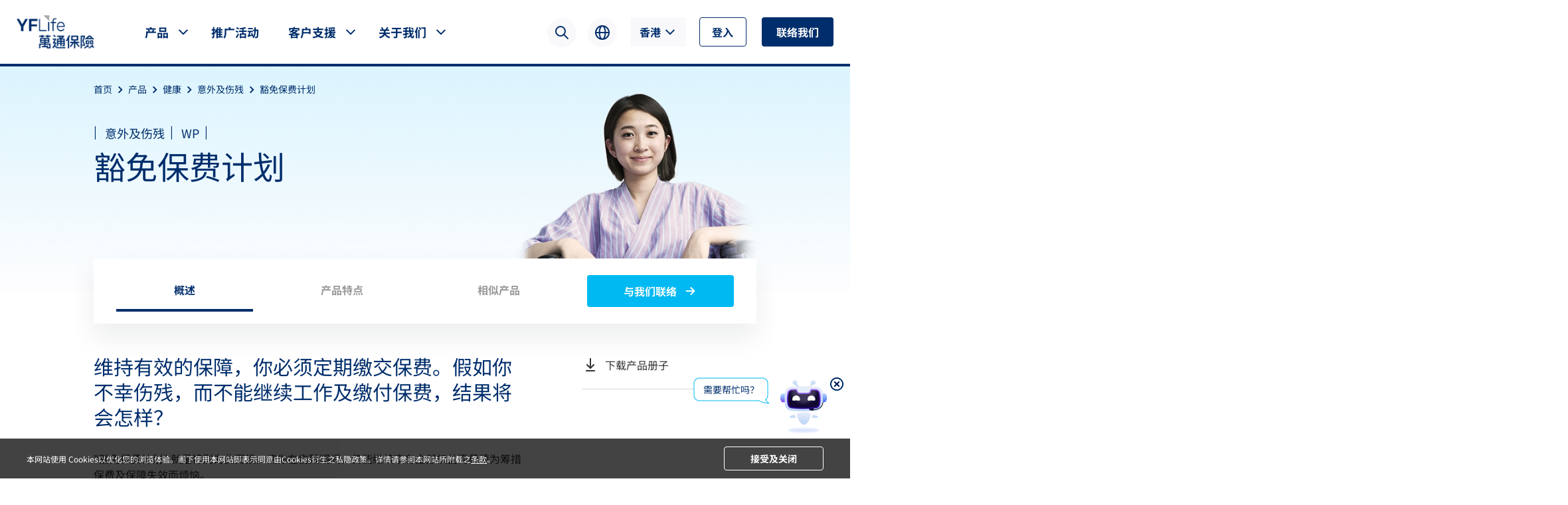

--- FILE ---
content_type: text/html
request_url: https://www.yflife.com/sc/Hong-Kong/Individual/Protect/Life/Waiver-of-Premium-Benefit/
body_size: 6096
content:
<!DOCTYPE html PUBLIC "-//W3C//DTD XHTML 1.0 Transitional//EN" "http://www.w3.org/TR/xhtml1/DTD/xhtml1-transitional.dtd"><html>
 <head>
  <meta http-equiv="Content-Type" content="text/html; charset=utf-8">  <title>豁免保费计划 | 豁免伤残期间保费 </title>
     <meta charset="utf-8" />
    <meta name="viewport" content="width=device-width, initial-scale=1" />
 <meta name="createDate" content="2026-01-09 21:52:44"/>
<meta name=renderer content=webkit>
<link rel="shortcut icon" type="image/x-icon"href="/dev/imageDir/2025/07/2025072517075482239.png" />
<script type="text/javascript">var _speedMark = new Date();</script>
<meta name="ColumnName" content="sc">
<meta name="ColumnType"  content="工作动态" >
    <meta name="SiteName" content="万通官网开发"> 
<!--网站名称--> 
<meta name="SiteDomain" content=""> 
<!--网站域名--> 
<meta name="SiteIDCode" content=""> 
<!--网站标识--> 
<meta name="ArticleTitle" content="豁免保费计划 | 豁免伤残期间保费"> 
<!--文章标题--> 
<meta name="PubDate" content="2025-07-24"> 
<!--发布时间--> 
<meta name="ContentSource" content="测试文章来源"> 
<!--来源--> 
<meta name="Keywords" content=""> 
<!--关键词--> 
<meta name="Author" content="系统管理员"> 
<!--作者--> 
<meta name="Description" content=""> 
<!--摘要--> 
<meta name="Url" content="/sc/Hong-Kong/Individual/Protect/Life/Waiver-of-Premium-Benefit/"> 
<!--网址--><link rel="stylesheet" type="text/css" href="/uiFramework/huilan-jquery-ui/css/huilan-jquery-ui.css"/>
<script type="text/javascript" >
    var portalI18n ={"portal.web.check.module.ref2":"A module reference,deleting this module will also delete the referenced module. Are you sure you want to delete this module?","portal.web.check.module.ref1":"Detected that the module has been","page.module.batchCopy.msg.success":"Operation successful!","portal.web.switch.mode":"Switching to","portal.web.resource.file.exists":"Already exists,please rename!","site.attachment.move.down":"We have already moved to the bottom!","portal.web.save.layout.success":"The layout has been successfully saved!","portal.default.panel1":"Region 01","portal.default.panel2":"Region 02","portal.default.panel3":"Region 03","portal.lhgdialog.prompt":"ask a question","portal.default.panel4":"Region 04","column.name.cannot.be.empty":"The column name cannot be empty!","portal.web.operate.success.tip":"Operation successful!","portal.web.save.layout.failure":"There was an error saving the page layout!","portal.web.dialog.ok.btn":"sure","site.delete.article.msg":"Delete data article key cannot be empty!","portal.lhgdialog.confirm":"confirm","portal.web.modify":"modify","portal.web.wuzhangai":"accessibility","portal.web.switch.device":"device","site.attachment.img.format":"The image format is incorrect!","portal.web.template.select.zip.tip":"The file format can only be zip!","portal.web.template.delete.confirm":"Are you sure you want to delete this template?","site.attachment.img.errormsg":"The image format is incorrect!","portal.web.view":"view","page.module.recycle.msg2":"List of deleted modules:","page.module.recycle.msg1":"Current column:","portal.web.template.restore":"Template restoration","portal.web.template.publish.resource.confirm":"The resource file is not related to the site,and all sites only need to publish it once. Are you sure you want to publish the resource file?","portal.web.resource.please.confirm":"please confirm","page.module.recycle.confirm.delete":"Are you sure you want to delete this module?","portal.web.template.publish.resource.task.success":"The task of publishing resource files has been successfully submitted. Please be patient and wait for the resources to be published!","portal.web.resource.file":"resource file","portal.web.template.vm.format.error":"The. vm file in the template folder does not match the original vm file. Please modify it and upload it again!","portal.lhgdialog.max":"maximize","portal.ref.msg5":"Something went wrong!","portal.ref.msg4":"Reference successful!","portal.web.template.check.css.js.confirm":"Detected that both the CSS and JS shared by the site are empty. Are you sure you want to save them?","portal.web.select.insert.module":"Please select the module to be inserted!","portal.web.template.backup.comfirm1":"Are you sure you want to back up this website","portal.web.template.backup.comfirm2":"of","portal.web.template.upload.loading":"Uploading Please wait a moment!","portal.web.template.backup.comfirm3":"Template file?","portal.web.error.correct.manager":"Article Correction Management","portal.web.template.htm.format.error":"The. HTM file in the template folder does not match the original. HTM file. Please modify it and upload it again!","portal.web.template.publish.loading":"Publish the template file Please wait a moment!","portal.web.template.edit.template":"edit template","portal.ref.msg1":"This module is a reference module and cannot be referenced anymore!","portal.ref.msg3":"Are you sure you want to reference this module?","portal.web.operate.error":"Sorry,there was an error in the operation. Error message:","portal.ref.msg2":"Please select the container to reference!","portal.web.resource.input.image.name":"Please enter the image name!","there.was.an.error.with.saving":"Save error:","portal.web.personNality.delete.confirm.common":"Are you sure you want to delete it?","portal.web.get.refmodule.error":"Sorry,there was an error in obtaining whether the module was referenced!","please.select.the.module.to.restore":"Please select the module to be restored!","please.select.the.module.to.delete":"Please select the module to delete!","portal.web.switch.mode.error":"There was an error in changing the design pattern!","portal.web.select.column.panel":"Please select the column container!","page.title.cannot.be.empty":"The page title cannot be empty!","portal.web.resource.resource.name.not.empty":"Please enter the resource name!","portal.web.personNality.select.interest.module":"Please select the module of interest","page.module.recycle.msg.deleteSuccess":"Delete successfully!","page.module.recycle.error.treeLoad":"Error occurred in obtaining column tree!","portal.web.tab.panel.setting":"Tab tag settings","site.attachment.move.up":"It has already moved to the top!","portal.lhgdialog.min":"minimize","portal.web.save":"save","portal.web.template.import.btn":"import","portal.web.template.check.css.confirm":"Detected that the site's public CSS is empty,are you sure you want to save it?","site.page.root.name":"information directory","portal.web.resource.query.contition":"The query criteria can only consist of numbers,letters,and underscores!","portal.web.resource.select.file":"Please select a file!","portal.web.add.module":"add module","portal.web.template.view.vm.file":"View VM template file","site.home.page.name":"home page","portal.web.template.backup.all":"all","portal.web.operate.error.tip":"Sorry,there was an error in the operation!","portal.web.template.folder.format":"The folder name can only be a combination of numbers,letters,and underscores,with a length between 2 and 20!","page.module.batchCopy.msg14":"1. The selected column can only be referenced or copied if it matches the current column template. 2. The selected column must ensure that the page is empty before copying","page.module.batchCopy.confirm.copyBatch":"Are you sure you want to copy all modules of this page to the selected column?","page.module.batchCopy.msg12":"Please select the column to be operated on:","page.module.batchCopy.msg13":"explain:","portal.web.personNality.session.invalidate":"The session has expired,refresh the page in 3 seconds!","portal.web.resource.file.format":"The file format can only be","portal.web.resource.not.contain.illegal.char":"The file name cannot contain illegal characters!","portal.web.save.success.tip":"Saved successfully!","page.module.batchCopy.alert.selectPage":"Please select the column to be operated on!","page.module.batchCopy.msg2":"Batch referencing","portal.web.personNality.delete.success":"The module has been successfully deleted!","page.module.batchCopy.msg1":"Operation options:","page.module.recycle.button.restore":"restore","portal.web.template.select.file":"Please select a file!","page.module.batchCopy.msg6":"Select column","page.module.batchCopy.msg5":"Column options:","page.module.batchCopy.msg4":"Batch delete references","site.default.page.name":"Default column","page.module.batchCopy.msg3":"bulk copy","page.module.batchCopy.msg9":"Navigation root column:","page.module.batchCopy.msg8":"Select the column and all its sub columns","page.module.batchCopy.msg7":"All sub columns (excluding the current column)","portal.lhgdialog.warning":"warn","portal.web.resource.edit":"Edit Resources","portal.web.loading.data":"Loading data Please wait a moment!","portal.web.resource.not.contain.chinese":"The file name cannot contain Chinese characters!","portal.web.dialog.cancel.btn":"cancel","portal.web.template.check.js.confirm":"Detected that the site's public JS is empty,are you sure you want to save it?","portal.lhgdialog.close":"close","page.module.batchCopy.confirm.refBatch":"Are you sure you want to reference all modules on this page to the selected column?","portal.web.template.save.loading":"Saving in progress Please wait a moment!","portal.web.template.edit.xml.file":"Edit XML","portal.web.template.select.navtype":"Please select the navigation type!","portal.web.template.publish.resource.loading":"Publish resource files Please wait a moment!","site.root.name":"Site directory","page.module.recycle.button.delete":"Completely delete","portal.web.template.fold.already.exists.confirm":"The template folder already exists. Are you sure you want to overwrite it?","portal.web.personNality.delete.confirm":"Are you sure you want to delete this module?","page.module.batchCopy.msg10":"Consistent with the original module","page.module.batchCopy.msg11":"Parent column of the current column","portal.web.session.invalidate":"The session has expired,please log in again!","portal.web.resource.resource.themename.not.empty":"Please enter the theme name!","portal.web.resource.view":"View resources","portal.web.template.select.module":"Please select a module!","portal.web.move.module.success":"Mobile successfully!","portal.web.template.backup.select.record":"Selected Records","portal.web.template.already.used":"This template has already been referenced and cannot be renamed!","page.module.batchCopy.confirm.deleteRef":"Are you sure you want to delete all referenced modules in the selected column?","portal.web.template.upload.success":"Upload successful!","portal.web.resource.zip.already.exists":"The resource compression package already exists. Are you sure you want to overwrite it?","portal.web.no.access.permission":"You do not have permission to access this feature!"};
    // 转换为 Map
    var portalI18nMap = new Map(Object.entries(portalI18n));
</script>

<script type="text/javascript"
        src="/uiFramework/huilan-jquery-ui/js/huilan-jquery-ui.js?self=true&skin=default&random=2423"></script>
<script src="/uiFramework/commonResource/systemParam/params.js?random=2423"
        type="text/javascript"></script>
<script src="/uiFramework/commonResource/aisitetheme/js/dev-theme.js"
        type="text/javascript"></script>   <link rel="stylesheet" type="text/css" href="/dev/template/dev.css?timestamp=1753760392527">
  <script type="text/javascript" src="/dev/template/dev.js?timestamp=1753760392527"></script>
 </head>
 <body style="
										
					">
  <link rel="stylesheet" type="text/css" href="/dev/template/page/redirecTemplate/redirecTemplate.css?timestamp=1753760392527"> <style>
	.article-module-list .module-name {
		color: #c4bdbd;
	}
</style>
<input type="hidden"  id="personalizedMode"/>   <div class="framePage"> 
   <main class="personality-tpl-main"> 
    <div class="framePageMain"> 
     <div id="panel1" name="列表" runat="server" type="admin" class="column personalized">
         <div class="portlet" id="b41eb64d145146c0b1bcdcb8928f2e78" pagemoduleid="956bb16879e04199a1cb67846d8d7cff">
 <div align="left" class="eps-portlet-header">
    <div id="submenub41eb64d145146c0b1bcdcb8928f2e78" class="eps-shadow eps-dn"> 
   <ul class="float_list_ul">
        </ul> 
  </div> 
 </div> 
 <div>
<link rel="stylesheet" type="text/css" href="/dev/template/detail/redirectDetail/redirectDetailTemplate.css?timestamp=1753759932464">
<div target-url="/sc/product/health/accident-disability/waiver-of-premium-benefit/"></div> 
<script>
console.log('跳转');
const div = document.querySelector('div[target-url]');
let targetUrl = div.getAttribute('target-url');
const search = window.location.search;
if (search) {
  targetUrl += (targetUrl.includes('?') ? '&' : '?') + search.substring(1);
}
window.location.href = targetUrl;
</script> </div> 
</div>       </div> 
    </div> 
   </main> 
  </div><div style="display:none" easysite="easysiteHiddenDiv">
	<input id="contextPath" value="/eportal" type="hidden"/>
	<input id="isOnlyUseCkeditorSourceMode"  type="hidden"/>
	<input id="eportalCurrentHomePageId"  value="-1"  type="hidden"/>
	<input id="eprotalCurrentPageId" value="9d172d7126554a3fa59e4b5865cfb801" type="hidden"/>
	<input id="eprotalCurrentPageName" value="重定向详情" type="hidden"/>
	<input id="eprotalCurrentSiteId" value="63cd7ce3dbcc4ac6a93b70fde12bd8ae" type="hidden"/>
	<input id="eprotalCurrentSiteName" value="万通官网开发" type="hidden"/>
	<input id="eprotalCurrentSiteEnname" value="dev" type="hidden"/>
	<input id="eprotalCurrentSiteType" value="WEB" type="hidden"/>
	<input id="eprotalCurrentSiteHideMaskLayer" value="no" type="hidden"/>
	<input id="eprotalCurrentArticleKey"  value="31f4554660934b4e8dfcebd505da2c5a"  type="hidden"/>
	<input id="eprotalCurrentArticleTitle"  value="豁免保费计划 | 豁免伤残期间保费"  type="hidden"/>
	<input id="eprotalCurrentColumnId"  value="3e84ebafbebf48a1a656c575433f7702"  type="hidden"/>
	<input id="eprotalCurrentArticleUrl" value="" type="hidden"/>
	<input id="isStaticRequest" value="yes" type="hidden"/>
	<input id="aisiteDevice" value="pc" type="hidden"/>
	<input id="isOpenStaticPageList" value="false" type="hidden"/>
	<input id="defaultPublishPage" value="3" type="hidden"/>
	<input id="eprotalMsgDataId"  value=""  type="hidden"/>
	<input id="eprotalMsgboardId"  value=""  type="hidden"/>
	<input type='hidden' id='eportalappPortletId' value="3">
	<input type="hidden" id="currentLoginMemberId"  value="" />
	<input type="hidden" id="currentLoginMemberName"  value="" />
	<input type="hidden" id="aisiteIsWebApp" value="off"/>
	<input type="hidden" id="portalLastRequestUrl"  value="" />
	<input type="hidden" id="easysiteParamKey" value="1767959685155"/>
	<input type="hidden" id="isOpenEasysiteToken" value="true"/>
	<input type="hidden" id="isOpenSiteVisitHotClick" value="no"/>
	<div id="portletPersonalityMenuListJsonDiv"></div>
	<input type="hidden"  id="currentLoginUserLoginName"/>
	<input type="hidden"  id="currentLoginUserLoginId"/>
	<input type="hidden"  id="currentLoginUserIsSuperAdmin"/>
	<input type="hidden"  id="eprotalDataResId"/>
	<input type="hidden"  id="eprotalDataApiResId"/>
	<input type="hidden"  id="eportalItemDetailId"/>
	<input id="eportalGovItemPcDetailPageId"  value=""  type="hidden"/>
	<input id="eportalGovItemMobileDetailPageId"  value="" type="hidden"/>
	<input id="eportalGovItemDeptPageId"  value="" type="hidden"/>
	<input id="eportalGovItemRightsDetailPageId"  value="" type="hidden"/>
	<input id="eportalGovItemRegionCode"  type="hidden"/>
	<input id="eportalGovDefaultRegionRootName"  type="hidden"/>
	<input id="eportalGovItemDeptRdgcode"  type="hidden"/>
	<input id="eportalAisiteLocale" value="en"  type="hidden"/>

			<script type="text/javascript" src="/uiFramework/js/counting/chanelCounting.js?a=2423"></script>
		<script type=text/javascript src='/uiFramework/js/qrcode/jquery.qrcode.min.js'></script>
	<script type=text/javascript src='/uiFramework/js/counting/articleCounting.js?random=2423'></script>
			 <script type="text/javascript" src="/uiFramework/js/counting/ea.js?random=2423"></script>
			        <script type="text/javascript">
            // 网站助手
            function createDynamicIframe(url, width, height) {
                const getUrl = window.location.href   //获取当前页面url传入思维导图和总结全文用
                let pageId = ''
                let articleKey = ''
                try {
                    const urlObj = new URL(getUrl);
                    pageId = urlObj.searchParams.get('pageId');
                    articleKey = urlObj.searchParams.get('articleKey');
                } catch (error) {
                    console.error('URL 解析错误:', error);
                }
                const getTitle = document.title   //获取当前页面标题传入思维导图和总结全文用
                const iframeContainer = document.createElement('div');
                iframeContainer.id = 'myIframeAisiteAssistantDivBox'
                iframeContainer.innerHTML = `
        <style>
          #myIframeAisiteAssistantDivBox {
            position: fixed;
            right: 0;
            bottom: 0;
            z-index: 9999;
          }
          #myIframeAisiteAssistant {
            display: none;
            border: 0;
            transition: opacity 0.3s;
          }
          #myIframeAisiteAssistantClose {
            position: absolute;
            top: 6px;
            right: 10px;
            width: 24px;
            height: 24px;
            cursor: pointer;
          }

        </style>
        <img id="myIframeAisiteAssistantClose" src="/eportal/images/pic/delete.png" alt="">
        <iframe id="myIframeAisiteAssistant" src="${url}" width="${width}" height="${height}"></iframe>
      `
                document.body.appendChild(iframeContainer);
                // 添加关闭按钮点击事件
                const closeBtn = document.getElementById('myIframeAisiteAssistantClose');
                const iframe = document.getElementById('myIframeAisiteAssistant');
                const send = document.getElementById('aisite-myIframeAisiteAssistantSend')
                closeBtn.addEventListener('click', function() {
                    const tools = document.querySelector('.aisite-assistant-tools');
                    tools.style.display = 'none';
                    if (iframe) {
                        iframe.style.display = 'none';
                    }
                    if(send){
                        send.style.display = 'flex'
                    }
                });
                iframe.onload = function() {
                    iframe.contentWindow.postMessage(
                            { action: 'callFunctionSend', params: { open: true } },
                            getUrl
                    );
                }

                // 等待.aisite-assistant-tools元素加载完成后隐藏
                setTimeout(() => {
                    const toolsBefor = document.querySelector('.aisite-assistant-tools')
                    if (toolsBefor) {
                        toolsBefor.style.display = 'none'
                    }
                }, 500)
            }
        </script>
		<script type="text/javascript">
			var aisiteCurSiteId="63cd7ce3dbcc4ac6a93b70fde12bd8ae";
			var aisiteAssistantTitle="网站助手";
			var intelligentAgentImgUrl = '/uiFramework/images/aisite-assistent-icon.png';
			var aisiteAssistantWitdh=480;
			var aisiteAssistantId="";
			var aisiteAssistantHeight=720;
			var aisiteCurrentPageUrl = window.location.href;
			var aisiteAssistantOptions="Website Assistant#480#720#appKey";
			var agentApiKey="";
			var aisiteSiteScope="all";
            var aisiteIsOpenDigitalHuman="no";

            if(aisiteAssistantOptions&&aisiteAssistantOptions!=""){
				var aisiteAssistantOptionsArray=aisiteAssistantOptions.split("#");
				aisiteAssistantTitle=aisiteAssistantOptionsArray[0];
				aisiteAssistantWitdh=aisiteAssistantOptionsArray[1];
				aisiteAssistantHeight=aisiteAssistantOptionsArray[2];
                if(parseFloat(aisiteAssistantHeight)<0){
                    aisiteAssistantHeight=document.documentElement.clientHeight * 0.85;
                }
				aisiteAssistantId=aisiteAssistantOptionsArray[3];
				intelligentAgentImgUrl=aisiteAssistantOptionsArray[4];
				agentApiKey=aisiteAssistantOptionsArray[5];
				aisiteSiteScope=aisiteAssistantOptionsArray[6];
                try{
                    aisiteIsOpenDigitalHuman=aisiteAssistantOptionsArray[7];
                }catch(e){
                    aisiteIsOpenDigitalHuman="yes";
                }
			}
			if(aisiteAssistantId!==""&&agentApiKey!==""&&(aisiteSiteScope==="all"||aisiteSiteScope.indexOf(aisiteCurSiteId)>-1)&&!$("#zkhlAisiteAssistantDiv")[0]){
			    //createDynamicIframe(`/aisiteAssistant?descriptionText=${aisiteAssistantTitle}&aisiteAssistantId=${aisiteAssistantId}&agentApiKey=${agentApiKey}&aisiteIsOpenDigitalHuman=${aisiteIsOpenDigitalHuman}`, aisiteAssistantWitdh, aisiteAssistantHeight,'',intelligentAgentImgUrl,aisiteAssistantTitle);
                createDynamicIframe(`/aisiteAssistant/?aisiteAssistantId=${aisiteAssistantId}&agentApiKey=${agentApiKey}&aisiteIsOpenDigitalHuman=${aisiteIsOpenDigitalHuman}#/partner/huilanPartner-default`, aisiteAssistantWitdh, aisiteAssistantHeight);
			}
		</script>
        <link rel="stylesheet" href="/eportal/portlet/chat/index.css">
        <script src="/eportal/portlet/chat/index.js"></script>
		</div>
 </body>
</html>

--- FILE ---
content_type: text/html
request_url: https://www.yflife.com/sc/product/health/accident-disability/waiver-of-premium-benefit/
body_size: 84114
content:
<!DOCTYPE html PUBLIC "-//W3C//DTD XHTML 1.0 Transitional//EN" "http://www.w3.org/TR/xhtml1/DTD/xhtml1-transitional.dtd"><html>
 <head>
  <meta http-equiv="Content-Type" content="text/html; charset=utf-8">  <title>豁免保费计划 | 万通保险 YF Life </title>
     <meta charset="utf-8" />
    <meta name="viewport" content="width=device-width, initial-scale=1" />
<meta http-equiv="Content-Type" content="text/html; charset=utf-8">
<meta name="description" content="万通保险“豁免保费计划”豁免伤残期内所需要缴付的保费，继续享有保单全部权益，无需为筹措保费及保障失效而烦恼。了解详情！">
<meta property="og:site_name" content="万通保险 YF Life">
<meta property="og:type" content="article">
<meta property="og:url" content="https://www.yflife.com/sc/product/health/accident-disability/waiver-of-premium-benefit/">
<meta property="og:title" content="豁免保费计划">
<meta name="twitter:card" content="summary">
<meta name="twitter:url" content="https://www.yflife.com/sc/product/health/accident-disability/waiver-of-premium-benefit/">
<meta name="twitter:title" content="豁免保费计划">
<meta name="viewport" content="width=device-width, initial-scale=1">
<meta http-equiv="X-UA-Compatible" content="IE=edge,chrome=1">
<meta name="format-detection" content="telephone=yes">
<meta name="viewport" content="width=device-width, initial-scale=1, shrink-to-fit=no">
<link rel="canonical" href="https://www.yflife.com/sc/home/products/individual/health/accident_disability_protection/waiver_of_premium_benefit/">
 <meta name="createDate" content="2026-01-19 12:33:40"/>
<meta name=renderer content=webkit>
<link rel="shortcut icon" type="image/x-icon"href="/dev/imageDir/2025/07/2025072517075482239.png" />
<script type="text/javascript">var _speedMark = new Date();</script>
<meta name="ColumnName" content="豁免保费计划">
<meta name="ColumnType"  content="工作动态" >
    <meta name="SiteName" content="万通官网开发"><!--网站名称-->
<meta name="SiteDomain" content=""><!--网站域名-->
<meta name="SiteIDCode" content=""><!--网站标识-->
<meta name="ColumnDescription" content="InfinityEnrich Wealth Builder 2"><!--栏目描述-->
<meta name="ColumnKeywords" content=""><!--栏目关键词--><link rel="stylesheet" type="text/css" href="/uiFramework/huilan-jquery-ui/css/huilan-jquery-ui.css"/>
<script type="text/javascript" >
    var portalI18n ={"portal.web.check.module.ref2":"A module reference,deleting this module will also delete the referenced module. Are you sure you want to delete this module?","portal.web.check.module.ref1":"Detected that the module has been","page.module.batchCopy.msg.success":"Operation successful!","portal.web.switch.mode":"Switching to","portal.web.resource.file.exists":"Already exists,please rename!","site.attachment.move.down":"We have already moved to the bottom!","portal.web.save.layout.success":"The layout has been successfully saved!","portal.default.panel1":"Region 01","portal.default.panel2":"Region 02","portal.default.panel3":"Region 03","portal.lhgdialog.prompt":"ask a question","portal.default.panel4":"Region 04","column.name.cannot.be.empty":"The column name cannot be empty!","portal.web.operate.success.tip":"Operation successful!","portal.web.save.layout.failure":"There was an error saving the page layout!","portal.web.dialog.ok.btn":"sure","site.delete.article.msg":"Delete data article key cannot be empty!","portal.lhgdialog.confirm":"confirm","portal.web.modify":"modify","portal.web.wuzhangai":"accessibility","portal.web.switch.device":"device","site.attachment.img.format":"The image format is incorrect!","portal.web.template.select.zip.tip":"The file format can only be zip!","portal.web.template.delete.confirm":"Are you sure you want to delete this template?","site.attachment.img.errormsg":"The image format is incorrect!","portal.web.view":"view","page.module.recycle.msg2":"List of deleted modules:","page.module.recycle.msg1":"Current column:","portal.web.template.restore":"Template restoration","portal.web.template.publish.resource.confirm":"The resource file is not related to the site,and all sites only need to publish it once. Are you sure you want to publish the resource file?","portal.web.resource.please.confirm":"please confirm","page.module.recycle.confirm.delete":"Are you sure you want to delete this module?","portal.web.template.publish.resource.task.success":"The task of publishing resource files has been successfully submitted. Please be patient and wait for the resources to be published!","portal.web.resource.file":"resource file","portal.web.template.vm.format.error":"The. vm file in the template folder does not match the original vm file. Please modify it and upload it again!","portal.lhgdialog.max":"maximize","portal.ref.msg5":"Something went wrong!","portal.ref.msg4":"Reference successful!","portal.web.template.check.css.js.confirm":"Detected that both the CSS and JS shared by the site are empty. Are you sure you want to save them?","portal.web.select.insert.module":"Please select the module to be inserted!","portal.web.template.backup.comfirm1":"Are you sure you want to back up this website","portal.web.template.backup.comfirm2":"of","portal.web.template.upload.loading":"Uploading Please wait a moment!","portal.web.template.backup.comfirm3":"Template file?","portal.web.error.correct.manager":"Article Correction Management","portal.web.template.htm.format.error":"The. HTM file in the template folder does not match the original. HTM file. Please modify it and upload it again!","portal.web.template.publish.loading":"Publish the template file Please wait a moment!","portal.web.template.edit.template":"edit template","portal.ref.msg1":"This module is a reference module and cannot be referenced anymore!","portal.ref.msg3":"Are you sure you want to reference this module?","portal.web.operate.error":"Sorry,there was an error in the operation. Error message:","portal.ref.msg2":"Please select the container to reference!","portal.web.resource.input.image.name":"Please enter the image name!","there.was.an.error.with.saving":"Save error:","portal.web.personNality.delete.confirm.common":"Are you sure you want to delete it?","portal.web.get.refmodule.error":"Sorry,there was an error in obtaining whether the module was referenced!","please.select.the.module.to.restore":"Please select the module to be restored!","please.select.the.module.to.delete":"Please select the module to delete!","portal.web.switch.mode.error":"There was an error in changing the design pattern!","portal.web.select.column.panel":"Please select the column container!","page.title.cannot.be.empty":"The page title cannot be empty!","portal.web.resource.resource.name.not.empty":"Please enter the resource name!","portal.web.personNality.select.interest.module":"Please select the module of interest","page.module.recycle.msg.deleteSuccess":"Delete successfully!","page.module.recycle.error.treeLoad":"Error occurred in obtaining column tree!","portal.web.tab.panel.setting":"Tab tag settings","site.attachment.move.up":"It has already moved to the top!","portal.lhgdialog.min":"minimize","portal.web.save":"save","portal.web.template.import.btn":"import","portal.web.template.check.css.confirm":"Detected that the site's public CSS is empty,are you sure you want to save it?","site.page.root.name":"information directory","portal.web.resource.query.contition":"The query criteria can only consist of numbers,letters,and underscores!","portal.web.resource.select.file":"Please select a file!","portal.web.add.module":"add module","portal.web.template.view.vm.file":"View VM template file","site.home.page.name":"home page","portal.web.template.backup.all":"all","portal.web.operate.error.tip":"Sorry,there was an error in the operation!","portal.web.template.folder.format":"The folder name can only be a combination of numbers,letters,and underscores,with a length between 2 and 20!","page.module.batchCopy.msg14":"1. The selected column can only be referenced or copied if it matches the current column template. 2. The selected column must ensure that the page is empty before copying","page.module.batchCopy.confirm.copyBatch":"Are you sure you want to copy all modules of this page to the selected column?","page.module.batchCopy.msg12":"Please select the column to be operated on:","page.module.batchCopy.msg13":"explain:","portal.web.personNality.session.invalidate":"The session has expired,refresh the page in 3 seconds!","portal.web.resource.file.format":"The file format can only be","portal.web.resource.not.contain.illegal.char":"The file name cannot contain illegal characters!","portal.web.save.success.tip":"Saved successfully!","page.module.batchCopy.alert.selectPage":"Please select the column to be operated on!","page.module.batchCopy.msg2":"Batch referencing","portal.web.personNality.delete.success":"The module has been successfully deleted!","page.module.batchCopy.msg1":"Operation options:","page.module.recycle.button.restore":"restore","portal.web.template.select.file":"Please select a file!","page.module.batchCopy.msg6":"Select column","page.module.batchCopy.msg5":"Column options:","page.module.batchCopy.msg4":"Batch delete references","site.default.page.name":"Default column","page.module.batchCopy.msg3":"bulk copy","page.module.batchCopy.msg9":"Navigation root column:","page.module.batchCopy.msg8":"Select the column and all its sub columns","page.module.batchCopy.msg7":"All sub columns (excluding the current column)","portal.lhgdialog.warning":"warn","portal.web.resource.edit":"Edit Resources","portal.web.loading.data":"Loading data Please wait a moment!","portal.web.resource.not.contain.chinese":"The file name cannot contain Chinese characters!","portal.web.dialog.cancel.btn":"cancel","portal.web.template.check.js.confirm":"Detected that the site's public JS is empty,are you sure you want to save it?","portal.lhgdialog.close":"close","page.module.batchCopy.confirm.refBatch":"Are you sure you want to reference all modules on this page to the selected column?","portal.web.template.save.loading":"Saving in progress Please wait a moment!","portal.web.template.edit.xml.file":"Edit XML","portal.web.template.select.navtype":"Please select the navigation type!","portal.web.template.publish.resource.loading":"Publish resource files Please wait a moment!","site.root.name":"Site directory","page.module.recycle.button.delete":"Completely delete","portal.web.template.fold.already.exists.confirm":"The template folder already exists. Are you sure you want to overwrite it?","portal.web.personNality.delete.confirm":"Are you sure you want to delete this module?","page.module.batchCopy.msg10":"Consistent with the original module","page.module.batchCopy.msg11":"Parent column of the current column","portal.web.session.invalidate":"The session has expired,please log in again!","portal.web.resource.resource.themename.not.empty":"Please enter the theme name!","portal.web.resource.view":"View resources","portal.web.template.select.module":"Please select a module!","portal.web.move.module.success":"Mobile successfully!","portal.web.template.backup.select.record":"Selected Records","portal.web.template.already.used":"This template has already been referenced and cannot be renamed!","page.module.batchCopy.confirm.deleteRef":"Are you sure you want to delete all referenced modules in the selected column?","portal.web.template.upload.success":"Upload successful!","portal.web.resource.zip.already.exists":"The resource compression package already exists. Are you sure you want to overwrite it?","portal.web.no.access.permission":"You do not have permission to access this feature!"};
    // 转换为 Map
    var portalI18nMap = new Map(Object.entries(portalI18n));
</script>

<script type="text/javascript"
        src="/uiFramework/huilan-jquery-ui/js/huilan-jquery-ui.js?self=true&skin=default&random=2423"></script>
<script src="/uiFramework/commonResource/systemParam/params.js?random=2423"
        type="text/javascript"></script>
<script src="/uiFramework/commonResource/aisitetheme/js/dev-theme.js"
        type="text/javascript"></script>   <link rel="stylesheet" type="text/css" href="/dev/template/dev.css?timestamp=1767780506631">
  <script type="text/javascript" src="/dev/template/dev.js?timestamp=1767780506631"></script>
 </head>
 <body style="
										
					">
  <link rel="stylesheet" type="text/css" href="/dev/template/page/proDetailTemplate/skin.css?timestamp=1767780506631"> 
  <link rel="stylesheet" type="text/css" href="/dev/template/page/proDetailTemplate/common.css?timestamp=1767780506631"> <style>
	.article-module-list .module-name {
		color: #c4bdbd;
	}
</style>
<input type="hidden"  id="personalizedMode"/>  
<noscript><iframe src="https://www.googletagmanager.com/ns.html?id=GTM-MPF3W2X"
height="0" width="0" style="display:none;visibility:hidden"></iframe></noscript>

<link href="/uiFramework/commonResource/zip/lib/lib/bootstrap/css/bootstrap.min.css" rel="stylesheet" />
<link href="/uiFramework/commonResource/zip/lib/lib/layui/css/layui.css" rel="stylesheet" />
<link id="fontEnLink" href="/uiFramework/commonResource/zip/lib/lib/font/fontEn.css" rel="stylesheet" />
<link id="fontTcLink" href="/uiFramework/commonResource/zip/lib/lib/font/fontTc.css" rel="stylesheet" />
<link id="fontScLink" href="/uiFramework/commonResource/zip/lib/lib/font/fontSc.css" rel="stylesheet"bindMenuItemExpandIconClick />
<link href="/uiFramework/commonResource/css/common.css" rel="stylesheet" />
<link href="/uiFramework/commonResource/css/custom-layui.css" rel="stylesheet" />
<script src="/uiFramework/commonResource/zip/lib/lib/layui/layui.js"></script>
<script src="/uiFramework/commonResource/zip/lib/lib/jquery/jquery.cookie.js"></script>
<script src="/uiFramework/commonResource/zip/lib/lib/crypto/crypto-js.min.js"></script>
<script src="/uiFramework/commonResource/zip/lib/lib/axios/axios.min.js"></script>
<script src="/uiFramework/commonResource/zip/lib/lib/utils/storage.js"></script>
<script src="/uiFramework/commonResource/js/https.js"></script>
<script src="/uiFramework/commonResource/js/tool.js"></script>
<script src="/uiFramework/commonResource/js/api.js"></script>
<script src="/uiFramework/commonResource/js/locales.js"></script>
<script src="/uiFramework/commonResource/zip/lib/lib/bootstrap/js/bootstrap.bundle.min.js"></script>
<script src="/uiFramework/commonResource/js/afrashDom.js"></script>

<style>
:root {
  --header-1-url: url("/uiFramework/commonResource/image/2025061213261842848.svg");
  --header-2-url: url("/uiFramework/commonResource/image/2025061410061863948.svg");
  --header-3-url: url("/uiFramework/commonResource/image/2025071518031514287.svg");
  --header-4-url: url("/uiFramework/commonResource/image/2025061410063673569.svg");
  --header-5-url: url("/uiFramework/commonResource/zip/assets/assets/images/indexPage/down_icon.png");
  --header-6-url: url("/uiFramework/commonResource/zip/assets/assets/images/indexPage/top_icon.png");
  --header-7-url: url("/uiFramework/commonResource/image/2025061116430835800.svg");
  --header-8-url: url("/uiFramework/commonResource/image/2025061116425436129.svg");
  --header-9-url: url("/uiFramework/commonResource/zip/assets/assets/images/indexPage/grey_right.png");
  --header-10-url: url("/uiFramework/commonResource/zip/assets/assets/images/indexPage/grey_bottom.png");
  --header-11-url: url("/uiFramework/commonResource/zip/assets/assets/images/indexPage/grey_top.png");  
}

body {
  visibility: hidden;
  font-family: fallback-font, sans-serif; /* 备用字体 */
}
</style>
<link href="/uiFramework/commonResource/css/header.css" rel="stylesheet" />

<script>
//等待字体加载完后显示页面
document.fonts.ready.then(() => {
  document.body.style.visibility = 'visible';
});
</script>

<div class="navbar" id="navbar">
    <!--    logo-->
    <div>
        <a href="" id="logoLink"><img
                src="/dev/fileDir/resource/cms/2025/12/img_pc_site/2025121217115985789.png"
                alt=""
                class="logo_icon cursorPointer"
                id="logo"
        /></a>
    </div>
    <!--    menu-->
    <div class="common-menu">
        <div class="common-menu-list"></div>
    </div>
    <div class="phone-menu-list">
        <div class="phone-menu-list-first-level"></div>
        <div class="phone-menu-list-second-level"></div>
    </div>
    <!--        手机端客服,个人图标-->
    <div class="icon_group cursorPointer" id="iconGroup">
        <a class="phone-contacter" href="#" target="_self"
        ><img
                src="	/uiFramework/commonResource/image/2025061213452443538.svg"
                alt=""
        /></a>
        <img
                src="	/uiFramework/commonResource/image/2025061213454843942.svg"
                alt=""
                class="phone-login cursorPointer"
                onclick="phoneLoginIconBtnClick()"
        />
        <img
                src="/uiFramework/commonResource/image/2025061213453818680.svg"
                alt=""
                onclick="toggleMenu()"
        />
    </div>
    <!--  导航  -->
    <div class="navbar_modules" id="navbar_level0">
        <!--        一级包含logo-->
        <div class="menu_header--level-0" id="level0">
            <div>
                <img
                        src="/uiFramework/commonResource/image/2025060515115136220.png"
                        alt=""
                        class="phone_logo_icon"
                />
                <img
                        class="phone-return-icon cursorPointer"
                        src="/uiFramework/commonResource/image/2025061410225575242.svg"
                        onclick="phoneBackClick()"
                />
            </div>
            <div class="phone-module-name"></div>
            <div class="icon_group_level1">
                <!-- <img
                  src="/uiFramework/commonResource/zip/assets/assets/images/indexPage/header_search.png"
                  alt=""
                  class="search phone-search cursorPointer"
                  onclick="openHeadModal()"
                /> -->
                <div class="phone-bottom-icons">
                <div
                        class="search phone-search cursorPointer"
                        onclick="openHeadModal()"
                ></div>
                <div class="lang_moudles">
                    <!-- <img
                      src="/uiFramework/commonResource/zip/assets/assets/images/indexPage/header_lang.png"
                      alt=""
                      class="lang phone-language cursorPointer"
                      onclick="togglePhoneTab(this,'lang1')"
                    /> -->
                    <div
                            class="lang phone-language cursorPointer"
                            onclick="togglePhoneTab(this,'lang1')"
                    ></div>
                    <!-- 国际化弹窗 -->
                    <ul class="lang_drown_content" id="lang1">
                        <li
                                type="en"
                                class="lang_type active cursorPointer"
                                onclick="langChange(event)"
                        >
                            English
                        </li>
                        <li
                                type="tc"
                                class="lang_type cursorPointer"
                                onclick="langChange(event)"
                        >
                            繁體中文
                        </li>
                        <li
                                type="sc"
                                class="lang_type cursorPointer"
                                onclick="langChange(event)"
                        >
                            简体中文
                        </li>
                    </ul>
                </div>
                <!-- 区域选择 -->
                 <div class="phone-region-selector">
                    <div class="region-dropdown-container">
                        <div class="region-dropdown" id="phoneRegionDropdown">
                            <div class="region-dropdown-select" id="phoneDropdownSelect">
                                <span id="phoneRegionDropdownValue"></span>
                                <div class="region-dropdown-arrow"></div>
                            </div>
                            <div class="region-dropdown-options" id="phoneDropdownOptions">
                                <div class="region-dropdown-option selected" data-value="HongKong">Hong Kong</div>
                                <div class="region-dropdown-option" data-value="Macau">Macau</div>
                            </div>
                        </div>
                    </div>
                </div>
                </div>
                <img
                        src="/uiFramework/commonResource/image/2025061410235537122.svg"
                        alt=""
                        onclick="closePhoneMenu()"
                        class="cursorPointer"
                />
            </div>
        </div>
        <!-- 一级导航底部按钮 -->
        <!-- <div class="bottom_btn" id="bottom_btn">
          <button class="login-btn">Login</button>
          <button class="contact-btn">Contact Us</button>
        </div> -->
    </div>
    <!--    pc右侧-->
    <div class="navbar_right">
        <div class="right_images">
            <!-- <img
              src="/uiFramework/commonResource/zip/assets/assets/images/indexPage/header_search.png"
              alt=""
              class="search cursorPointer"
              onclick="openHeadModal()"
            /> -->
            <div class="search cursorPointer bottom_btn" onclick="openHeadModal()"></div>
            <div class="lang_moudles bottom_btn">
                <!-- <img
                  src="/uiFramework/commonResource/zip/assets/assets/images/indexPage/header_lang.png"
                  alt=""
                  class="lang"
                  onclick="toggleTab(this,'lang')"
                /> -->
                <div class="lang cursorPointer" onclick="toggleTab(this,'lang')"></div>
                <!-- 国际化弹窗 -->
                <ul class="lang_drown_content" id="lang">
                    <li type="en" class="lang_type active" onclick="langChange(event)">
                        English
                    </li>
                    <li type="tc" class="lang_type" onclick="langChange(event)">
                        繁體中文
                    </li>
                    <li type="sc" class="lang_type" onclick="langChange(event)">
                        简体中文
                    </li>
                </ul>
            </div>
            <!-- 区域选择 -->
             <div class="region-dropdown-container">
            <div class="region-dropdown" id="regionDropdown">
                <div class="region-dropdown-select" id="dropdownSelect">
                    <span id="regionDropdownValue"></span>
                    <div class="region-dropdown-arrow"></div>
                </div>
                <div class="region-dropdown-options" id="dropdownOptions">
                    <div class="region-dropdown-option selected" data-value="HongKong">Hong Kong</div>
                    <div class="region-dropdown-option" data-value="Macau">Macau</div>
                </div>
            </div>
          </div>

        </div>
        <div class="login_contact_btn">
            <button class="login-btn bottom_btn" onclick="toggleTab(this,'login')">Login</button>
            <!-- 登录弹窗 -->
            <!-- 联系我们弹窗 -->
            <div class="login-content" id="login">
                <div class="content_moudle">
                    <div class="content_left">
                        <div class="title">Customer Login</div>
                        <div class="item">
                            Mobile Financial Planning & Services Platforms
                        </div>
                        <div class="item">iPortfolio Expert System</div>
                        <div class="item">EB Enquiry System</div>
                        <div class="item">MPF Enquiry System</div>
                    </div>
                    <!-- 分割线 -->
                    <div class="separator"></div>
                    <div class="content_left">
                        <div class="title">Consultant Login</div>
                        <div class="item">AES</div>
                        <div class="item">iPES</div>
                        <div class="item">SIS</div>
                        <div class="item">IIQE Online Platform</div>
                    </div>
                </div>
            </div>
            <button class="contact-btn bottom_btn">Contact Us</button>
        </div>
    </div>
</div>
<!-- 搜索弹窗 -->
<!-- 弹窗结构 -->
<div class="modal-mask" id="headerModal">
    <div class="modal-content">
        <div class="modal-header">
            <!-- logo -->
            <div>
                <img
                        src="/dev/fileDir/resource/cms/2025/12/img_pc_site/2025121216312974362.png"
                        alt=""
                        class="searchLogo"
                />
            </div>
            <!-- close -->
            <div class="close-btn cursorPointer" onclick="closeHeadModal()">
                <img
                        src="/uiFramework/commonResource/zip/assets/assets/images/indexPage/close.png"
                        alt=""
                />
            </div>
        </div>

        <p class="phone-modal-search-title">Search</p>
        <div class="search commonSearch">

<form action="/search">
            <input
                    placeholder="Search products, services"
                    type="search"
                    enterkeyhint="search" 
                    id="commonSearchInput"
                    name="search"
                    class="search_input"
            />
            <img
                    src="/uiFramework/commonResource/zip/assets/assets/images/indexPage/searchInput.png"
                    alt=""
                    class="search_icon"
            />
            <div class="clear_icon" onclick="clearInput()" id="clearIcon">
                <img
                        src="/uiFramework/commonResource/image/2025071103004573440.svg"
                        alt=""
                />
            </div>
</form>
        </div>
    </div>
</div>
<script>
    // 区域选择逻辑
    const dropdown = document.getElementById('regionDropdown');
    const dropdownSelect = document.getElementById('dropdownSelect');
    const dropdownSelectVal = document.getElementById('regionDropdownValue');
    const dropdownOptions = document.getElementById('dropdownOptions');
    const options = document.querySelectorAll('.region-dropdown-option');
    
    // 移动端元素
    const phoneDropdown = document.getElementById('phoneRegionDropdown');
    const phoneDropdownSelect = document.getElementById('phoneDropdownSelect');
    const phoneDropdownSelectVal = document.getElementById('phoneRegionDropdownValue');
    const phoneDropdownOptions = document.getElementById('phoneDropdownOptions');
    const phoneOptions = document.querySelectorAll('#phoneDropdownOptions .region-dropdown-option');
    
    // 从localStorage获取已保存的区域，如果没有则默认使用香港
    function getStoredRegion() {
        const stored = localStorage.getItem('selectedRegion');
        // 如果没有存储过区域，或者存储的值不在选项列表中，则默认使用香港
        if (!stored || (stored !== 'HongKong' && stored !== 'Macau')) {
            return 'HongKong';
        }
        return stored;
    }
    
    // 保存区域到localStorage
    function storeRegion(region) {
        localStorage.setItem('selectedRegion', region);
    }
    
    // 根据区域值获取显示文本
    function getRegionDisplayText(regionValue) {
        const regionMap = {
            'HongKong': getTextValueByLanguage({ key: 'HongKong' }),
            'Macau': getTextValueByLanguage({ key: 'Macau' })
        };
        return regionMap[regionValue] || regionValue;
    }
    
    // 初始化区域显示
    function initializeRegion() {
        const storedRegion = getStoredRegion();
        const displayText = getRegionDisplayText(storedRegion);
        
        // PC端初始化
        if (dropdownSelectVal) {
            dropdownSelectVal.textContent = displayText;
        }
        
        // 移动端初始化
        if (phoneDropdownSelectVal) {
            phoneDropdownSelectVal.textContent = displayText;
        }
        
        // 更新选中状态
        updateSelectedOptions(storedRegion);
        
        // 确保默认值被保存
        if (!localStorage.getItem('selectedRegion')) {
            storeRegion('HongKong');
        }
    }
    
    // 更新所有选项的选中状态
    function updateSelectedRegion(regionValue) {
        const displayText = getRegionDisplayText(regionValue);
        
        // 更新PC端显示
        if (dropdownSelectVal) {
            dropdownSelectVal.textContent = displayText;
        }
        
        // 更新移动端显示
        if (phoneDropdownSelectVal) {
            phoneDropdownSelectVal.textContent = displayText;
        }
        
        // 更新选中状态
        updateSelectedOptions(regionValue);
        
        // 保存到localStorage
        storeRegion(regionValue);
    }
    
    // 更新选项选中状态
    function updateSelectedOptions(regionValue) {
        // PC端选项
        options.forEach(opt => {
            if (opt.getAttribute('data-value') === regionValue) {
                opt.classList.add('selected');
            } else {
                opt.classList.remove('selected');
            }
        });
        
        // 移动端选项
        phoneOptions.forEach(opt => {
            if (opt.getAttribute('data-value') === regionValue) {
                opt.classList.add('selected');
            } else {
                opt.classList.remove('selected');
            }
        });
    }
    
    // PC端事件绑定
    if (dropdownSelect) {
        dropdownSelect.addEventListener('click', function() {
            // 关闭其他展开的下拉框
            closeAllDropdownsExcept('region');
            dropdown.classList.toggle('open');
        });
    }
    
    // 移动端事件绑定
    if (phoneDropdownSelect) {
        phoneDropdownSelect.addEventListener('click', function() {
             // 关闭其他展开的下拉框
         closeAllDropdownsExcept('region');
            phoneDropdown.classList.toggle('open');
        });
    }
    
    // PC端选项点击事件
    options.forEach(option => {
        option.addEventListener('click', function() {
            const value = this.getAttribute('data-value');
            updateSelectedRegion(value);
            dropdown.classList.remove('open');
            handleRegionChange(value)
        });
    });
    
    // 移动端选项点击事件
    phoneOptions.forEach(option => {
        option.addEventListener('click', function() {
            const value = this.getAttribute('data-value');
            updateSelectedRegion(value);
            phoneDropdown.classList.remove('open');
            handleRegionChange(value)
        });
    });
    // 点击区域跳转页面逻辑
    function handleRegionChange(regionValue) {
    const currentLanguage = getSystemLanguage();
    let targetUrl = '';
    
    if (regionValue === 'HongKong') {
        // 跳转到当前语言的首页
        const homePageIds = {
            'sc': '724122de0ee24ab18cf21c2f1541d4b7',
            'en': '5e0545b377c84bbfbbd434bb110ab988', 
            'tc': 'e4448e18409a41ac94881e63bfe5156a'
        };
        targetUrl = getPageRunUrlByPageId(homePageIds[currentLanguage]);
    } else if (regionValue === 'Macau') {
        // 跳转到当前语言的澳门首页
        const macauPageIds = {
            'sc': '60c119254a5a4f4c89a4c8b65a17d4cb',
            'en': '5b30b8c7aedf4969988c75549e49b943',
            'tc': 'b4594e61755741e6bc98d313f8893b3f'
        };
        targetUrl = getPageRunUrlByPageId(macauPageIds[currentLanguage]);
    }
    
    if (targetUrl) {
        window.location.href = targetUrl;
    }
}
// 关闭其他下拉框
function closeAllDropdownsExcept(exceptType) {
     // 关闭语言下拉框
    if (exceptType !== 'lang') {
        $('.lang_drown_content').removeClass('active').hide();
    }
    
    // 关闭登录下拉框
    if (exceptType !== 'login') {
        $('.login-content').hide();
    }
    
    // 关闭区域选择下拉框
    if (exceptType !== 'region') {
        dropdown.classList.remove('open');
        phoneDropdown.classList.remove('open');
    }
    
    // 关闭导航菜单下拉框
    if (exceptType !== 'menu') {
        $('.common-menu-list .menu-item').removeClass('active');
        $('.common-menu-list .dropdown-content, .common-menu-list .dropdown-list').hide();
    }
    
    // if (exceptType === 'pc') {
    //     phoneDropdown.classList.remove('open');
    // } else if (exceptType === 'mobile') {
    //     dropdown.classList.remove('open');
    // }
    
    // 更新缩放锁状态
    updateZoomLock();
}
    // 点击页面其他区域关闭下拉框
    document.addEventListener('click', function(event) {
        if (dropdown && !dropdown.contains(event.target)) {
            dropdown.classList.remove('open');
        }
        if (phoneDropdown && !phoneDropdown.contains(event.target)) {
            phoneDropdown.classList.remove('open');
        }
        // 如果点击的不是任何下拉框相关元素，关闭所有下拉框
    const isDropdownClick = event.target.closest('.region-dropdown') || 
                           event.target.closest('.lang_moudles') ||
                           event.target.closest('.login_contact_btn') ||
                           event.target.closest('.common-menu-list');
    
    if (!isDropdownClick) {
        closeAllDropdownsExcept('none');
    }
    });
    
    // 监听语言变化，更新区域显示文本
    document.addEventListener('updateSystemLanguage', function() {
        initializeRegion();
        getMoreLink()
        // 面包屑隐藏个人和企业
        // 获取所有面包屑链接
    const breadcrumbLinks = document.querySelectorAll('.common-breadcrumb .SkinObject');
    breadcrumbLinks.forEach((link,index)=>{
        if(link.textContent.trim() === '個人' || link.textContent.trim() === '个人' || link.textContent.trim() === 'Individual' || link.textContent.trim() === '企业' || link.textContent.trim() === '企業' || link.textContent.trim() === 'Corporate'){
                link.style.display = 'none';
        
        // 隐藏对应的分隔符
        const separators = document.querySelectorAll('.common-breadcrumb .segregate');
        if (separators.length > index) {
            separators[index].style.display = 'none';
        }
        }
    })
    })
</script>
<script>
    // pc与mobile屏幕宽度分界点
    let phoneScreenWidth = 1000
    // 所有菜单--平铺数组结构
    let allMenuListArr = []
    // 导航菜单---树状结构
    let menuList = []
    // 菜单首页静态路径不含语言
    let homeHtmlPath = '/home/index.html'
    // 菜单产品静态路径不含语言
    let productHtmlPath = '/home/products/index.html'
    // 菜单搜索静态路径不含语言
    let searchHtmlPath = '/home/search/index.html'
    // 外链系统登录菜单
    const loginLinkMenuList = {
        en: [
            {
                label: 'Customer Login',
                value: 'Customer Login',
                children: [
                    {
                        label: 'e-Policy Service',
                        url: 'https://app.yflife.com/ePS/en-US/',
                    },
                    {
                        label: 'Mobile Financial Planning & Services Platforms',
                        url: 'https://www.yflife.com/en?setSection=individual#MobileFinancialService',
                    },
                    {
                        label: 'iPortfolio Expert System',
                        url: 'https://app.yflife.com/PESWeb/en-US/Account/Login/C',
                    },
                    {
                        label: 'EB Enquiry System',
                        url: 'https://app2.yflife.com/EBWeb/en-US/',
                    },
                    {
                        label: 'MPF Enquiry System',
                        url: 'https://app2.yflife.com/MPFWeb/en-US',
                    },
                ],
            },
            {
                label: 'Consultant Login',
                value: 'Consultant Login',
                children: [
                    {
                        label: 'AES',
                        url: 'https://app.yflife.com/AESWeb/en-US/',
                    },
                    {
                        label: 'iPES',
                        url: 'https://app.yflife.com/PESWeb/en-US/Account/Login/A',
                    },
                    {
                        label: 'SIS',
                        url: 'https://proposal.yflife.app/?ui_locales=en',
                    },
                    {
                        label: 'IIQE Online Platform',
                        url: 'https://yf.elearningpro.com/lms/login/lmsmgr.jsp',
                    },
                ],
            },
        ],
        tc: [
            {
                label: '客戶登入',
                value: 'Customer Login',
                children: [
                    {
                        label: '網上保單服務',
                        url: 'https://app.yflife.com/ePS/zh-HK/',
                    },
                    {
                        label: '流動財策及服務平台',
                        url: 'https://www.yflife.com/tc?setSection=individual#MobileFinancialService',
                    },
                    {
                        label: 'iPES 投資組合智能系統',
                        url: 'https://app.yflife.com/PESWeb/zh-HK/Account/Login/C',
                    },
                    {
                        label: '僱員福利查詢系統',
                        url: 'https://app2.yflife.com/EBWeb/zh-HK/',
                    },
                    {
                        label: '強積金查詢系統',
                        url: 'https://app2.yflife.com/MPFWeb/zh-HK',
                    },
                ],
            },
            {
                label: '顧問登入',
                value: 'Consultant Login',
                children: [
                    {
                        label: '顧問查詢系統',
                        url: 'https://app.yflife.com/AESWeb/zh-HK/',
                    },
                    {
                        label: 'iPES',
                        url: 'https://app.yflife.com/PESWeb/zh-HK/Account/Login/A',
                    },
                    {
                        label: '保單建議書系統',
                        url: 'https://proposal.yflife.app/?ui_locales=zh-hant',
                    },
                    {
                        label: '保險中介人資格模擬考試平台',
                        url: 'https://yf.elearningpro.com/lms/login/lmsmgr.jsp',
                    },
                ],
            },
        ],
        sc: [
            {
                label: '客户登入',
                value: 'Customer Login',
                children: [
                    {
                        label: '网上保单服务',
                        url: 'https://app.yflife.com/ePS/zh-HK/',
                    },
                    {
                        label: '流动财策及服务平台',
                        url: 'https://www.yflife.com/tc?setSection=individual#MobileFinancialService',
                    },
                    {
                        label: 'iPES 投资组合智能系统',
                        url: 'https://app.yflife.com/PESWeb/en-US/Account/Login/C',
                    },
                    {
                        label: '雇员福利查询系统',
                        url: 'https://app2.yflife.com/EBWeb/en-US/',
                    },
                    {
                        label: '强积金查询系统',
                        url: 'https://app2.yflife.com/MPFWeb/en-US',
                    },
                ],
            },
            {
                label: '顾问登入',
                value: 'Consultant Login',
                children: [
                    {
                        label: '顾问查询系统',
                        url: 'https://app.yflife.com/AESWeb/zh-HK/',
                    },
                    {
                        label: 'iPES',
                        url: 'https://app.yflife.com/PESWeb/zh-HK/Account/Login/A',
                    },
                    {
                        label: '保单建议书系统',
                        url: 'https://proposal.yflife.app/?ui_locales=zh-hans',
                    },
                    {
                        label: '保险中介人资格模拟考试平台',
                        url: 'https://yf.elearningpro.com/lms/login/lmsmgr.jsp',
                    },
                ],
            },
        ],
    }
    let isMobile = false
    // 监听语言更新事件
    document.addEventListener('updateSystemLanguage', (event) => {
        
        logoRunBackClick()
        isMobile = isMobileDevice()
        // 初始化语言选中状态
        setCurrentLanguageSelected()
        // 绑定公共搜索框事件
        bingCommonSearchClick()
      // 移动端区域选择 
    if(isMobile){
        
        let bottomIcons = document.querySelector('.phone-bottom-icons')
        let loginContactBtn = document.querySelector('.login_contact_btn') 
        loginContactBtn.style.display = 'none'
        if(bottomIcons && loginContactBtn){
            console.log('移动端区域选择', bottomIcons, loginContactBtn)
            loginContactBtn.prepend(bottomIcons)
            loginContactBtn.style.display = 'block'
        }
    }
    })

    // 绑定公共搜索框事件
    function bingCommonSearchClick() {
        const inputBox = document.getElementById('commonSearchInput')
        // 兼容 PC 端
        inputBox.addEventListener('keydown', function (event) {
            if (event.key === 'Enter' || event.keyCode === 13) {
                console.log('pc端search触发了', event)
                event.preventDefault() // 阻止默认行为
                handleSearchEnterPress(event)
            }
        })

        // 兼容移动端
        inputBox.addEventListener('input', function (event) {
            if (event.inputType === 'insertLineBreak') {
                console.log('移动端search触发了', event)
                handleSearchEnterPress(event)
            }
        })
    }

    // 触发搜索事件
    function handleSearchEnterPress(event) {
        let $target = event.target
        let value = $target.value
        let url = ''
        console.log('回车之后事件触发了', value, $target)
        // 查找搜索链接
        let findItem = allMenuListArr.find((item) =>
            //item.htmlPath.includes(searchHtmlPath)
            item.extStr1.includes('Search')
        )
        if (findItem?.columnurl) {
            url = window.location.origin + findItem.columnurl
        }
        if (url) {
            localStorage.setItem('searchWords', value)
            if (isMobile) {
                window.location.href = url
            } else {
                window.open(url)
            }
        }
    }
    
    // logo点击事件回首页
    function logoRunBackClick() {
        console.log('zoule')
        const logoLink = document.getElementById('logoLink');
        const storedSelectedRegion = getStoredRegion();
        let url = ''
        let pageIdObj = {
            sc: '724122de0ee24ab18cf21c2f1541d4b7',
            en: '5e0545b377c84bbfbbd434bb110ab988',
            tc: 'e4448e18409a41ac94881e63bfe5156a',
        }
         let macauPageIds = {
            sc: '60c119254a5a4f4c89a4c8b65a17d4cb',
            en: '5b30b8c7aedf4969988c75549e49b943',
            tc: 'b4594e61755741e6bc98d313f8893b3f'
        };
        let language = getSystemLanguage()
        if(storedSelectedRegion === 'Macau'){
         url = getPageRunUrlByPageId(macauPageIds[language])
        }else{
         url = getPageRunUrlByPageId(pageIdObj[language])
        }
        if (url) {
            logoLink.href = url
        }
    }

    // 动态渲染dom根据语言
    function afrashHeaderDom() {
        // 渲染右側登录
        $('.login_contact_btn .login-btn').text(
            getTextValueByLanguage({ key: 'login' })
        )
      $('.region-dropdown-option').each((i, el) => {
        const $option = $(el);
        const displayText = getTextValueByLanguage({ key: $option.data('value') });
        
        // 更新选项文本
        $option.text(displayText);
        
        // 如果当前选项是选中的，同时更新下拉框显示值
        if ($option.hasClass('selected')) {
            $('#regionDropdownValue').text(displayText);
        }
        });

        // 聯係我們
        afrashContactUs()
        // 渲染外链登录弹窗信息
        afrashLoginLinks()
        // 渲染公共搜索彈框文案
        $('.phone-modal-search-title').text(
            getTextValueByLanguage({ key: 'search' })
        )
        $('#commonSearchInput').attr(
            'placeholder',
            getTextValueByLanguage({ key: 'searchPlaceholder' })
        )
        $('.login_contact_btn .bottom_btn').removeClass('bottom_btn')
        $('.right_images .bottom_btn').removeClass('bottom_btn')

    }
    /**
     * 把栏目数据格式化LoginLinks
     * @param obj
     * @returns {{}|*}
     */
    function formatToLoginLinks(obj) {
        if (Array.isArray(obj)) {
            return obj.map(item => formatToLoginLinks(item));
        }

        if (typeof obj === 'object' && obj !== null) {
            const renamed = {};
            for (const key in obj) {
                let newKey = key;

                if (key === 'columnname') newKey = 'label';
                else if (key === 'extStr4') newKey = 'url';
                else if (key === 'extStr3') newKey = 'value';

                renamed[newKey] = formatToLoginLinks(obj[key]);
            }
            return renamed;
        }

        return obj;
    }
    // 渲染外链登录弹窗信息
    function afrashLoginLinks() {
        let language = getSystemLanguage()
        console.log('loginLinkMenuList', loginLinkMenuList)
        let headerMenuByLang = getHeaderMenuByLang(language)
        console.log('getHeaderMenuByLang', headerMenuByLang)
        let formatToLoginLinks1 = formatToLoginLinks(headerMenuByLang);
        console.log('formatToLoginLinks1', formatToLoginLinks1)

        $('.login-content .content_moudle').empty()
        let arr = []

        if (formatToLoginLinks1) {
            formatToLoginLinks1.forEach((firstItem, index) => {
                if (index > 0) {
                    arr.push(`<div class="separator"></div>`)
                }

                arr.push(`<div class="content_left">`)
                arr.push(`<div class="title">${firstItem.label}</div>`)
                if (firstItem?.children.length) {
                    firstItem.children.forEach((secondItem) => {
                        arr.push(
                            `<div class="item"><a href="${secondItem.url}" target="_blank">${secondItem.label}</a></div>`
                        )
                    })
                }
                arr.push(`</div>`)
            })
            $('.login-content .content_moudle').append(arr.join(''))
        }
    }

    // 聯係我們
    function afrashContactUs() {
        // 获取联系我们url
        let findItem = allMenuListArr.find((item) =>
            item.extStr1.includes('ContactUs')
        )

        if (findItem) {
            $('.login_contact_btn .contact-btn')
                .empty()
                .append(`<a href="${findItem.columnurl}">${findItem.columnname}</a>`)
            // $('.footerContain .contacter')
            //     .empty()
            //     .append(`<a href="${findItem.columnurl}">${findItem.columnname}</a>`)
            $('.phone-contacter').attr('href', findItem.columnurl)
        }
    }

    // 初始化语言选中状态
    function setCurrentLanguageSelected() {
        let language = getSystemLanguage()
        // 设置语言选中状态
        $('.lang_drown_content li').each((i, ele) => {
            let type = $(ele).attr('type')
            if (type === language) {
                $(ele).addClass('active')
            } else {
                $(ele).removeClass('active')
            }
        })
        // 获取导航菜单数据
        let tempMenuList = getMenuByLang(language)
        allMenuListArr = treeToArray(tempMenuList)
        // 根据扩展字段过滤掉一级导航菜单
        menuList = tempMenuList.filter((ite) => ite.extStr5 !== 'navHide')
        //console.log('menuList---------', menuList)
        // 渲染pc导航菜单
        afrashPcNenuList()
        // 渲染phone导航菜单
        afrashPhoneNenuList()
        // 动态渲染dom根据语言
        afrashHeaderDom()
        // 更多链接赋值
        getMoreLink()
    }

    // 渲染phone导航菜单
    function afrashPhoneNenuList() {
        if (menuList.length) {
            $('.phone-menu-list-first-level').empty()
            let htm = `<ul>`
            menuList.forEach((firstItem) => {
                htm += `
          <li
          class="menu-item menu-level-first cursorPointer"
          id="${firstItem.id}"
          pageName="${firstItem.columnname}"
          parentId="${firstItem.parentId}"
          columnurl="${firstItem.columnurl}"
        >
          <div class="menu-item-a-icon"  onclick="bindPhoneFirstLevelMenuExpandIconClick('${
                    firstItem.id
                }', '${firstItem.columnname}', '${firstItem.htmlPath}')" >
            <a href="${firstItem.columnurl}" target="_self" style="display: ${
                    firstItem.extStr5 === 'noLink' ? 'none' : 'inline-block'
                }">
              ${firstItem.columnname}
            </a>
            <a href="javascript:void(0)" style="display: ${
                    firstItem.extStr5 === 'noLink' ? 'inline-block' : 'none'
                }">
              ${firstItem.columnname}
            </a>
            <div style="display: ${
                    firstItem?.children?.length ? 'block' : 'none'
                }" class="expand_icon" data-id="${
                    firstItem.id
                }"></div>
          </div></li>`
            })

            let findItem = allMenuListArr.find((item) =>
                item.extStr1.includes('ContactUs')
            )

            htm += `</ul>`
            $('.phone-menu-list-first-level').append(htm)

          

            let text_login = getTextValueByLanguage({ key: 'login' })

            $('.phone-menu-list-first-level')
                .append(`<div class="login_contact_btn"><div class="login_contact_btn_main">
       <button class="login-btn" onclick="phoneLoginBtnClick('${text_login}')">${text_login}</button>
       <button class="contact-btn" onclick="jumpPage('${findItem.columnid}')">${findItem.columnname}</button>
        </div></div>`)


        }
    }

    // 移动端登录点击事件
    function phoneLoginBtnClick(moduleName, type) {
        console.log('login点击了')
        let addDom = $('.login-content .content_moudle').clone()
        $('.phone-menu-list-first-level').hide()
        $('.phone-menu-list-second-level').empty().append(addDom).show()
        $('.phone-module-name').text(moduleName).show()
        if (type === 'login') {
            $('.phone-module-name').attr('type', 'login')
        } else {
            $('.phone-module-name').removeAttr('type')
        }
        $('.phone-search, .phone-language').hide()
        $('.phone-return-icon').show()
        $('.phone_logo_icon').hide()
    }

    // 根据静态路径查找url
    function findColumnurlByHtmlPath(htmlPath) {
        let findItem = allMenuListArr.find((item) =>
            item.htmlPath.includes(htmlPath)
        )
        return findItem?.columnurl
    }
    /**
     * 把extStr5=navHide的数据删除
     * @param list
     * @param extStre 需要过滤的值
     * @param isExtStr5 是否需要判断navHide,默认true
     * @returns {*}
     */
    function menuFilterNavHide1(list, extStre, isExtStr5 = true) {
        return list.reduce((result, item) => {
            const shouldKeep = item.extStr4 &&
                item.extStr4.split(',').map(s => s.trim()).includes(extStre);

            if(isExtStr5 && !shouldKeep && item.extStr5 === 'navHide') {
                // 当前节点需要移除，但保留其子节点
                if(item.children) {
                    return [...result, ...menuFilterNavHide1(item.children, extStre, isExtStr5)];
                }
                return result;
            }
            // 保留当前节点并处理子节点
            const newItem = {...item};
            if (newItem.children) {
                newItem.children = menuFilterNavHide1(newItem.children, extStre, isExtStr5);
            }
            return [...result, newItem];
        }, []);
    }
    //区域筛选函数
   function shouldShowMenuItem(menuItem) {
    if (!menuItem || !menuItem.extStr4) return true;
    
    const storedRegion = getStoredRegion();
    // 这里需要检查 extStr4 是否存在且是字符串
    const regionFilters = menuItem.extStr4.split(',').map(s => s.trim());
    
    if (regionFilters.includes('Macau')) {
        return storedRegion === 'Macau';
    } else if (regionFilters.includes('HongKong')) {
        return storedRegion === 'HongKong';
    }
    
    return true;
}
    /**
     * @description 渲染pc导航菜单
     * @param 扩展字段 extStr4 ---noShowChild/不显示子级菜单 showInDropModuleLeft/显示在下拉模块左侧 showInDropModuleRight/显示在下拉模块右侧
     * @param 扩展字段 extStr5 ---navHide/该菜单不显示在导航中 noLink/菜单不是超链接 outLink/外链
     */
    function afrashPcNenuList() {
        let learnMore = getTextValueByLanguage({ key: 'learnMore' })
        // 获取红利增长率columnurl(即导航userinfomation)
        let customer_support_useful_information_columnurl = findColumnurlByHtmlPath(
            '/home/support/useful_information/_historical_crediting_interest_rate/index.html'
        )
        let about_us_columnurl = findColumnurlByHtmlPath(
            '/home/about_us/index.html'
        )
        // 渲染一级菜单
        if (menuList.length) {
            $('.common-menu-list').empty()
            let htm = `<ul>`
            menuList.forEach((item, index) => {
                let { htmlPath, smallIconFile, extStr1, extStr2, extStr3 } = item
                let isProDrop = htmlPath.includes(productHtmlPath)
                htm += `
          <li
          class="menu-item menu-level-first   ${
                    isProDrop ? 'pro_dropdown' : ''
                }"
          id="${item.id}"
          pageName="${item.columnname}"
          parentId="${item.parentId}"
          columnurl="${item.columnurl}"
        >
          <div class="menu-item-a-icon" onclick="bindMenuItemExpandIconClick('${
                    item.id
                }', $(this), ${
                    index})">
            <a class="menuAlink" href="${
                    item.columnurl
                }" target="_self" style="display: ${
                    item.extStr5 === 'noLink' ? 'none' : 'inline-block'
                }">
              ${item.columnname}
            </a>
            <a href="javascript:void(0)" style="display: ${
                    item.extStr5 === 'noLink' ? 'inline-block' : 'none'
                }">
              ${item.columnname}
            </a>
            <div style="display: ${
                    item?.children?.length ? 'block' : 'none'
                }" class="expand_icon" data-id="${item.id}"></div>
          </div>`
                if (item?.children?.length) {
                    // 渲染二级菜单
                    if (isProDrop) {
                        /*渲染产品二级下拉 开始*************/
                        htm += `<div class="dropdown-content products">`
                        htm += `<div class="content">`
                        htm += `<div class="content_item content_item_left">`
                        // htm += `<img class="nav-middle-border" src="/uiFramework/commonResource/image/2025053017031482070.png"  />`
                        /*渲染企业个人分类 开始*************/
                    //     htm += `<div class="tab_btns"><div class="tab_btns_main">`
                    //     item.children.forEach((tabItem, index) => {
                    //         if (tabItem?.children?.length) {
                    //             if (index === 0) {
                    //                 htm += `<div class="tab_btn active" dataindex="${index}">
                    //   ${tabItem.columnname}
                    // </div>`
                    //             } else {
                    //                 htm += `<span class="tabBtnsMiddleBorder">|</span><div class="tab_btn" dataindex="${index}">
                    //    ${tabItem.columnname}
                    // </div>`
                    //             }
                    //         }
                    //     })
                    //     htm += `</div></div>`
                        /*渲染产品二级分类 开始*************/
                        //  console.log(item, 'tabItem5555')
                        // item.children.forEach((tabItem, index) => {
                            console.log('tabItem33333',item)
                            if (item?.children) {
                                htm += `<div class="tab_content">`
                                htm += `<div class="tab_content_main">`

                                // var halfLength = Math.floor(tabItem.children?.length / 2);
                                var boxLeftList = item.children[0].children.filter(secleftItem => {
                                    const storedRegion = getStoredRegion();
                                    
                                    // 如果 extStr4 是 Macau，则只在存储的区域是 Macau 时显示
                                    if (secleftItem.extStr4.split(',').map(s => s.trim()).includes('Macau')) {
                                        return storedRegion === 'Macau';
                                    }else if(secleftItem.extStr4.split(',').map(s => s.trim()).includes('HongKong')){
                                        // 如果 extStr4 等于 HongKong HK 时显示
                                        return storedRegion === 'HongKong';
                                    }else{
                                        return true
                                    }
                                    
                                });
                                // var boxRightList = item.children[1].children;
                                var boxRightList = item.children[1].children.filter(secRightItem => {
                                    const storedRegion = getStoredRegion();
                                    
                                    // 如果 extStr4 是 Macau，则只在存储的区域是 Macau 时显示
                                    if (secRightItem.extStr4.split(',').map(s => s.trim()).includes('Macau')) {
                                        return storedRegion === 'Macau';
                                    }else if(secRightItem.extStr4.split(',').map(s => s.trim()).includes('HongKong')){
                                        // 如果 extStr4 等于 HongKong HK 时显示
                                        return storedRegion === 'HongKong';
                                    }else{
                                        return true
                                    }
                                    
                                });
                                htm += `<div class="menu-item-left-box">`
                                boxLeftList.forEach((secItem, setIndex) => {
                                    // console.log('secItem左边',secItem,'secItemextStr4',secItem.extStr4)
                                    if (secItem.extStr5 !== 'navHide' ) {
                                        htm += `<div class="menu-item menu-level-second">
                              <div class="menu-item-a-icon" onclick="bindMenuItemExpandIconClick('${
                                            item.id
                                        }', $(this),${setIndex})">
                                <img src="${
                                            secItem.iconFile
                                        }" style="display: ${
                                            secItem.iconFile ? 'inline-block' : 'none'
                                        }"  />
                                <a href="${
                                            secItem.columnurl
                                        }" target="_self" style="display: ${
                                            secItem.extStr5 === 'noLink' ? 'none' : 'inline-block'
                                        }">
                              ${secItem.columnname}
                            </a>
                            <a  href="javascript:void(0)" style="display: ${
                                            secItem.extStr5 === 'noLink'
                                                ? 'inline-block'
                                                : 'none'
                                        }">
                              ${secItem.columnname}
                            </a>
                                <div class="expand_icon" style="display: ${
                                            secItem?.children?.length &&
                                            !secItem.extStr4?.split(',').map(s => s.trim()).includes('noShowChild')
                                                ? 'block'
                                                : 'none'
                                        }"></div>
                              </div>`
                                        if (
                                            secItem?.children?.length &&
                                            !secItem.extStr4?.split(',').map(s => s.trim()).includes('noShowChild')
                                        ) {
                                            htm += `<ul class="dropdown-list">`
                                            secItem?.children.forEach((ite) => {
                                                console.log('ite',ite)
                                                if (ite.extStr5 !== 'navHide') {
                                                   // 添加过滤逻辑
                                                const storedRegion = getStoredRegion();
                                                let shouldShow = true;
                                                // extStr4.split(',').map(s => s.trim()).includes('Macau')
                                                if (ite.extStr4.split(',').map(s => s.trim()).includes('Macau')) {
                                                    shouldShow = storedRegion === 'Macau';
                                                } else if (ite.extStr4.split(',').map(s => s.trim()).includes('HongKong')) {
                                                    shouldShow = storedRegion === 'HongKong';
                                                }
                                                if(shouldShow){
                                                     if (ite.extStr5 === 'inLink') {
                                                        htm += `<li>
                        <a href="${
                                                            ite.extStr3 ? ite.extStr3 : ite.columnurl
                                                        }" target="_self" >
                                  ${ite.columnname}
                                </a></li>`
                                                    } else if (ite.extStr5 === 'outLink') {
                                                        htm += `<li>
                        <a href="${
                                                            ite.extStr3 ? ite.extStr3 : ite.columnurl
                                                        }" target="_blank" >
                                  ${ite.columnname}
                                </a></li>`
                                                    } else {
                                                        htm += `<li><a href="${ite.columnurl}" target="_self">
                                  ${ite.columnname}
                                </a></li>`
                                                    }
                                                    }
                                                }
                                            })
                                            htm += `</ul>`
                                        }
                                        htm += `</div>`
                                    }
                                })
                                htm += `</div>`
                                // 中间位置

                                htm += `<img class="nav-middle-border" src="/uiFramework/commonResource/image/2025053017031482070.png"  />`
                                htm += `<div class="menu-item-right-box">`
                                boxRightList.forEach((secRightItem, setRightIndex) => {
                                    //  console.log('secRightItem',secRightItem,'secRightItemextStr4',secRightItem.extStr4)
                                    if (secRightItem.extStr5 !== 'navHide') {
                                        htm += `<div class="menu-item menu-level-second">
                              <div class="menu-item-a-icon" onclick="bindMenuItemExpandIconClick('${
                                            item.id
                                        }', $(this),${setRightIndex})">
                                <img src="${
                                            secRightItem.iconFile
                                        }" style="display: ${
                                            secRightItem.iconFile ? 'inline-block' : 'none'
                                        }"  />
                                
                                <a href="${
                                    (secRightItem.extStr5 === 'inLink' || secRightItem.extStr5 === 'outLink') 
                                        ? (secRightItem.extStr3 || secRightItem.columnurl)
                                        : secRightItem.columnurl
                                }" target="${
                                    secRightItem.extStr5 === 'outLink' ? '_blank' : '_self'
                                }" style="display: ${
                                    secRightItem.extStr5 === 'noLink' ? 'none' : 'inline-block'
                                }">
                                    ${secRightItem.columnname}
                                </a>


                             
                            <a  href="javascript:void(0)" style="display: ${
                                            secRightItem.extStr5 === 'noLink'
                                                ? 'inline-block'
                                                : 'none'
                                        }">
                              ${secRightItem.columnname}
                            </a>
                                <div class="expand_icon" style="display: ${
                                            secRightItem?.children?.length &&
                                            !secRightItem.extStr4?.split(',').map(s => s.trim()).includes('noShowChild')
                                                ? 'block'
                                                : 'none'
                                        }"></div>
                              </div>`
                                        if (
                                            secRightItem?.children?.length &&
                                            !secRightItem.extStr4?.split(',').map(s => s.trim()).includes('noShowChild')
                                        ) {
                                            htm += `<ul class="dropdown-list">`
                                            secRightItem?.children.forEach((ite) => {
                                                if (ite.extStr5 !== 'navHide') {

                                                       // 添加区域过滤逻辑
                                                const storedRegion = getStoredRegion();
                                                let shouldShow = true;
                                                
                                                if (ite.extStr4.split(',').map(s => s.trim()).includes('Macau')) {
                                                    shouldShow = storedRegion === 'Macau';
                                                } else if (ite.extStr4.split(',').map(s => s.trim()).includes('HongKong')) {
                                                    shouldShow = storedRegion === 'HongKong';
                                                }

                                                     if(shouldShow){
                                                      if (ite.extStr5 === 'inLink') {
                                                        htm += `<li>
                        <a href="${
                                                            ite.extStr3 ? ite.extStr3 : ite.columnurl
                                                        }" target="_self" >
                                  ${ite.columnname}
                                </a></li>`
                                                    }else if (ite.extStr5 === 'outLink') {
                                                        htm += `<li>
                        <a href="${
                                                            ite.extStr3 ? ite.extStr3 : ite.columnurl
                                                        }" target="_blank" >
                                  ${ite.columnname}
                                </a></li>`
                                                    } else {
                                                        htm += `<li><a href="${ite.columnurl}" target="_self">
                                  ${ite.columnname}
                                </a></li>`
                                                    }
                                                    }
                                                }
                                            })
                                            htm += `</ul>`
                                        }
                                        htm += `</div>`

                                    }
                                })
                                htm += `</div>`

                                htm += `</div>`
                                htm += `</div>`
                            }
                        // })

                        /*渲染产品二级分类 结束*************/
                        htm += `</div>`
                        htm += `<div class="content_item content_item_right">
                <div class="title">${extStr1}</div>
                <div class="icon"><img src="${smallIconFile}" /></div>
                <div class="desReadMore">
                 <div class="des">${extStr2}</div>
                  <div class="readMoreBtn" style="display: ${
                            extStr3 ? 'flex' : 'none'
                        }">
                    <a href="" pageid="${extStr3}" class="more_btn_Link">
                   <div class="readMoreBtnMain">
                   <span>${learnMore}</span><img src="/uiFramework/commonResource/image/2025061615205533635.svg" />
                  </div>
                  </a>
                </div>
                </div>
              </div>`
                        htm += `</div>`
                        /*渲染企业个人分类 结束*************/
                        htm += `</div>`
                        /*渲染产品二级下拉 结束*************/
                    } else {
                        htm += `<div class="dropdown-content ${
                            htmlPath.includes('/support/index.html')
                                ? 'dropdown-content-support'
                                : ''
                        }">`
                        htm += `<div class="content">`
                        htm += `<div class="content_item content_item_main">`
                        const resultFilterList = item.children.filter((word) => word. extStr5 !== 'navHide' );
                        var halfLength = Math.floor(resultFilterList?.length / 2);
                        var boxLeftList = resultFilterList.slice(0, halfLength + (resultFilterList?.length % 2));
                        var boxRightList = resultFilterList.slice(boxLeftList.length);
                        if(boxLeftList[0].children?.length > 5) {
                            boxLeftList = item.children.slice(0, boxLeftList.length - 1);
                            boxRightList = item.children.slice(boxLeftList.length);
                        }
                        //console.log(boxLeftList, 'boxLeftList')
                        htm += `<div class="menu-item-left-box">`
                        boxLeftList.forEach((secItem, setIndex) => {

                            if (secItem.extStr5 !== 'navHide' && shouldShowMenuItem(secItem)) {
                                console.log('secItem其他',secItem)
                                htm += `<div class="menu-item  menu-level-second">
                          <div class="menu-item-a-icon"  onclick="bindMenuItemExpandIconClick('${
                                    secItem.id
                                }', $(this), ${setIndex})">
                            <a href="${
                                    secItem.extStr5 === 'about_us'
                                        ? item.columnurl
                                         : (secItem.extStr5 === 'inLink' || secItem.extStr5 === 'outLink') 
                                    ? (secItem.extStr3 || secItem.columnurl)
                                        : secItem.columnurl
                                }" target="${
                            secItem.extStr5 === 'outLink' ? '_blank' : '_self'}" style="display: ${
                                    secItem.extStr5 === 'noLink' ? 'none' : 'inline-block'
                                }">
                              ${secItem.columnname}
                            </a>
                            
                            <a  href="javascript:void(0)" style="display: ${
                                    secItem.extStr5 === 'noLink'
                                        ? 'inline-block'
                                        : 'none'
                                }">
                              ${secItem.columnname}
                            </a>
                            <div class="expand_icon"  style="display: ${
                                    secItem?.children?.length &&
                                    !secItem.extStr4?.split(',').map(s => s.trim()).includes('noShowChild') &&
                                    !htmlPath.includes('/support/index.html')
                                        ? 'block'
                                        : 'none'
                                }" ></div>
                          </div>`
                                if (
                                    secItem?.children?.length &&
                                    !secItem.extStr4?.split(',').map(s => s.trim()).includes('noShowChild') 
                                ) {
                                    htm += `<ul class="dropdown-list">`
                                    secItem?.children.forEach((ite) => {
                                        if (ite.extStr5 !== 'navHide' && shouldShowMenuItem(ite)) {
                                              if (ite.extStr5 === 'inLink') {
                                                        htm += `<li>
                        <a href="${
                                                            ite.extStr3 ? ite.extStr3 : ite.columnurl
                                                        }" target="_self" style="display: ${
                                                    ite.extStr5 === 'noLink' ? 'none' : 'inline-block'
                                                }">
                                  ${ite.columnname}
                                </a></li>`
                                                    }
                                           else if (ite.extStr5 === 'outLink') {
                                                htm += `<li>
                        <a href="${
                                                    ite.extStr3 ? ite.extStr3 : ite.columnurl
                                                }" target="_blank"  style="display: ${
                                                    ite.extStr5 === 'noLink' ? 'none' : 'inline-block'
                                                }">
                                  ${ite.columnname}
                                </a>
                                <a  href="javascript:void(0)" style="display: ${
                                                    ite.extStr5 === 'noLink'
                                                        ? 'inline-block'
                                                        : 'none'
                                                }">
                              ${ite.columnname}
                            </a></li>`
                                            } else {
                                                htm += `<li>
                        <a href="${
                                                    ite.extStr5 === 'useful_information'
                                                        ? customer_support_useful_information_columnurl
                                                        : ite.columnurl
                                                }" target="_self"  style="display: ${
                                                    ite.extStr5 === 'noLink' ? 'none' : 'inline-block'
                                                }">
                                  ${ite.columnname}
                                </a>
                                <a  href="javascript:void(0)" style="display: ${
                                                    ite.extStr5 === 'noLink'
                                                        ? 'inline-block'
                                                        : 'none'
                                                }">
                              ${ite.columnname}
                            </a></li>`
                                            }
                                        }
                                    })
                                    htm += `</ul>`
                                }
                                htm += `</div>`
                            }
                        })
                        htm += `</div>`
                        // 中间位置
                        htm += `<img class="nav-middle-border" src="/uiFramework/commonResource/image/2025053017031482070.png"  />`
                        htm += `<div class="menu-item-right-box">`
                        boxRightList.forEach((secRightItem, setRightIndex) => {
                            console.log('secRightItem',secRightItem)
                            if (secRightItem.extStr5 !== 'navHide' && shouldShowMenuItem(secRightItem)) {

                                htm += `<div class="menu-item  menu-level-second">
                          <div class="menu-item-a-icon" onclick="bindMenuItemExpandIconClick('${
                                    secRightItem.id
                                }', $(this), ${setRightIndex})">
                                                <a href="${
                            secRightItem.extStr5 === 'about_us' 
                                ? about_us_columnurl 
                                : (secRightItem.extStr5 === 'inLink' || secRightItem.extStr5 === 'outLink') 
                                    ? (secRightItem.extStr3 || secRightItem.columnurl)
                                    : secRightItem.columnurl
                        }" target="${
                            secRightItem.extStr5 === 'outLink' ? '_blank' : '_self'
                        }" style="display: ${
                            secRightItem.extStr5 === 'noLink' ? 'none' : 'inline-block'
                        }">
                            ${secRightItem.columnname}
                        </a>
                            <a  href="javascript:void(0)" style="display: ${
                                    secRightItem.extStr5 === 'noLink'
                                        ? 'inline-block'
                                        : 'none'
                                }">
                              ${secRightItem.columnname}
                            </a>
                            <div class="expand_icon"  style="display: ${
                                    secRightItem?.children?.length &&
                                    !secRightItem.extStr4?.split(',').map(s => s.trim()).includes('noShowChild') &&
                                    !htmlPath.includes('/support/index.html')
                                        ? 'block'
                                        : 'none'
                                }" ></div>
                          </div>`
                                if (
                                    secRightItem?.children?.length &&
                                    !secRightItem.extStr4?.split(',').map(s => s.trim()).includes('noShowChild')
                                ) {
                                    htm += `<ul class="dropdown-list">`
                                    secRightItem?.children.forEach((ite) => {
                                        if (ite.extStr5 !== 'navHide' && shouldShowMenuItem(ite)) {
                                              if (ite.extStr5 === 'inLink') {
                                                        htm += `<li>
                        <a href="${
                                                            ite.extStr3 ? ite.extStr3 : ite.columnurl
                                                        }" target="_self" style="display: ${
                                                    ite.extStr5 === 'noLink' ? 'none' : 'inline-block'
                                                }">
                                  ${ite.columnname}
                                </a></li>`
                                                    }
                                          else  if (ite.extStr5 === 'outLink') {
                                                htm += `<li>
                        <a href="${
                                                    ite.extStr3 ? ite.extStr3 : ite.columnurl
                                                }" target="_blank"  style="display: ${
                                                    ite.extStr5 === 'noLink' ? 'none' : 'inline-block'
                                                }">
                                  ${ite.columnname}
                                </a>
                                <a  href="javascript:void(0)" style="display: ${
                                                    ite.extStr5 === 'noLink'
                                                        ? 'inline-block'
                                                        : 'none'
                                                }">
                              ${ite.columnname}
                            </a></li>`
                                            } else {
                                                htm += `<li>
                        <a href="${
                                                    ite.extStr5 === 'useful_information'
                                                        ? customer_support_useful_information_columnurl
                                                        : ite.columnurl
                                                }" target="_self"  style="display: ${
                                                    ite.extStr5 === 'noLink' ? 'none' : 'inline-block'
                                                }">
                                  ${ite.columnname}
                                </a>
                                <a  href="javascript:void(0)" style="display: ${
                                                    ite.extStr5 === 'noLink'
                                                        ? 'inline-block'
                                                        : 'none'
                                                }">
                              ${ite.columnname}
                            </a></li>`
                                            }
                                        }
                                    })
                                    htm += `</ul>`
                                }
                                htm += `</div>`

                            }
                        })
                        htm += `</div>`
                        htm += `</div>`
                        if (
                            htmlPath.includes('/support/index.html') &&
                            item.extStr5 !== 'navHide'
                        ) {
                            htm += `<div class="content_item content_item_right">
                <div class="title">${extStr1}</div>
                <div class="icon"><img src="${smallIconFile}" /></div>
                <div class="desReadMore">
                 <div class="des">${extStr2}</div>
                  <div class="readMoreBtn" style="display: ${
                                extStr3 ? 'flex' : 'none'
                            }">
                   <a href="" pageid="${extStr3}" class="more_btn_Link">
                   <div class="readMoreBtnMain">
                   <span>${learnMore}</span><img src="/uiFramework/commonResource/image/2025061615205533635.svg" />
                  </div>
                  </a>
                </div>
                </div>
              </div>`
                        }
                        htm += `</div>`
                        htm += `</div>`
                    }
                }
                htm += `</li>`
            })
            htm += `</ul>`
            $('.common-menu-list').append(htm)
            // 注册产品下拉tab切换事件
            bindProductDropTabClick()
        }
    }

    // 注册产品下拉tab切换事件
    function bindProductDropTabClick() {
        $('#navbar .tab_btn').on('click', function () {
            let $div = $(this)
            let dataindex = $div.attr('dataindex')
            $div.addClass('active').siblings('.tab_btn').removeClass('active')
            $(this)
                .parents('.tab_btns')
                .siblings('.tab_content')
                .eq(dataindex)
                .show()
                .siblings('.tab_content')
                .hide()
        })
    }

    // 更多跳转
    // function readMoreClick(pageId) {
    //     if (pageId) {
    //         let url = getPageRunUrlByPageId(pageId)
    //         url && window.open(url, '_self')
    //     }
    // }
   function getMoreLink(){
     // 热门推荐链接赋值
     const moreLinks = document.querySelectorAll('.more_btn_Link')
     moreLinks.forEach((item,index)=>{
        let pageId = item.getAttribute('pageid')
        item.href = getPageRunUrlByPageId(pageId)
    }) 
}
    // pc下拉菜单展开点击事件
    function bindMenuItemExpandIconClick(id, that, index) {
        
        let parentMenuItemDom = $(that).closest('.menu-item')
        let classList = parentMenuItemDom.attr('class')
        console.log('classList-----------', classList)
         // 关闭其他所有弹窗和下拉框
       closeAllDropdownsExcept('menu');
        if (classList.includes('menu-level-first')) {
            if (parentMenuItemDom.hasClass('active')) {
                parentMenuItemDom.removeClass('active')
                that.siblings('.dropdown-content').hide()
                parentMenuItemDom
                    .siblings('.menu-item')
                    .find('.dropdown-content')
                    .hide()
            } else {
                parentMenuItemDom.addClass('active').siblings().removeClass('active')
                that.siblings('.dropdown-content').show()
                parentMenuItemDom
                    .siblings('.menu-item')
                    .find('.dropdown-content')
                    .hide()
            }
        } else if (classList.includes('menu-level-second')) {
            if (parentMenuItemDom.hasClass('active')) {
                parentMenuItemDom.removeClass('active')
                parentMenuItemDom.find('.dropdown-list').hide()
                parentMenuItemDom.siblings('.menu-item').find('.dropdown-list').hide()
            } else {
                parentMenuItemDom.addClass('active').siblings().removeClass('active')
                parentMenuItemDom.find('.dropdown-list').show()
                parentMenuItemDom.siblings('.menu-item').find('.dropdown-list').hide()
            }
        }
    }

    // phone下拉菜单展开点击事件
    function bindPhoneFirstLevelMenuExpandIconClick(id, moduleName, htmlPath) {
        $('.phone-module-name').text(moduleName).show()
        $('.phone-return-icon').show()
        $('.phone-menu-list-first-level').hide()
        $('.phone-menu-list-second-level').show()
        $('.phone-search, .phone-language').hide()
        $('.phone_logo_icon').hide()
        // 渲染移动端一级下拉菜单
        afrashPhoneSecondLevelMenu(id, moduleName, htmlPath)
    }

    // 渲染移动端一级下拉菜单
    function afrashPhoneSecondLevelMenu(id, moduleName, htmlPath) {
        //console.log(moduleName,  htmlPath)
        let addDom = $('#' + id)
            .find('.dropdown-content')
            .clone()

        $('.phone-menu-list-second-level').empty().append(addDom)
        $('.phone-menu-list-second-level').find('.dropdown-content').show()
        // 判断是否为产品---产品需做特殊处理
        let findItem = allMenuListArr.find((item) => item.id === id)
        if (
            findItem &&
            findItem?.htmlPath &&
            findItem.htmlPath.includes(productHtmlPath)
        ) {
            // 绑定产品tab切换事件
            bindProductDropTabClick()
            $('.phone-menu-list-second-level .tab_content')
                .eq(0)
                .show()
                .siblings()
                .hide()
            // 隐藏掉二级下拉子菜单
            if(!htmlPath.includes('/support/index.html')) {
                $('.phone-menu-list-second-level .dropdown-list').hide()
            } else {
                $('.phone-menu-list-second-level .dropdown-list').show()
            }
            $('.phone-menu-list-second-level .tab_btns').show()
        }
        if(!htmlPath.includes('/support/index.html')) {
            $('.phone-menu-list-second-level .dropdown-list').hide()
        } else {
            $('.phone-menu-list-second-level .dropdown-list').show()
        }
    }

    // phone返回按钮点击事件
    function phoneBackClick() {
        $('.phone_logo_icon').show()
        $('.phone-return-icon').hide()
        $('.phone-menu-list-first-level').show()
        $('.phone-menu-list-second-level').hide()
        $('.phone-module-name').text('').hide()
        $('.phone-search, .phone-language').show()
        if ($('.phone-module-name').attr('type') === 'login') {
            $('.phone-module-name').removeAttr('type')
            closePhoneMenu()
        }
    }

    // 根据id查找菜单单项数据
    function findMenuItemDataById(id) {
        let result = {}
        const findItem = (arr, id) => {
            if (arr.length) {
                arr.some((item) => {
                    if (item.id === id) {
                        result = item
                        return true
                    } else {
                        if (item?.children?.length) {
                            findItem(item.children, id)
                        }
                    }
                })
            }
        }
        findItem(menuList, id)
        return result
    }

    // 语言切换
    function langChange(event) {
        var language = event.currentTarget.type
        console.log('langChange-----------', language)
        // 获取所有的Tab按钮
        var tabButtons = document.getElementsByClassName('lang_type')
        for (var i = 0; i < tabButtons.length; i++) {
            tabButtons[i].className = tabButtons[i].className.replace(' active', '') // 移除active类
        }
        event.currentTarget.className += ' active'
        // 根据语言跳转页面
        runPageBylanguage(language)
    }

    // 切换语言跳转页面
    function runPageBylanguage(language) {
        let allPageList = getAllPagesUrlList()
        let pageId = GetUrlString('pageId')
        let pageUrl = ''
        let newPathname = ''
        let runPageId = ''
        let runPageUrl = ''
        let pathArr = []
        let { origin, pathname, search, href } = window.location
        if (pathname === '/eportal/ui' && pageId) {
            // 走设计预览
            let findItem = allPageList.find((item) => item.pageId === pageId)
            if (findItem?.pageUrl) {
                pageUrl = findItem.pageUrl
                let tempPathArr = pageUrl.split('/').filter(Boolean)
                let resultPathArr = []
                tempPathArr.forEach((item) => {
                    if (window.globalLanguageList.includes(item)) {
                        resultPathArr.push(language)
                    } else {
                        resultPathArr.push(item)
                    }
                })
                newPathname = '/' + resultPathArr.join('/')
                let findIt = allPageList.find((item) => {
                    return (
                        item.pageUrl === newPathname || item.pageUrl === newPathname + '/'
                    )
                })
                if (findIt && findIt.pageId) {
                    runPageId = findIt.pageId
                    runPageUrl = replaceUrlParam(href, 'pageId', runPageId)
                }
            }
        } else {
            // 走静态化
            if (window.location.pathname === '/') {
                // 默认繁体切换至另外两种语言
                runPageUrl = window.location.href.endsWith('/')
                    ? window.location.href + language + '/home/'
                    : window.location.href + '/' + language + '/home/'
            } else {
                runPageUrl = getNewHref(language)
            }
        }
        runPageUrl && window.open(runPageUrl, '_self')
    }

    // 根据语言获取新的地址
   function getNewHref(language) {
    let newArr = []
    let url2Arr = window.location.href.split('/')
    
    // 检查当前路径是否包含 /tc/blog
    const currentPath = window.location.pathname
    if (currentPath.includes('/tc/blog')) {
        // 强制使用繁体，无论用户选择什么语言
        language = 'tc'
    }
    
    url2Arr.forEach((item) => {
        if (window.globalLanguageList.includes(item)) {
            newArr.push(language)
        } else {
            newArr.push(item)
        }
    })
    
    return newArr.join('/')
}

    // -----------------------------------------------------------------------------------------------
    // 统一处理视口变化
    let resizeTimer
    window.addEventListener('resize', () => {
        clearTimeout(resizeTimer)
        resizeTimer = setTimeout(() => {
            if (window.innerWidth > phoneScreenWidth) {
                // 隐藏移动端菜单
                closePhoneMenu()
                $('body').css('overflow-y', 'auto')
            }
        }, 250)
    })
    // 手机端语言弹窗
    function togglePhoneTab(tabItem, name) {
        let ele = document.getElementById(name)
        ele.classList.toggle('active')
    }

    // 定义全局缩放锁变量
    let isZoomLocked = false
    // ---------------pc打开弹窗不可缩放
    // 禁止缩放的事件处理器
    function preventZoom(e) {
        // 阻止双指缩放
        if (e.touches && e.touches.length > 1) {
            e.preventDefault()
        }

        // 阻止Ctrl+滚轮缩放
        if (e.ctrlKey && e.type === 'wheel') {
            e.preventDefault()
        }
    }
    var isPhone = false
    // 统一弹窗状态管理
    function updateZoomLock() {
        const activePopups = document.querySelectorAll(
            '.dropdown-content.active, .support-content.active, .about-content.active,.login-content.active,.contact-content.active'
        )
        if (activePopups.length > 0 && !isZoomLocked) {
            // 添加事件监听
            document.addEventListener('touchstart', preventZoom, { passive: false })
            document.addEventListener('wheel', preventZoom, {
                passive: false,
                capture: true,
            })
            isZoomLocked = true

            // 动态添加禁止缩放的meta标签
            const viewportMeta = document.createElement('meta')
            viewportMeta.name = 'viewport'
            viewportMeta.content =
                'width=device-width, initial-scale=1.0, maximum-scale=1.0, user-scalable=no'
        } else if (activePopups.length === 0 && isZoomLocked) {
            // 移除事件监听
            document.removeEventListener('touchstart', preventZoom, {
                passive: false,
            })
            document.removeEventListener('wheel', preventZoom, {
                passive: false,
                capture: true,
            })
            isZoomLocked = false

            // 恢复原始viewport设置
            const viewportMeta = document.querySelector('meta[name="viewport"]')
            if (viewportMeta) {
                viewportMeta.content = 'width=device-width, initial-scale=1.0'
            }
        }
    }


    /**
     * 页面跳转
     * @param pageId 对象中columnid
     */
    function jumpPage(pageId) {
        if (!pageId) return;
        if (/^https?:\/\//i.test(pageId)) {
            window.location.href = pageId;
        } else {
            window.location.href = getPageRunUrlByPageId(pageId);
        }
    }


    // ---------------pc打开弹窗不可缩放end
    //样式切换
    function toggleTab(tabItem, name) {
        
         // 关闭其他所有弹窗和下拉框
         closeAllDropdownsExcept(name);
        if (name === 'lang') {
            let langContantDom = $('.navbar_right').find('.lang_drown_content')
            if (langContantDom.css('display') === 'none') {
                langContantDom.addClass('active').show()
            } else {
                langContantDom.removeClass('active').hide()
            }
            $('.login-content').hide()
        } else if (name === 'login') {
            $('.login-content').toggle()
            $('.navbar_right .lang_drown_content').hide()
        }

        // 每次操作后更新缩放锁
        updateZoomLock()
    }

    // 其他
    // 点击外部关闭弹窗逻辑
    document.addEventListener('click', function (event) {
        const navbar = document.getElementById('navbar')
        const phonelanguage = document.querySelector('.phone-language')

        // 如果点击在外部且不是导航项
        if (!navbar.contains(event.target)) {
            $('.common-menu-list .menu-item, .login-content').removeClass('active')
            $(
                '.common-menu-list .dropdown-content, .common-menu-list .dropdown-list, .lang_drown_content'
            ).hide()

            updateZoomLock()
        }

        if (!phonelanguage.contains(event.target)) {
            $(
                '.menu_header--level-0.active .icon_group_level1 .lang_moudles .lang_drown_content.active'
            )
                .removeClass('active')
                .hide()
        }
    })

    // 移动端菜单出现不可滑动页面
    function disableScroll() {
        document.body.style.overflow = 'hidden';
        document.body.style.position = 'fixed';
        document.body.style.width = '100%';
    }

    function enableScroll() {
        document.body.style.overflow = '';
        document.body.style.position = '';
        document.body.style.width = '';
    }

    // 移動端登錄圖標點擊事件
    async function phoneLoginIconBtnClick() {
        let text_login = getTextValueByLanguage({ key: 'login' })
        await toggleMenu()
        phoneLoginBtnClick(text_login, 'login')
    }

    // 展开折叠移动端菜单
    function toggleMenu() {
        $('.chatbot_main').hide()
        disableScroll();
        $('body').css('overflow-y', 'hidden')
        // isPhone = true
        var navbar = document.getElementById('navbar')
        if (navbar.className === 'navbar') {
            navbar.className += ' responsive'
            // 展示移动端菜单
            $('.phone-menu-list').show()
            $('.phone-search, .phone-language').show()
            phoneBackClick()
        } else {
            navbar.className = 'navbar'
            $('.phone-menu-list').hide()
        }
        document.getElementById('level0').className += ' active'
    }

    // 返回上一级
    function goBack() {
        // navbar.classList.remove('responsive');
        const dropdowns = document.querySelectorAll(
            '.dropdown-content, .support-content, .about-content'
        )
        dropdowns.forEach((dropdown) => {
            if (dropdown.classList.contains('active')) {
                dropdown.classList.remove('active')
            }
        })
        const proTitles = document.querySelectorAll('.pro_title')
        proTitles.forEach((element) => {
            element.style.display = 'flex'
            element.classList.remove('active')
        })
        document.getElementById('level0').className += ' active'
        updateZoomLock()
    }

    // 关闭移动端菜单并返回首页
    function closePhoneMenu() {
        const navbar = document.getElementById('navbar')
        navbar.classList.remove('responsive')
        $('.phone-menu-list').hide()
        $('.phone-return-icon').hide()
        $('body').css('overflow-y', 'auto')
        enableScroll();
        updateZoomLock()
        afrashChatMain()

    }

    // 弹窗相关方法
    // 打开弹窗
    function openHeadModal() {
        let homeMiddleSearch = document.querySelector('.homeMiddleSearch')
        if(homeMiddleSearch) {
            homeMiddleSearch.blur();
        }

        document.getElementById('headerModal').style.display = 'block'
        $('.navbar_right .lang_drown_content, .login-content').hide()
        let search_input = document.querySelector('.search_input')
        if(search_input) {
            search_input.focus();
        }
    }

    // 关闭弹窗
    function closeHeadModal() {
        // disableScroll();
        document.getElementById('headerModal').style.display = 'none'
        let search_input = document.querySelector('.search_input')
        if(search_input) {
            search_input.blur();
        }
    }

    // 点击遮罩层关闭弹窗
    window.onclick = function (event) {
        if (event.target === document.getElementById('headerModal')) {
            closeHeadModal()
        }
    }
const commonSearchInput = document.getElementById('commonSearchInput');
const clearIcon = document.getElementById('clearIcon');;

// 监听输入事件
commonSearchInput.addEventListener('input', function() {
  clearIcon.style.display = this.value ? 'block' : 'none';
});

// 点击清除图标清空输入框

    function clearInput() {
        const inputContent = document.getElementById("commonSearchInput");
        inputContent.value = "";

  clearIcon.style.display = 'none';
  commonSearchInput.focus(); // 保持输入框焦点
    }
</script>
<script>
    function getMenu(){
                const NAV_DATA=[            {"columnid":"724122de0ee24ab18cf21c2f1541d4b7","columnname":"首页","columnurl":"/sc/","state":"true","smallIconFile":"","largeIconFile":"/dev/imageDir/2025/03/2025032810245634038.gif","id":"724122de0ee24ab18cf21c2f1541d4b7","parentId":"-1","htmlPath":"/sc/index.html","children":[{"columnid":"0c676e5cf969423b80a7dea21a1516b0","columnname":"产品","columnurl":"/non/home/products/","state":"true","smallIconFile":"/dev/imageDir/2025/12/2025121112450989134.jpg","largeIconFile":"","id":"0c676e5cf969423b80a7dea21a1516b0","parentId":"724122de0ee24ab18cf21c2f1541d4b7","siteId":"63cd7ce3dbcc4ac6a93b70fde12bd8ae","pageOrder":"10003","pageName":"产品","isVisible":"1","pageLevel":"2","iconFile":"/dev/imageDir/2025/12/2025121112450989134.jpg","disableLink":"","title":"产品","description":"产品","keyWords":"","isDelete":"0","url":"","linkUrl":"","pageTemplateId":"2b623b9c45f54150bbbc14c6337082e9","moduleTemplateId":"1","path":"cp","iconFileLarge":"","uniqueId":"","versionGuid":"","target":"_parent","pageIndex":"","leaf":"0","navstate":"1","pageType":"INFO", "extStr1":"富饶万家储蓄保险计划","extStr2":"跨代守护 实现万家梦想","extStr3":"81fa6095115341328f537aa29df519c3","extStr4":"","extStr5":"noLink","inherit":"yes","backgroundImage":"","htmlPath":"/non/home/products/index.html","children":[{"columnid":"1c5fe8d3d58b4772b9041d469e8cc0a0","columnname":"个人","columnurl":"/dev/index/cp/gr/non/","state":"true","smallIconFile":"","largeIconFile":"","id":"1c5fe8d3d58b4772b9041d469e8cc0a0","parentId":"0c676e5cf969423b80a7dea21a1516b0","siteId":"63cd7ce3dbcc4ac6a93b70fde12bd8ae","pageOrder":"10004","pageName":"个人","isVisible":"1","pageLevel":"3","iconFile":"","disableLink":"","title":"个人","isDelete":"0","url":"","linkUrl":"","path":"gr","iconFileLarge":"","uniqueId":"","versionGuid":"","target":"_parent","pageIndex":"","leaf":"0","pageType":"INFO", "extStr1":"","extStr2":"","extStr3":"","extStr4":"","extStr5":"noLink","backgroundImage":"","htmlPath":"","children":[{"columnid":"035c82df2efa4dac9f362271fb7135eb","columnname":"健康","columnurl":"/sc/product/health/","state":"true","smallIconFile":"/dev/imageDir/2025/05/2025051414150691603.png","largeIconFile":"","id":"035c82df2efa4dac9f362271fb7135eb","parentId":"1c5fe8d3d58b4772b9041d469e8cc0a0","siteId":"63cd7ce3dbcc4ac6a93b70fde12bd8ae","pageOrder":"10001","pageName":"健康","isVisible":"1","pageLevel":"4","iconFile":"/dev/imageDir/2025/05/2025051414150691603.png","disableLink":"","title":"健康 | 产品 | 万通保险 YF Life","isDelete":"0","url":"","linkUrl":"","path":"健康","iconFileLarge":"","uniqueId":"","versionGuid":"","target":"_parent","pageIndex":"","leaf":"0","pageType":"INFO", "extStr1":"全方位的健康保障，为健康加油，一份保障，全家安心。","extStr2":"与我们联络","extStr3":"96f28e9156624a82a82bce2a671dc18d","extStr4":"","extStr5":"noLink","backgroundImage":"/dev/imageDir/2025/04/2025041410480279776.png","htmlPath":"/sc/product/health/index.html","children":[{"columnid":"152cd5c1a99543c692cb679fd34785b8","columnname":"自愿医保","columnurl":"/sc/product/health/vhis/","state":"false","smallIconFile":"/dev/imageDir/2025/10/2025101411171787526.png","largeIconFile":"","id":"152cd5c1a99543c692cb679fd34785b8","parentId":"035c82df2efa4dac9f362271fb7135eb","siteId":"63cd7ce3dbcc4ac6a93b70fde12bd8ae","pageOrder":"9999","pageName":"自愿医保","isVisible":"1","pageLevel":"5","iconFile":"/dev/imageDir/2025/10/2025101411171787526.png","disableLink":"","title":"自愿医保 | 产品 | 万通保险 YF Life","isDelete":"0","url":"","linkUrl":"","path":"自愿医保计划","iconFileLarge":"","uniqueId":"","versionGuid":"","target":"_parent","pageIndex":"","footer":"","head":"","leaf":"0","pageType":"INFO","extStr1":"自愿医保(VHIS)是由香港特别行政区政府认可的医疗保障计划，合资格的保费更可享有税务扣除优惠。","extStr2":"与我们联络","extStr3":"96f28e9156624a82a82bce2a671dc18d","extStr4":"HongKong","extStr5":"","inherit":"yes","authority":"no","staticFileSuffix":"index","backgroundImage":"/dev/imageDir/2025/05/2025050710310221229.png","openViewPermission":"0","openDefineHtml":"1","htmlPath":"/sc/product/health/vhis/index.html"},  {"columnid":"91331e32fb0d4ed0af3485aaf518cadd","columnname":"医疗","columnurl":"/sc/product/health/medical/","state":"false","smallIconFile":"/dev/imageDir/2025/10/2025101411174218309.png","largeIconFile":"","id":"91331e32fb0d4ed0af3485aaf518cadd","parentId":"035c82df2efa4dac9f362271fb7135eb","siteId":"63cd7ce3dbcc4ac6a93b70fde12bd8ae","pageOrder":"10000","pageName":"医疗","isVisible":"1","pageLevel":"5","iconFile":"/dev/imageDir/2025/10/2025101411174218309.png","disableLink":"","title":"医疗 |  产品 |  万通保险 YF Life","isDelete":"0","url":"","linkUrl":"","path":"医疗保障","iconFileLarge":"","uniqueId":"","versionGuid":"","target":"_parent","pageIndex":"","footer":"","head":"","leaf":"0","pageType":"INFO","extStr1":"提供全面的医疗保障方案，涵盖住院治疗、手术费用及门诊手术保障等，全面守护您及您的家人健康。","extStr2":"与我们联络","extStr3":"96f28e9156624a82a82bce2a671dc18d","extStr4":"","extStr5":"","inherit":"yes","authority":"no","staticFileSuffix":"index","backgroundImage":"/dev/imageDir/2025/05/2025050710310221229.png","openViewPermission":"0","openDefineHtml":"1","htmlPath":"/sc/product/health/medical/index.html"},  {"columnid":"03a50b40141b4191a911251fa334b861","columnname":"重大疾病","columnurl":"/sc/product/health/critical-illness/","state":"false","smallIconFile":"/dev/imageDir/2025/10/2025101411175816482.png","largeIconFile":"","id":"03a50b40141b4191a911251fa334b861","parentId":"035c82df2efa4dac9f362271fb7135eb","siteId":"63cd7ce3dbcc4ac6a93b70fde12bd8ae","pageOrder":"10000","pageName":"重大疾病","isVisible":"1","pageLevel":"5","iconFile":"/dev/imageDir/2025/10/2025101411175816482.png","disableLink":"","title":"重大疾病 |  产品 |  万通保险 YF Life","isDelete":"0","url":"","linkUrl":"","path":"重疾保障","iconFileLarge":"","uniqueId":"","versionGuid":"","target":"_parent","pageIndex":"","footer":"","head":"","leaf":"0","pageType":"INFO","extStr1":"面对人生突如其来的挑战，我们为您提供全面的危疾保障，让您安心面对每个艱難时刻。","extStr2":"与我们联络","extStr3":"96f28e9156624a82a82bce2a671dc18d","extStr4":"","extStr5":"","inherit":"yes","authority":"no","staticFileSuffix":"index","backgroundImage":"/dev/imageDir/2025/05/2025050710310221229.png","openViewPermission":"0","openDefineHtml":"1","htmlPath":"/sc/product/health/critical-illness/index.html"},  {"columnid":"fb4be3ea4df8460c977d20d1f49159b6","columnname":"意外及伤残","columnurl":"/sc/product/health/accident-disability/","state":"true","smallIconFile":"/dev/imageDir/2025/10/2025101411181851015.png","largeIconFile":"","id":"fb4be3ea4df8460c977d20d1f49159b6","parentId":"035c82df2efa4dac9f362271fb7135eb","siteId":"63cd7ce3dbcc4ac6a93b70fde12bd8ae","pageOrder":"10000","pageName":"意外及伤残","isVisible":"1","pageLevel":"5","iconFile":"/dev/imageDir/2025/10/2025101411181851015.png","disableLink":"","title":"意外及伤残 | 产品 | 万通保险 YF Life","isDelete":"0","url":"","linkUrl":"","path":"意外及伤残保障","iconFileLarge":"","uniqueId":"","versionGuid":"","target":"_parent","pageIndex":"","footer":"","head":"","leaf":"0","pageType":"INFO","extStr1":"不幸因意外受伤或丧失工作能力时，提供经济援助，减轻意外对生活的影响。","extStr2":"与我们联络","extStr3":"96f28e9156624a82a82bce2a671dc18d","extStr4":"","extStr5":"","inherit":"yes","authority":"no","staticFileSuffix":"index","backgroundImage":"/dev/imageDir/2025/05/2025050710310221229.png","openViewPermission":"0","openDefineHtml":"1","htmlPath":"/sc/product/health/accident-disability/index.html"}   ] },  {"columnid":"68fbe1e8de7e41539e04b1c803c2e201","columnname":"储蓄","columnurl":"/sc/product/savings/","state":"false","smallIconFile":"/dev/imageDir/2025/06/2025062922180949079.svg","largeIconFile":"","id":"68fbe1e8de7e41539e04b1c803c2e201","parentId":"1c5fe8d3d58b4772b9041d469e8cc0a0","siteId":"63cd7ce3dbcc4ac6a93b70fde12bd8ae","pageOrder":"10001","pageName":"储蓄","isVisible":"1","pageLevel":"4","iconFile":"/dev/imageDir/2025/06/2025062922180949079.svg","disableLink":"","title":"储蓄 | 产品 | 万通保险 YF Life","isDelete":"0","url":"","linkUrl":"","path":"savings","iconFileLarge":"","uniqueId":"","versionGuid":"","target":"_parent","pageIndex":"","leaf":"0","pageType":"INFO", "extStr1":"稳健的储蓄保险助您积累财富，安心保障和守护您和家人的未来！","extStr2":"与我们联络","extStr3":"96f28e9156624a82a82bce2a671dc18d","extStr4":"noShowChild","extStr5":"","backgroundImage":"/dev/imageDir/2025/04/2025041410480279776.png","htmlPath":"/sc/product/savings/index.html", "children":[] },  {"columnid":"8302825e7ed0427d8ca1b11449baab95","columnname":"退休","columnurl":"/sc/product/retirement/","state":"false","smallIconFile":"/dev/imageDir/2025/05/2025051412122749387.png","largeIconFile":"","id":"8302825e7ed0427d8ca1b11449baab95","parentId":"1c5fe8d3d58b4772b9041d469e8cc0a0","siteId":"63cd7ce3dbcc4ac6a93b70fde12bd8ae","pageOrder":"10001","pageName":"退休","isVisible":"1","pageLevel":"4","iconFile":"/dev/imageDir/2025/05/2025051412122749387.png","disableLink":"","title":"退休 | 产品 | 万通保险 YF Life","isDelete":"0","url":"","linkUrl":"","path":"retire","iconFileLarge":"","uniqueId":"","versionGuid":"","target":"_parent","pageIndex":"","leaf":"0","pageType":"INFO", "extStr1":"退休无忧，从此开始，稳健积累，赢在未来， 为理想退休奠定基础。","extStr2":"与我们联络","extStr3":"96f28e9156624a82a82bce2a671dc18d","extStr4":"noShowChild","extStr5":"","backgroundImage":"/dev/imageDir/2025/04/2025041410480279776.png","htmlPath":"/sc/product/retirement/index.html", "children":[] },  {"columnid":"2f49628c2e554861a8bf47f037f196ed","columnname":"人寿","columnurl":"/sc/product/life/","state":"false","smallIconFile":"/dev/imageDir/2025/05/2025051613231618725.png","largeIconFile":"","id":"2f49628c2e554861a8bf47f037f196ed","parentId":"1c5fe8d3d58b4772b9041d469e8cc0a0","siteId":"63cd7ce3dbcc4ac6a93b70fde12bd8ae","pageOrder":"10001","pageName":"人寿","isVisible":"1","pageLevel":"4","iconFile":"/dev/imageDir/2025/05/2025051613231618725.png","disableLink":"","title":"人寿 |  产品 | 万通保险 YF Life","isDelete":"0","url":"","linkUrl":"","path":"人寿保障","iconFileLarge":"","uniqueId":"","versionGuid":"","target":"_parent","pageIndex":"","leaf":"0","pageType":"INFO", "extStr1":"提供人寿保障及丰厚潜在回报，切合您的不同财务策划需要，是您不可或缺的保障及储蓄方案。","extStr2":"与我们联络","extStr3":"96f28e9156624a82a82bce2a671dc18d","extStr4":"noShowChild","extStr5":"","backgroundImage":"/dev/imageDir/2025/04/2025041410480279776.png","htmlPath":"/sc/product/life/index.html", "children":[] },  {"columnid":"ab020e1e9c85426c930c3f384df41233","columnname":"常见问题","columnurl":"/sc/product/health/vhis/faq/","state":"false","smallIconFile":"","largeIconFile":"","id":"ab020e1e9c85426c930c3f384df41233", "extStr1":"","extStr2":"","extStr3":"","extStr4":"","extStr5":"navHide","backgroundImage":"/dev/imageDir/2025/06/2025061023280229601.png","htmlPath":"/sc/product/health/vhis/faq/index.html","children":[ ] }   ] },  {"columnid":"26db5f9d8a66434595329ba61f9273e0","columnname":"企业","columnurl":"/non/sc/home/products/corporate/","state":"false","smallIconFile":"","largeIconFile":"","id":"26db5f9d8a66434595329ba61f9273e0","parentId":"0c676e5cf969423b80a7dea21a1516b0","siteId":"63cd7ce3dbcc4ac6a93b70fde12bd8ae","pageOrder":"10004","pageName":"企业","isVisible":"1","pageLevel":"3","iconFile":"","disableLink":"","title":"企业","isDelete":"0","url":"","linkUrl":"","path":"corporate","iconFileLarge":"","uniqueId":"","versionGuid":"","target":"_parent","pageIndex":"","leaf":"0","pageType":"INFO", "extStr1":"","extStr2":"","extStr3":"","extStr4":"","extStr5":"","backgroundImage":"","htmlPath":"/non/sc/home/products/corporate/index.html","children":[{"columnid":"8e62082362d84291b8927318843efe2c","columnname":"投资","columnurl":"/dev/index/cp/corporate/tz/","state":"false","smallIconFile":"/dev/imageDir/2025/06/2025061401201695391.svg","largeIconFile":"","id":"8e62082362d84291b8927318843efe2c","parentId":"26db5f9d8a66434595329ba61f9273e0","siteId":"63cd7ce3dbcc4ac6a93b70fde12bd8ae","pageOrder":"10000","pageName":"投资","isVisible":"1","pageLevel":"4","iconFile":"/dev/imageDir/2025/06/2025061401201695391.svg","disableLink":"","title":"投资","isDelete":"0","url":"","linkUrl":"","path":"tz","iconFileLarge":"","uniqueId":"","versionGuid":"","target":"_parent","pageIndex":"","leaf":"1","pageType":"INFO", "extStr1":"","extStr2":"","extStr3":"https://corp.yflife.com/sc/Hong-Kong/Individual/Invest/","extStr4":"HongKong","extStr5":"outLink","backgroundImage":"","htmlPath":"","children":[ ] },  {"columnid":"d4388644f00640de8b11c2a3efc476fc","columnname":"投资","columnurl":"/dev/index/cp/corporate/tz23/","state":"false","smallIconFile":"/dev/imageDir/2025/06/2025061401201695391.svg","largeIconFile":"","id":"d4388644f00640de8b11c2a3efc476fc","parentId":"26db5f9d8a66434595329ba61f9273e0","siteId":"63cd7ce3dbcc4ac6a93b70fde12bd8ae","pageOrder":"10000","pageName":"投资","isVisible":"1","pageLevel":"4","iconFile":"/dev/imageDir/2025/06/2025061401201695391.svg","disableLink":"","title":"投资","isDelete":"0","url":"","linkUrl":"","path":"tz23","iconFileLarge":"","uniqueId":"","versionGuid":"","target":"_parent","pageIndex":"","leaf":"1","pageType":"INFO", "extStr1":"","extStr2":"","extStr3":"https://corp.yflife.com/sc/Macau/Individual/Invest/","extStr4":"Macau","extStr5":"outLink","backgroundImage":"","htmlPath":"","children":[ ] },  {"columnid":"3b8a2a8fa3fc45bfb5dc008c71e311f3","columnname":"强积金","columnurl":"/sc/product/mpf/mass-mandatory-provident-fund-scheme/","state":"false","smallIconFile":"/dev/imageDir/2025/05/2025051915351659195.png","largeIconFile":"","id":"3b8a2a8fa3fc45bfb5dc008c71e311f3","parentId":"26db5f9d8a66434595329ba61f9273e0","siteId":"63cd7ce3dbcc4ac6a93b70fde12bd8ae","pageOrder":"10000","pageName":"强积金","isVisible":"1","pageLevel":"4","iconFile":"/dev/imageDir/2025/05/2025051915351659195.png","disableLink":"","title":"强积金 | 万通保险 YF Life","isDelete":"0","url":"","linkUrl":"","path":"mpf","iconFileLarge":"","uniqueId":"","versionGuid":"","target":"_parent","pageIndex":"","leaf":"0","pageType":"INFO", "extStr1":"万全强制性公积金计划","extStr2":"与我们联络","extStr3":"96f28e9156624a82a82bce2a671dc18d","extStr4":"HongKong","extStr5":"","backgroundImage":"/dev/imageDir/2025/05/2025051915333650214.png","htmlPath":"/sc/product/mpf/mass-mandatory-provident-fund-scheme/index.html","children":[    {"columnid":"99962fbb608a4014b901b30d59537248","columnname":"成分基金资料/价格","columnurl":"/sc/product/mpf/fund-price-history/","state":"false","smallIconFile":"","largeIconFile":"","id":"99962fbb608a4014b901b30d59537248","parentId":"3b8a2a8fa3fc45bfb5dc008c71e311f3","siteId":"63cd7ce3dbcc4ac6a93b70fde12bd8ae","pageOrder":"10004","pageName":"成分基金资料/价格","isVisible":"1","pageLevel":"5","iconFile":"","disableLink":"","title":"成分基金资料/价格 | 万通保险 YF Life","isDelete":"0","url":"","linkUrl":"","path":"constituent_fund_info__price_history","iconFileLarge":"","uniqueId":"","versionGuid":"","target":"_parent","pageIndex":"","footer":"","head":"","leaf":"0","pageType":"INFO","extStr1":"","extStr2":"","extStr3":"","extStr4":"","extStr5":"","inherit":"yes","authority":"no","staticFileSuffix":"index","backgroundImage":"/dev/imageDir/2025/05/2025052022095569370.png","openViewPermission":"0","openDefineHtml":"1","htmlPath":"/sc/product/mpf/fund-price-history/index.html"},  {"columnid":"4f7450814c804554ae6dbec6d52e3fad","columnname":"快讯及推广","columnurl":"/sc/product/mpf/news-and-promotions/","state":"false","smallIconFile":"","largeIconFile":"","id":"4f7450814c804554ae6dbec6d52e3fad","parentId":"3b8a2a8fa3fc45bfb5dc008c71e311f3","siteId":"63cd7ce3dbcc4ac6a93b70fde12bd8ae","pageOrder":"10005","pageName":"快讯及推广","isVisible":"1","pageLevel":"5","iconFile":"","disableLink":"","title":"快讯及推广","isDelete":"0","url":"","linkUrl":"","path":"news_&_promotions","iconFileLarge":"","uniqueId":"","versionGuid":"","target":"_parent","pageIndex":"","footer":"","head":"","leaf":"0","pageType":"INFO","extStr1":"","extStr2":"","extStr3":"","extStr4":"","extStr5":"","inherit":"yes","authority":"no","staticFileSuffix":"index","backgroundImage":"/dev/imageDir/2025/06/2025062122594983790.png","openViewPermission":"0","openDefineHtml":"1","htmlPath":"/sc/product/mpf/news-and-promotions/index.html"},  {"columnid":"3b77fcb89b9c4c55a03ed73f6fd8ab43","columnname":"强制性公积金（MPF）的数位化时代- 积金易平台","columnurl":"/sc/product/mpf/empf/","state":"false","smallIconFile":"","largeIconFile":"","id":"3b77fcb89b9c4c55a03ed73f6fd8ab43","parentId":"3b8a2a8fa3fc45bfb5dc008c71e311f3","siteId":"63cd7ce3dbcc4ac6a93b70fde12bd8ae","pageOrder":"10006","pageName":"强制性公积金（MPF）的数位化时代- 积金易平台","isVisible":"1","pageLevel":"5","iconFile":"","disableLink":"","title":"强制性公积金（MPF）的数位化时代- 积金易平台 | 万通保险 YF Life","isDelete":"0","url":"","linkUrl":"","path":"provident_fund_(mpf)__empf_platform","iconFileLarge":"","uniqueId":"","versionGuid":"","target":"_parent","pageIndex":"","footer":"","head":"","leaf":"0","pageType":"INFO","extStr1":"强制性公积金（MPF）的数字化时代 - 积金易平台","extStr2":"","extStr3":"","extStr4":"","extStr5":"","inherit":"yes","authority":"no","staticFileSuffix":"index","backgroundImage":"/dev/imageDir/2025/05/2025052116125861808.png","openViewPermission":"0","openDefineHtml":"1","htmlPath":"/sc/product/mpf/empf/index.html"},  {"columnid":"f48ba91f0699405c9b247caf945bb3b8","columnname":"实用资讯","columnurl":"/sc/product/mpf/useful-information/","state":"false","smallIconFile":"","largeIconFile":"","id":"f48ba91f0699405c9b247caf945bb3b8","parentId":"3b8a2a8fa3fc45bfb5dc008c71e311f3","siteId":"63cd7ce3dbcc4ac6a93b70fde12bd8ae","pageOrder":"10007","pageName":"实用资讯","isVisible":"1","pageLevel":"5","iconFile":"","disableLink":"","title":"实用资讯 | 万通保险 YF Life","isDelete":"0","url":"","linkUrl":"","path":"useful_information","iconFileLarge":"","uniqueId":"","versionGuid":"","target":"_parent","pageIndex":"","footer":"","head":"","leaf":"0","pageType":"INFO","extStr1":"","extStr2":"","extStr3":"","extStr4":"","extStr5":"","inherit":"yes","authority":"no","staticFileSuffix":"index","backgroundImage":"/dev/imageDir/2025/05/2025052214142251540.png","openViewPermission":"0","openDefineHtml":"1","htmlPath":"/sc/product/mpf/useful-information/index.html"}   ] },  {"columnid":"56ed2fe3e318472c83e0ff33b8fd1b27","columnname":"澳门非强制性中央公积金计划","columnurl":"/sc/product/macau-nonmandatory-central-provident-fund-scheme/","state":"false","smallIconFile":"/dev/imageDir/2025/06/2025063019285154176.svg","largeIconFile":"","id":"56ed2fe3e318472c83e0ff33b8fd1b27","parentId":"26db5f9d8a66434595329ba61f9273e0","siteId":"63cd7ce3dbcc4ac6a93b70fde12bd8ae","pageOrder":"10001","pageName":"澳门非强制性中央公积金计划","isVisible":"1","pageLevel":"4","iconFile":"/dev/imageDir/2025/06/2025063019285154176.svg","disableLink":"","title":"澳门非强制性中央公积金计划 | 万通保险 YF Life","isDelete":"0","url":"","linkUrl":"","path":"macau_cpf_scheme","iconFileLarge":"","uniqueId":"","versionGuid":"","target":"_parent","pageIndex":"","leaf":"0","pageType":"INFO", "extStr1":"万通保险澳门非强制性中央公积金计划","extStr2":"与我们联络","extStr3":"96f28e9156624a82a82bce2a671dc18d","extStr4":"Macau","extStr5":"","backgroundImage":"/dev/imageDir/2025/03/2025033115180020213.png","htmlPath":"/sc/product/macau-nonmandatory-central-provident-fund-scheme/index.html","children":[{"columnid":"57f0808025c04b4b8f33e9fcdd650606","columnname":"成分基金资料/价格","columnurl":"/sc/product/macau-nonmandatory-central-provident-fund-scheme/fund-price-history/","state":"false","smallIconFile":"","largeIconFile":"","id":"57f0808025c04b4b8f33e9fcdd650606","parentId":"56ed2fe3e318472c83e0ff33b8fd1b27","siteId":"63cd7ce3dbcc4ac6a93b70fde12bd8ae","pageOrder":"10000","pageName":"成分基金资料/价格","isVisible":"1","pageLevel":"5","iconFile":"","disableLink":"","title":"成分基金资料/价格 | 万通保险 YF Life","isDelete":"0","url":"","linkUrl":"","path":"nstituent_fund_info___price_history","iconFileLarge":"","uniqueId":"","versionGuid":"","target":"_parent","pageIndex":"","footer":"","head":"","leaf":"0","pageType":"INFO","extStr1":"","extStr2":"","extStr3":"","extStr4":"","extStr5":"","inherit":"yes","authority":"no","staticFileSuffix":"index","backgroundImage":"/dev/imageDir/2025/04/2025040116273612384.png","openViewPermission":"0","openDefineHtml":"1","htmlPath":"/sc/product/macau-nonmandatory-central-provident-fund-scheme/fund-price-history/index.html"},  {"columnid":"99013a184ffb4237ac3d0194a1356ae6","columnname":"快讯及推广","columnurl":"/sc/product/macau-nonmandatory-central-provident-fund-scheme/news-and-promotions/","state":"false","smallIconFile":"","largeIconFile":"","id":"99013a184ffb4237ac3d0194a1356ae6","parentId":"56ed2fe3e318472c83e0ff33b8fd1b27","siteId":"63cd7ce3dbcc4ac6a93b70fde12bd8ae","pageOrder":"10001","pageName":"快讯及推广","isVisible":"1","pageLevel":"5","iconFile":"","disableLink":"","title":"快讯及推广 | 万通保险 YF Life","isDelete":"0","url":"","linkUrl":"","path":"kxjtg","iconFileLarge":"","uniqueId":"","versionGuid":"","target":"_parent","pageIndex":"","footer":"","head":"","leaf":"0","pageType":"INFO","extStr1":"","extStr2":"","extStr3":"","extStr4":"","extStr5":"","inherit":"yes","authority":"no","staticFileSuffix":"index","backgroundImage":"/dev/imageDir/2025/04/2025040714474390599.png","openViewPermission":"0","openDefineHtml":"1","htmlPath":"/sc/product/macau-nonmandatory-central-provident-fund-scheme/news-and-promotions/index.html"},  {"columnid":"0442e102966a4d5eab46970727644985","columnname":"实用资讯","columnurl":"/sc/product/macau-nonmandatory-central-provident-fund-scheme/useful-information/","state":"false","smallIconFile":"","largeIconFile":"","id":"0442e102966a4d5eab46970727644985","parentId":"56ed2fe3e318472c83e0ff33b8fd1b27","siteId":"63cd7ce3dbcc4ac6a93b70fde12bd8ae","pageOrder":"10001","pageName":"实用资讯","isVisible":"1","pageLevel":"5","iconFile":"","disableLink":"","title":"实用资讯 | 万通保险 YF Life","isDelete":"0","url":"","linkUrl":"","path":"useful_information","iconFileLarge":"","uniqueId":"","versionGuid":"","target":"_parent","pageIndex":"","footer":"","head":"","leaf":"0","pageType":"INFO","extStr1":"","extStr2":"","extStr3":"","extStr4":"","extStr5":"","inherit":"yes","authority":"no","staticFileSuffix":"index","backgroundImage":"/dev/imageDir/2025/04/2025040415155067156.png","openViewPermission":"0","openDefineHtml":"1","htmlPath":"/sc/product/macau-nonmandatory-central-provident-fund-scheme/useful-information/index.html"},    ] },  {"columnid":"e41f16b5eedb4bb9a515d47bf1077cae","columnname":"澳门退休金计划","columnurl":"/sc/product/macau-pension-scheme/","state":"false","smallIconFile":"/dev/imageDir/2025/05/2025050617494628857.png","largeIconFile":"","id":"e41f16b5eedb4bb9a515d47bf1077cae","parentId":"26db5f9d8a66434595329ba61f9273e0","siteId":"63cd7ce3dbcc4ac6a93b70fde12bd8ae","pageOrder":"10001","pageName":"澳门退休金计划","isVisible":"1","pageLevel":"4","iconFile":"/dev/imageDir/2025/05/2025050617494628857.png","disableLink":"","title":"澳门退休金计划 | 万通保险 YF Life","isDelete":"0","url":"","linkUrl":"","path":"澳门退休金计划","iconFileLarge":"","uniqueId":"","versionGuid":"","target":"_parent","pageIndex":"","leaf":"0","pageType":"INFO", "extStr1":"万通保险澳门退休金计划","extStr2":"与我们联络","extStr3":"96f28e9156624a82a82bce2a671dc18d","extStr4":"Macau","extStr5":"","backgroundImage":"/dev/imageDir/2025/05/2025050617474211058.png","htmlPath":"/sc/product/macau-pension-scheme/index.html","children":[{"columnid":"3d2e17b0323641d5840478b34a336de3","columnname":"成分基金资料/价格","columnurl":"/sc/product/macau-pension-scheme/fund-price-history/","state":"false","smallIconFile":"","largeIconFile":"","id":"3d2e17b0323641d5840478b34a336de3","parentId":"e41f16b5eedb4bb9a515d47bf1077cae","siteId":"63cd7ce3dbcc4ac6a93b70fde12bd8ae","pageOrder":"10000","pageName":"成分基金资料/价格","isVisible":"1","pageLevel":"5","iconFile":"","disableLink":"","title":"成分基金资料/价格 | 万通保险 YF Life","isDelete":"0","url":"","linkUrl":"","path":"nstituent_fund_info___price_history","iconFileLarge":"","uniqueId":"","versionGuid":"","target":"_parent","pageIndex":"","footer":"","head":"","leaf":"0","pageType":"INFO","extStr1":"","extStr2":"","extStr3":"","extStr4":"","extStr5":"","inherit":"yes","authority":"no","staticFileSuffix":"index","backgroundImage":"/dev/imageDir/2025/04/2025040116273612384.png","openViewPermission":"0","openDefineHtml":"1","htmlPath":"/sc/product/macau-pension-scheme/fund-price-history/index.html"},  {"columnid":"1327a43c4e4b40fd8c77e287b17216a2","columnname":"快讯及推广","columnurl":"/sc/product/macau-pension-scheme/news-and-promotions/","state":"false","smallIconFile":"","largeIconFile":"","id":"1327a43c4e4b40fd8c77e287b17216a2","parentId":"e41f16b5eedb4bb9a515d47bf1077cae","siteId":"63cd7ce3dbcc4ac6a93b70fde12bd8ae","pageOrder":"10000","pageName":"快讯及推广","isVisible":"1","pageLevel":"5","iconFile":"","disableLink":"","title":"快讯及推广 | 万通保险 YF Life","isDelete":"0","url":"","linkUrl":"","path":"kxjtg","iconFileLarge":"","uniqueId":"","versionGuid":"","target":"_parent","pageIndex":"","footer":"","head":"","leaf":"0","pageType":"INFO","extStr1":"","extStr2":"","extStr3":"","extStr4":"","extStr5":"","inherit":"yes","authority":"no","staticFileSuffix":"index","backgroundImage":"/dev/imageDir/2025/04/2025040714422454417.png","openViewPermission":"0","openDefineHtml":"1","htmlPath":"/sc/product/macau-pension-scheme/news-and-promotions/index.html"},  {"columnid":"56b8ec0747e4482e9dcee8d07b65657b","columnname":"实用资讯","columnurl":"/sc/product/macau-pension-scheme/useful-information/","state":"false","smallIconFile":"","largeIconFile":"","id":"56b8ec0747e4482e9dcee8d07b65657b","parentId":"e41f16b5eedb4bb9a515d47bf1077cae","siteId":"63cd7ce3dbcc4ac6a93b70fde12bd8ae","pageOrder":"10000","pageName":"实用资讯","isVisible":"1","pageLevel":"5","iconFile":"","disableLink":"","title":"实用资讯 | 万通保险 YF Life","isDelete":"0","url":"","linkUrl":"","path":"useful_information","iconFileLarge":"","uniqueId":"","versionGuid":"","target":"_parent","pageIndex":"","footer":"","head":"","leaf":"0","pageType":"INFO","extStr1":"","extStr2":"","extStr3":"","extStr4":"","extStr5":"","inherit":"yes","authority":"no","staticFileSuffix":"index","backgroundImage":"/dev/imageDir/2025/05/2025050617093667227.png","openViewPermission":"0","openDefineHtml":"1","htmlPath":"/sc/product/macau-pension-scheme/useful-information/index.html"},    ] },  {"columnid":"3f783d7bf1ec4c17b826b37556ef6912","columnname":"雇员福利","columnurl":"/sc/product/employee-benefits/","state":"false","smallIconFile":"/dev/imageDir/2025/05/2025052821110250871.png","largeIconFile":"","id":"3f783d7bf1ec4c17b826b37556ef6912","parentId":"26db5f9d8a66434595329ba61f9273e0","siteId":"63cd7ce3dbcc4ac6a93b70fde12bd8ae","pageOrder":"10001","pageName":"雇员福利","isVisible":"1","pageLevel":"4","iconFile":"/dev/imageDir/2025/05/2025052821110250871.png","disableLink":"","title":"雇员福利 | 万通保险 YF Life","isDelete":"0","url":"","linkUrl":"","path":"employee_benefits","iconFileLarge":"","uniqueId":"","versionGuid":"","target":"_parent","pageIndex":"","leaf":"0","pageType":"INFO", "extStr1":"","extStr2":"","extStr3":"","extStr4":"noShowChild","extStr5":"","backgroundImage":"","htmlPath":"/sc/product/employee-benefits/index.html", "children":[] }   ] },  {"columnid":"f40a12044e494027bd1dee2866da1ca0","columnname":"产品类型","columnurl":"/dev/index/cp/产品类型/","state":"false","smallIconFile":"","largeIconFile":"","id":"f40a12044e494027bd1dee2866da1ca0", "extStr1":"","extStr2":"","extStr3":"","extStr4":"","extStr5":"navHide","backgroundImage":"","htmlPath":"","children":[ ] }   ] },  {"columnid":"e102290f41f14fc6bbb46253f1278c9c","columnname":"推广活动","columnurl":"/sc/promotions/","state":"false","smallIconFile":"","largeIconFile":"","id":"e102290f41f14fc6bbb46253f1278c9c","parentId":"724122de0ee24ab18cf21c2f1541d4b7","siteId":"63cd7ce3dbcc4ac6a93b70fde12bd8ae","pageOrder":"10009","pageName":"推广活动","isVisible":"1","pageLevel":"2","iconFile":"","disableLink":"","title":"推广活动 | 万通保险 YF Life","description":"推广活动","keyWords":"","isDelete":"0","url":"","linkUrl":"","pageTemplateId":"7833185861914bf3aa38867d59b4fa43","moduleTemplateId":"1","path":"promotions","iconFileLarge":"","uniqueId":"","versionGuid":"","target":"_parent","pageIndex":"","leaf":"0","navstate":"1","pageType":"INFO", "extStr1":"","extStr2":"","extStr3":"","extStr4":"","extStr5":"","inherit":"yes","backgroundImage":"/dev/imageDir/2025/06/2025062519552778279.png","htmlPath":"/sc/promotions/index.html","children":[ ] },  {"columnid":"67cf7bbc20f841a1801cd0de516c565b","columnname":"客户支援","columnurl":"/non/sc/support/","state":"false","smallIconFile":"/dev/imageDir/2025/06/2025060216083135970.jpg","largeIconFile":"","id":"67cf7bbc20f841a1801cd0de516c565b","parentId":"724122de0ee24ab18cf21c2f1541d4b7","siteId":"63cd7ce3dbcc4ac6a93b70fde12bd8ae","pageOrder":"10010","pageName":"客户支援","isVisible":"1","pageLevel":"2","iconFile":"/dev/imageDir/2025/06/2025060216083135970.jpg","disableLink":"","title":"客户支援","description":"Support","keyWords":"","isDelete":"0","url":"","linkUrl":"","pageTemplateId":"2b623b9c45f54150bbbc14c6337082e9","moduleTemplateId":"1","path":"support","iconFileLarge":"","uniqueId":"","versionGuid":"","target":"_parent","pageIndex":"","leaf":"0","navstate":"1","pageType":"INFO", "extStr1":"YF Go!","extStr2":"增值服务平台","extStr3":"d1a0a22bb36e4ae8ae136a469d11337b","extStr4":"","extStr5":"noLink","inherit":"yes","backgroundImage":"","htmlPath":"/non/sc/support/index.html","children":[{"columnid":"1ec4cd144ae84b8d808c022574cb85bf","columnname":"服务及理赔","columnurl":"/non/sc/home/support/customer_support/","state":"false","smallIconFile":"","largeIconFile":"","id":"1ec4cd144ae84b8d808c022574cb85bf","parentId":"67cf7bbc20f841a1801cd0de516c565b","siteId":"63cd7ce3dbcc4ac6a93b70fde12bd8ae","pageOrder":"10000","pageName":"服务及理赔","isVisible":"1","pageLevel":"3","iconFile":"","disableLink":"","title":"服务及理赔","isDelete":"0","url":"","linkUrl":"","path":"customer_support","iconFileLarge":"","uniqueId":"","versionGuid":"","target":"_parent","pageIndex":"","leaf":"0","pageType":"INFO", "extStr1":"","extStr2":"","extStr3":"","extStr4":"","extStr5":"noLink","backgroundImage":"","htmlPath":"/non/sc/home/support/customer_support/index.html","children":[{"columnid":"96f28e9156624a82a82bce2a671dc18d","columnname":"联络我们","columnurl":"/sc/support/contact-us/","state":"false","smallIconFile":"","largeIconFile":"","id":"96f28e9156624a82a82bce2a671dc18d","parentId":"1ec4cd144ae84b8d808c022574cb85bf","siteId":"63cd7ce3dbcc4ac6a93b70fde12bd8ae","pageOrder":"10002","pageName":"联络我们","isVisible":"1","pageLevel":"4","iconFile":"","disableLink":"","title":"联络我们 | 万通保险 YF Life","isDelete":"0","url":"","linkUrl":"","path":"contact_us","iconFileLarge":"","uniqueId":"","versionGuid":"","target":"_parent","pageIndex":"","leaf":"0","pageType":"INFO", "extStr1":"ContactUs","extStr2":"","extStr3":"","extStr4":"noShowChild","extStr5":"","backgroundImage":"/dev/imageDir/2025/05/2025051215295394378.png","htmlPath":"/sc/support/contact-us/index.html", "children":[] },  {"columnid":"96879732b0014f0a86fec7da996e28a1","columnname":"付款方式","columnurl":"/sc/support/payment-options/","state":"false","smallIconFile":"","largeIconFile":"","id":"96879732b0014f0a86fec7da996e28a1","parentId":"1ec4cd144ae84b8d808c022574cb85bf","siteId":"63cd7ce3dbcc4ac6a93b70fde12bd8ae","pageOrder":"10002","pageName":"付款方式","isVisible":"1","pageLevel":"4","iconFile":"","disableLink":"","title":"付款方式 | 万通保险 YF Life","isDelete":"0","url":"","linkUrl":"","path":"payment_method","iconFileLarge":"","uniqueId":"","versionGuid":"","target":"_parent","pageIndex":"","leaf":"0","pageType":"INFO", "extStr1":"","extStr2":"","extStr3":"","extStr4":"","extStr5":"","backgroundImage":"/dev/imageDir/2025/04/2025042817154195419.png","htmlPath":"/sc/support/payment-options/index.html","children":[ ] },  {"columnid":"ad0915b3627f45589b93b32e9c12454b","columnname":"理赔指引","columnurl":"/sc/support/claims-corner-hongkong/","state":"false","smallIconFile":"","largeIconFile":"","id":"ad0915b3627f45589b93b32e9c12454b","parentId":"1ec4cd144ae84b8d808c022574cb85bf","siteId":"63cd7ce3dbcc4ac6a93b70fde12bd8ae","pageOrder":"10003","pageName":"理赔指引","isVisible":"1","pageLevel":"4","iconFile":"","disableLink":"","title":"理赔指引 | 万通保险 YF Life","isDelete":"0","url":"","linkUrl":"","path":"claims_corner","iconFileLarge":"","uniqueId":"","versionGuid":"","target":"_parent","pageIndex":"","leaf":"0","pageType":"INFO", "extStr1":"","extStr2":"","extStr3":"","extStr4":"HongKong","extStr5":"","backgroundImage":"/dev/imageDir/2025/04/2025040817301080417.png","htmlPath":"/sc/support/claims-corner-hongkong/index.html","children":[{"columnid":"96712c56ca3c4af788dcab8a9254335a","columnname":"电子理赔","columnurl":"/sc/support/eclaims-submission/","state":"false","smallIconFile":"","largeIconFile":"","id":"96712c56ca3c4af788dcab8a9254335a","parentId":"ad0915b3627f45589b93b32e9c12454b","siteId":"63cd7ce3dbcc4ac6a93b70fde12bd8ae","pageOrder":"10010","pageName":"电子理赔","isVisible":"1","pageLevel":"5","iconFile":"","disableLink":"","title":"电子理赔 | 万通保险 YF Life","isDelete":"0","url":"","linkUrl":"","path":"eclaims_submission","iconFileLarge":"","uniqueId":"","versionGuid":"","target":"_parent","pageIndex":"","footer":"","head":"","leaf":"0","pageType":"INFO","extStr1":"","extStr2":"","extStr3":"","extStr4":"","extStr5":"","inherit":"yes","authority":"no","staticFileSuffix":"index","backgroundImage":"/dev/imageDir/2025/04/2025042515473072660.png","openViewPermission":"0","openDefineHtml":"1","htmlPath":"/sc/support/eclaims-submission/index.html"}   ] },  {"columnid":"9d66e7d6438e4a88b768c2ca35b8cb2d","columnname":"理赔指引","columnurl":"/sc/support/claims-corner-macau/","state":"false","smallIconFile":"","largeIconFile":"","id":"9d66e7d6438e4a88b768c2ca35b8cb2d","parentId":"1ec4cd144ae84b8d808c022574cb85bf","siteId":"63cd7ce3dbcc4ac6a93b70fde12bd8ae","pageOrder":"10003","pageName":"理赔指引","isVisible":"1","pageLevel":"4","iconFile":"","disableLink":"","title":"理赔指引 | 万通保险 YF Life","isDelete":"0","url":"","linkUrl":"","path":"lpzy","iconFileLarge":"","uniqueId":"","versionGuid":"","target":"_parent","pageIndex":"","leaf":"0","pageType":"INFO", "extStr1":"","extStr2":"","extStr3":"","extStr4":"Macau","extStr5":"","backgroundImage":"/dev/imageDir/2025/04/2025040817301080417.png","htmlPath":"/sc/support/claims-corner-macau/index.html","children":[{"columnid":"67450bd207fb4523939f950ef7c5c46f","columnname":"电子理赔","columnurl":"/sc/support/eclaims-submission-macau/","state":"false","smallIconFile":"","largeIconFile":"","id":"67450bd207fb4523939f950ef7c5c46f","parentId":"9d66e7d6438e4a88b768c2ca35b8cb2d","siteId":"63cd7ce3dbcc4ac6a93b70fde12bd8ae","pageOrder":"10008","pageName":"电子理赔","isVisible":"1","pageLevel":"5","iconFile":"","disableLink":"","title":"电子理赔 | 万通保险 YF Life","isDelete":"0","url":"","linkUrl":"","path":"dzlp","iconFileLarge":"","uniqueId":"","versionGuid":"","target":"_parent","pageIndex":"","footer":"","head":"","leaf":"0","pageType":"INFO","extStr1":"","extStr2":"","extStr3":"","extStr4":"","extStr5":"","inherit":"yes","authority":"no","staticFileSuffix":"index","backgroundImage":"/dev/imageDir/2025/04/2025042515473072660.png","openViewPermission":"0","openDefineHtml":"1","htmlPath":"/sc/support/eclaims-submission-macau/index.html"}   ] },  {"columnid":"5b319244c25d49158c2443d2b489f785","columnname":"下载表格","columnurl":"/sc/support/forms-library/","state":"false","smallIconFile":"","largeIconFile":"","id":"5b319244c25d49158c2443d2b489f785","parentId":"1ec4cd144ae84b8d808c022574cb85bf","siteId":"63cd7ce3dbcc4ac6a93b70fde12bd8ae","pageOrder":"10003","pageName":"下载表格","isVisible":"1","pageLevel":"4","iconFile":"","disableLink":"","title":"下载表格 | 万通保险 YF Life","isDelete":"0","url":"","linkUrl":"","path":"forms_library","iconFileLarge":"","uniqueId":"","versionGuid":"","target":"_parent","pageIndex":"","leaf":"0","pageType":"INFO", "extStr1":"","extStr2":"","extStr3":"","extStr4":"noShowChild","extStr5":"","backgroundImage":"/dev/imageDir/2025/04/2025041113254215506.png","htmlPath":"/sc/support/forms-library/index.html", "children":[] },  {"columnid":"c72193972b6044778cc5cbe9a012167b","columnname":"下载产品册子","columnurl":"/sc/support/product-brochure-library/","state":"false","smallIconFile":"","largeIconFile":"","id":"c72193972b6044778cc5cbe9a012167b","parentId":"1ec4cd144ae84b8d808c022574cb85bf","siteId":"63cd7ce3dbcc4ac6a93b70fde12bd8ae","pageOrder":"10003","pageName":"下载产品册子","isVisible":"1","pageLevel":"4","iconFile":"","disableLink":"","title":"下载产品册子 | 万通保险 YF Life","isDelete":"0","url":"","linkUrl":"","path":"product_brochure_library","iconFileLarge":"","uniqueId":"","versionGuid":"","target":"_parent","pageIndex":"","leaf":"0","pageType":"INFO", "extStr1":"","extStr2":"","extStr3":"","extStr4":"noShowChild","extStr5":"","backgroundImage":"/dev/imageDir/2025/04/2025040419553170209.png","htmlPath":"/sc/support/product-brochure-library/index.html", "children":[] },  {"columnid":"8c9d1f3c8b4c458db33e151644a2722a","columnname":"重要通知","columnurl":"/sc/support/important-notice/","state":"false","smallIconFile":"","largeIconFile":"","id":"8c9d1f3c8b4c458db33e151644a2722a","parentId":"1ec4cd144ae84b8d808c022574cb85bf","siteId":"63cd7ce3dbcc4ac6a93b70fde12bd8ae","pageOrder":"10004","pageName":"重要通知","isVisible":"1","pageLevel":"4","iconFile":"","disableLink":"","title":"重要通知 | 万通保险 YF Life","isDelete":"0","url":"","linkUrl":"","path":"important_notice","iconFileLarge":"","uniqueId":"","versionGuid":"","target":"_parent","pageIndex":"","leaf":"0","pageType":"INFO", "extStr1":"","extStr2":"","extStr3":"","extStr4":"","extStr5":"","backgroundImage":"/dev/imageDir/2025/05/2025050713034638371.png","htmlPath":"/sc/support/important-notice/index.html","children":[{"columnid":"62803b935eda48aab3e3fac4b8980fac","columnname":"重要通知详情","columnurl":"/sc/home/support/customer_support/important_notice/important_noticeDetails/","state":"false","smallIconFile":"","largeIconFile":"","id":"62803b935eda48aab3e3fac4b8980fac","parentId":"8c9d1f3c8b4c458db33e151644a2722a","siteId":"63cd7ce3dbcc4ac6a93b70fde12bd8ae","pageOrder":"10000","pageName":"重要通知详情","isVisible":"1","pageLevel":"5","iconFile":"","disableLink":"","title":"重要通知详情 | 万通保险 YF Life","isDelete":"0","url":"","linkUrl":"","path":"important_notice_details","iconFileLarge":"","uniqueId":"","versionGuid":"","target":"_parent","pageIndex":"","footer":"","head":"","leaf":"1","pageType":"INFO","extStr1":"","extStr2":"","extStr3":"","extStr4":"","extStr5":"","inherit":"yes","authority":"no","staticFileSuffix":"index","backgroundImage":"","openViewPermission":"0","openDefineHtml":"1","htmlPath":"/sc/home/support/customer_support/important_notice/important_noticeDetails/index.html"},  {"columnid":"8503970f86a34ff08fc06ea0fe92b780","columnname":"years","columnurl":"/dev/index/support/customer_support/important_notice/years/","state":"false","smallIconFile":"","largeIconFile":"","id":"8503970f86a34ff08fc06ea0fe92b780","parentId":"8c9d1f3c8b4c458db33e151644a2722a","siteId":"63cd7ce3dbcc4ac6a93b70fde12bd8ae","pageOrder":"10001","pageName":"years","isVisible":"1","pageLevel":"5","iconFile":"","disableLink":"","title":"years","isDelete":"0","url":"","linkUrl":"","path":"years","iconFileLarge":"","uniqueId":"","versionGuid":"","target":"","pageIndex":"","footer":"","head":"","leaf":"1","pageType":"INFO","extStr1":"","extStr2":"","extStr3":"","extStr4":"","extStr5":"","inherit":"yes","authority":"no","staticFileSuffix":"","backgroundImage":"","openViewPermission":"0","openDefineHtml":"0","htmlPath":""}   ] },  {"columnid":"130e48d60f224f77a73b6e3ebe6790a1","columnname":"紧急支援","columnurl":"/sc/support/emergency-assistance/","state":"false","smallIconFile":"","largeIconFile":"","id":"130e48d60f224f77a73b6e3ebe6790a1","parentId":"1ec4cd144ae84b8d808c022574cb85bf","siteId":"63cd7ce3dbcc4ac6a93b70fde12bd8ae","pageOrder":"10005","pageName":"紧急支援","isVisible":"1","pageLevel":"4","iconFile":"","disableLink":"","title":"紧急支援 | 客户支援 | 万​​通保险 YF Life","isDelete":"0","url":"","linkUrl":"","path":"emergency_assistance","iconFileLarge":"","uniqueId":"","versionGuid":"","target":"_parent","pageIndex":"","leaf":"0","pageType":"INFO", "extStr1":"","extStr2":"","extStr3":"","extStr4":"","extStr5":"","backgroundImage":"/dev/imageDir/2025/05/2025050714310043783.png","htmlPath":"/sc/support/emergency-assistance/index.html","children":[ ] },  {"columnid":"00c8b146a4e44a93a16c295969a6ab7d","columnname":"实用资讯","columnurl":"/sc/support/useful-information/","state":"false","smallIconFile":"","largeIconFile":"","id":"00c8b146a4e44a93a16c295969a6ab7d","parentId":"1ec4cd144ae84b8d808c022574cb85bf","siteId":"63cd7ce3dbcc4ac6a93b70fde12bd8ae","pageOrder":"10006","pageName":"实用资讯","isVisible":"1","pageLevel":"4","iconFile":"","disableLink":"","title":"实用资讯 | 万通保险 YF Life","isDelete":"0","url":"","linkUrl":"","path":"useful_information","iconFileLarge":"","uniqueId":"","versionGuid":"","target":"_parent","pageIndex":"","leaf":"0","pageType":"INFO", "extStr1":"","extStr2":"","extStr3":"","extStr4":"","extStr5":"","backgroundImage":"/dev/imageDir/2025/05/2025051619375292502.png","htmlPath":"/sc/support/useful-information/index.html","children":[{"columnid":"38f721d6227b4011b41ae9a0dd697101","columnname":"过往医疗保费增长","columnurl":"/sc/support/useful-information/historical-medical-premium-increase/","state":"false","smallIconFile":"","largeIconFile":"","id":"38f721d6227b4011b41ae9a0dd697101","parentId":"00c8b146a4e44a93a16c295969a6ab7d","siteId":"63cd7ce3dbcc4ac6a93b70fde12bd8ae","pageOrder":"10000","pageName":"过往医疗保费增长","isVisible":"1","pageLevel":"5","iconFile":"","disableLink":"","title":"过往医疗保费增长 | 万通保险 YF Life","isDelete":"0","url":"","linkUrl":"","path":"historical_medical_premium_increase","iconFileLarge":"","uniqueId":"","versionGuid":"","target":"_parent","pageIndex":"","footer":"","head":"","leaf":"0","pageType":"INFO","extStr1":"","extStr2":"","extStr3":"","extStr4":"","extStr5":"","inherit":"yes","authority":"no","staticFileSuffix":"index","backgroundImage":"/dev/imageDir/2025/04/2025041413081549879.png","openViewPermission":"0","openDefineHtml":"1","htmlPath":"/sc/support/useful-information/historical-medical-premium-increase/index.html"},  {"columnid":"53e58bea5dfa4cbe9c135d206e96c062","columnname":"产品策略／分红实现率*／总现金价值比率／过往派息率资料","columnurl":"/sc/support/useful-information/investment-strategy/","state":"false","smallIconFile":"","largeIconFile":"","id":"53e58bea5dfa4cbe9c135d206e96c062","parentId":"00c8b146a4e44a93a16c295969a6ab7d","siteId":"63cd7ce3dbcc4ac6a93b70fde12bd8ae","pageOrder":"10001","pageName":"产品策略／分红实现率*／总现金价值比率／过往派息率资料","isVisible":"1","pageLevel":"5","iconFile":"","disableLink":"","title":"产品策略／分红实现率*／总现金价值比率／过往派息率资料","isDelete":"0","url":"","linkUrl":"","path":"_historical_crediting_interest_rate","iconFileLarge":"","uniqueId":"","versionGuid":"","target":"_parent","pageIndex":"","footer":"","head":"","leaf":"0","pageType":"INFO","extStr1":"","extStr2":"","extStr3":"","extStr4":"","extStr5":"","inherit":"yes","authority":"no","staticFileSuffix":"index","backgroundImage":"/dev/imageDir/2025/04/2025042417144139549.png","openViewPermission":"0","openDefineHtml":"1","htmlPath":"/sc/support/useful-information/investment-strategy/index.html"},  {"columnid":"1fa787040e8c4b4bb5cad8594aa45c96","columnname":"保费征费","columnurl":"/sc/support/useful-information/levy/","state":"false","smallIconFile":"","largeIconFile":"","id":"1fa787040e8c4b4bb5cad8594aa45c96","parentId":"00c8b146a4e44a93a16c295969a6ab7d","siteId":"63cd7ce3dbcc4ac6a93b70fde12bd8ae","pageOrder":"10002","pageName":"保费征费","isVisible":"1","pageLevel":"5","iconFile":"","disableLink":"","title":"保费征费 | 万通保险 YF Life","isDelete":"0","url":"","linkUrl":"","path":"levy","iconFileLarge":"","uniqueId":"","versionGuid":"","target":"_parent","pageIndex":"","footer":"","head":"","leaf":"0","pageType":"INFO","extStr1":"","extStr2":"","extStr3":"","extStr4":"","extStr5":"","inherit":"yes","authority":"no","staticFileSuffix":"index","backgroundImage":"/dev/imageDir/2025/05/2025050619272753045.png","openViewPermission":"0","openDefineHtml":"1","htmlPath":"/sc/support/useful-information/levy/index.html"},    ] }   ] },  {"columnid":"3fda327b61db48f89ae796452ef5b13c","columnname":"实用工具","columnurl":"/dev/index/support/useful_tool/","state":"false","smallIconFile":"","largeIconFile":"","id":"3fda327b61db48f89ae796452ef5b13c","parentId":"67cf7bbc20f841a1801cd0de516c565b","siteId":"63cd7ce3dbcc4ac6a93b70fde12bd8ae","pageOrder":"10001","pageName":"实用工具","isVisible":"1","pageLevel":"3","iconFile":"","disableLink":"","title":"实用工具","isDelete":"0","url":"","linkUrl":"","path":"useful_tool","iconFileLarge":"","uniqueId":"","versionGuid":"","target":"_parent","pageIndex":"","leaf":"0","pageType":"INFO", "extStr1":"","extStr2":"","extStr3":"","extStr4":"","extStr5":"noLink","backgroundImage":"","htmlPath":"","children":[{"columnid":"02354cb0f5d74aeea3d3e42c56619053","columnname":"兑换率","columnurl":"/sc/support/exchange-rates/","state":"false","smallIconFile":"","largeIconFile":"","id":"02354cb0f5d74aeea3d3e42c56619053","parentId":"3fda327b61db48f89ae796452ef5b13c","siteId":"63cd7ce3dbcc4ac6a93b70fde12bd8ae","pageOrder":"10000","pageName":"兑换率","isVisible":"1","pageLevel":"4","iconFile":"","disableLink":"","title":"兑换率 | 万通保险 YF Life","isDelete":"0","url":"","linkUrl":"","path":"exchange_rates","iconFileLarge":"","uniqueId":"","versionGuid":"","target":"_parent","pageIndex":"","leaf":"0","pageType":"INFO", "extStr1":"","extStr2":"","extStr3":"","extStr4":"","extStr5":"","backgroundImage":"/dev/imageDir/2025/05/2025050718035149851.png","htmlPath":"/sc/support/exchange-rates/index.html","children":[ ] }   ] },  {"columnid":"dbdcab8d2c5d4b6781c2d43f42ccb14a","columnname":"YF Life 手机应用程式","columnurl":"/dev/index/support/yf_life_app/","state":"false","smallIconFile":"","largeIconFile":"","id":"dbdcab8d2c5d4b6781c2d43f42ccb14a","parentId":"67cf7bbc20f841a1801cd0de516c565b","siteId":"63cd7ce3dbcc4ac6a93b70fde12bd8ae","pageOrder":"10006","pageName":"YF Life 手机应用程式","isVisible":"1","pageLevel":"3","iconFile":"","disableLink":"","title":"YF Life 手机应用程式","isDelete":"0","url":"","linkUrl":"","path":"yf_life_app","iconFileLarge":"","uniqueId":"","versionGuid":"","target":"_parent","pageIndex":"","leaf":"0","pageType":"INFO", "extStr1":"","extStr2":"","extStr3":"","extStr4":"","extStr5":"noLink","backgroundImage":"","htmlPath":"","children":[{"columnid":"4f1489d46ed149aebd4f43ad882e03e1","columnname":"YFLink服务及资讯应用程式","columnurl":"/sc/support/yflink/","state":"false","smallIconFile":"","largeIconFile":"","id":"4f1489d46ed149aebd4f43ad882e03e1","parentId":"dbdcab8d2c5d4b6781c2d43f42ccb14a","siteId":"63cd7ce3dbcc4ac6a93b70fde12bd8ae","pageOrder":"10000","pageName":"YFLink服务及资讯应用程式","isVisible":"1","pageLevel":"4","iconFile":"","disableLink":"","title":"YFLink服务及资讯应用程式 | 万通保险 YF Life","isDelete":"0","url":"","linkUrl":"","path":"yf_life_mobile_app","iconFileLarge":"","uniqueId":"","versionGuid":"","target":"_parent","pageIndex":"","leaf":"0","pageType":"INFO", "extStr1":"","extStr2":"","extStr3":"","extStr4":"","extStr5":"","backgroundImage":"/dev/imageDir/2025/05/2025050817380591450.png","htmlPath":"/sc/support/yflink/index.html","children":[ ] },  {"columnid":"ffeaabff10814bc69e78ac00eb6d568e","columnname":"电子通讯服务","columnurl":"/sc/support/e-communication/","state":"false","smallIconFile":"","largeIconFile":"","id":"ffeaabff10814bc69e78ac00eb6d568e","parentId":"dbdcab8d2c5d4b6781c2d43f42ccb14a","siteId":"63cd7ce3dbcc4ac6a93b70fde12bd8ae","pageOrder":"10001","pageName":"电子通讯服务","isVisible":"1","pageLevel":"4","iconFile":"","disableLink":"","title":"电子通讯服务 | 万通保险 YF Life","isDelete":"0","url":"","linkUrl":"","path":"e-communication_services","iconFileLarge":"","uniqueId":"","versionGuid":"","target":"_parent","pageIndex":"","leaf":"0","pageType":"INFO", "extStr1":"","extStr2":"","extStr3":"","extStr4":"","extStr5":"","backgroundImage":"/dev/imageDir/2025/05/2025050914121624199.png","htmlPath":"/sc/support/e-communication/index.html","children":[ ] }   ] },  {"columnid":"d1a0a22bb36e4ae8ae136a469d11337b","columnname":"YF Go！","columnurl":"/sc/support/yfgo/","state":"false","smallIconFile":"","largeIconFile":"","id":"d1a0a22bb36e4ae8ae136a469d11337b", "extStr1":"","extStr2":"","extStr3":"","extStr4":"siteMap","extStr5":"navHide","backgroundImage":"/dev/imageDir/2025/06/2025061021095439812.jpg","htmlPath":"/sc/support/yfgo/index.html","children":[ ] }   ] },  {"columnid":"c7023df77dc44244a2b9bcd6ba1c9835","columnname":"关于我们","columnurl":"/sc/about-us/","state":"false","smallIconFile":"","largeIconFile":"","id":"c7023df77dc44244a2b9bcd6ba1c9835","parentId":"724122de0ee24ab18cf21c2f1541d4b7","siteId":"63cd7ce3dbcc4ac6a93b70fde12bd8ae","pageOrder":"10011","pageName":"关于我们","isVisible":"1","pageLevel":"2","iconFile":"","disableLink":"","title":"关于我们 | 万通保险 YF Life","description":"About Us","keyWords":"","isDelete":"0","url":"","linkUrl":"","pageTemplateId":"97fd27297763448895b49eba70ab80a5","moduleTemplateId":"1","path":"about_us","iconFileLarge":"","uniqueId":"","versionGuid":"","target":"_parent","pageIndex":"","leaf":"0","navstate":"1","pageType":"INFO", "extStr1":"","extStr2":"","extStr3":"","extStr4":"","extStr5":"noLink","inherit":"yes","backgroundImage":"/dev/imageDir/2025/08/2025080114375734017.png","htmlPath":"/sc/about-us/index.html","children":[{"columnid":"d326e6e2b3b541ffa6775611c1eb8fba","columnname":"关于万通保险","columnurl":"/sc/about-us/about/","state":"false","smallIconFile":"","largeIconFile":"","id":"d326e6e2b3b541ffa6775611c1eb8fba","parentId":"c7023df77dc44244a2b9bcd6ba1c9835","siteId":"63cd7ce3dbcc4ac6a93b70fde12bd8ae","pageOrder":"10000","pageName":"关于万通保险","isVisible":"1","pageLevel":"3","iconFile":"","disableLink":"","title":"关于万通保险","isDelete":"0","url":"","linkUrl":"","path":"gwwmindex","iconFileLarge":"","uniqueId":"","versionGuid":"","target":"_parent","pageIndex":"","leaf":"0","pageType":"INFO", "extStr1":"","extStr2":"","extStr3":"","extStr4":"noShowChild","extStr5":"about_us","backgroundImage":"/dev/imageDir/2025/09/2025090409410263796.png","htmlPath":"/sc/about-us/about/index.html", "children":[] },  {"columnid":"7ae48be417404268a42765d51b77592d","columnname":"奖项","columnurl":"/sc/about-us/awards/","state":"false","smallIconFile":"","largeIconFile":"","id":"7ae48be417404268a42765d51b77592d","parentId":"c7023df77dc44244a2b9bcd6ba1c9835","siteId":"63cd7ce3dbcc4ac6a93b70fde12bd8ae","pageOrder":"10008","pageName":"奖项","isVisible":"1","pageLevel":"3","iconFile":"","disableLink":"","title":"奖项 | 关于我们 | 万通保险 YF Life","isDelete":"0","url":"","linkUrl":"","path":"jx","iconFileLarge":"","uniqueId":"","versionGuid":"","target":"_parent","pageIndex":"","leaf":"0","pageType":"INFO", "extStr1":"","extStr2":"","extStr3":"","extStr4":"noShowChild","extStr5":"","backgroundImage":"/dev/imageDir/2025/05/2025050814103479115.png","htmlPath":"/sc/about-us/awards/index.html", "children":[] },  {"columnid":"f566ca3029864dd4abc78eb9a1685725","columnname":"新闻发布","columnurl":"/sc/about-us/newsroom/","state":"false","smallIconFile":"","largeIconFile":"","id":"f566ca3029864dd4abc78eb9a1685725","parentId":"c7023df77dc44244a2b9bcd6ba1c9835","siteId":"63cd7ce3dbcc4ac6a93b70fde12bd8ae","pageOrder":"10008","pageName":"新闻发布","isVisible":"1","pageLevel":"3","iconFile":"","disableLink":"","title":"新闻发布 | 万通保险 YF Life","isDelete":"0","url":"","linkUrl":"","path":"newsroom","iconFileLarge":"","uniqueId":"","versionGuid":"","target":"_parent","pageIndex":"","leaf":"0","pageType":"INFO", "extStr1":"","extStr2":"","extStr3":"","extStr4":"noShowChild","extStr5":"","backgroundImage":"/dev/imageDir/2025/04/2025041520142440998.png","htmlPath":"/sc/about-us/newsroom/index.html", "children":[] },  {"columnid":"2d11954370e942e38115fd497083bb79","columnname":"企业社会责任","columnurl":"/sc/about-us/corporate-social-responsibility/","state":"false","smallIconFile":"","largeIconFile":"","id":"2d11954370e942e38115fd497083bb79","parentId":"c7023df77dc44244a2b9bcd6ba1c9835","siteId":"63cd7ce3dbcc4ac6a93b70fde12bd8ae","pageOrder":"10008","pageName":"企业社会责任","isVisible":"1","pageLevel":"3","iconFile":"","disableLink":"","title":"企业社会责任 | 关于我们 | 万通保险 YF Life","isDelete":"0","url":"","linkUrl":"","path":"corporate_social_responsibility","iconFileLarge":"","uniqueId":"","versionGuid":"","target":"_parent","pageIndex":"","leaf":"0","pageType":"INFO", "extStr1":"","extStr2":"","extStr3":"","extStr4":"noShowChild","extStr5":"","backgroundImage":"/dev/imageDir/2025/04/2025041618521659610.png","htmlPath":"/sc/about-us/corporate-social-responsibility/index.html", "children":[] },  {"columnid":"b29db7b82c2f4dafb438ac3fbd62e967","columnname":"万通保险，开启保险投资新范式","columnurl":"/sc/about-us/invesurance/","state":"false","smallIconFile":"","largeIconFile":"","id":"b29db7b82c2f4dafb438ac3fbd62e967", "extStr1":"","extStr2":"Invesurance","extStr3":"万通保险，开启保险投资新范式","extStr4":"","extStr5":"navHide","backgroundImage":"/dev/imageDir/2025/09/2025090409411892469.png","htmlPath":"/sc/about-us/invesurance/index.html","children":[{"columnid":"0b9b8d251d9145d6bb7c71093e66a35b","columnname":"智慧科技加持","columnurl":"/dev/index/about_us/about_us_detail/zhkjjc/","state":"false","smallIconFile":"","largeIconFile":"","id":"0b9b8d251d9145d6bb7c71093e66a35b","parentId":"b29db7b82c2f4dafb438ac3fbd62e967","siteId":"63cd7ce3dbcc4ac6a93b70fde12bd8ae","pageOrder":"10006","pageName":"智慧科技加持","isVisible":"1","pageLevel":"4","iconFile":"","disableLink":"","title":"智慧科技加持","isDelete":"0","url":"","linkUrl":"","path":"zhkjjc","iconFileLarge":"","uniqueId":"","versionGuid":"","target":"","pageIndex":"","leaf":"1","pageType":"INFO", "extStr1":"","extStr2":"","extStr3":"","extStr4":"","extStr5":"","backgroundImage":"","htmlPath":"","children":[ ] }   ] },  {"columnid":"1380c366ec8b4c8cb940b4a4cb4b6c0e","columnname":"万通保险小太空人训练计划","columnurl":"/sc/about-us/yf-life-jr-space-camp-program/","state":"false","smallIconFile":"","largeIconFile":"","id":"1380c366ec8b4c8cb940b4a4cb4b6c0e","parentId":"c7023df77dc44244a2b9bcd6ba1c9835","siteId":"63cd7ce3dbcc4ac6a93b70fde12bd8ae","pageOrder":"10010","pageName":"万通保险小太空人训练计划","isVisible":"1","pageLevel":"3","iconFile":"","disableLink":"","title":"万通保险小太空人训练计划 | 关于我们 | 万通保险 YF Life","isDelete":"0","url":"","linkUrl":"","path":"萬通保險小太空人訓練計劃","iconFileLarge":"","uniqueId":"","versionGuid":"","target":"_parent","pageIndex":"","leaf":"1","pageType":"INFO", "extStr1":"","extStr2":"","extStr3":"","extStr4":"","extStr5":"","backgroundImage":"/dev/imageDir/2025/04/2025042917504630882.png","htmlPath":"/sc/about-us/yf-life-jr-space-camp-program/index.html","children":[ ] },  {"columnid":"bc306c3f04dd40f698cbf625c85a8dcb","columnname":"加入万通保险","columnurl":"/sc/about-us/join-us/","state":"false","smallIconFile":"","largeIconFile":"","id":"bc306c3f04dd40f698cbf625c85a8dcb","parentId":"c7023df77dc44244a2b9bcd6ba1c9835","siteId":"63cd7ce3dbcc4ac6a93b70fde12bd8ae","pageOrder":"10010","pageName":"加入万通保险","isVisible":"1","pageLevel":"3","iconFile":"","disableLink":"","title":"加入万通保险 | 万通保险 YF Life","isDelete":"0","url":"","linkUrl":"","path":"join_us","iconFileLarge":"","uniqueId":"","versionGuid":"","target":"_parent","pageIndex":"","leaf":"0","pageType":"INFO", "extStr1":"","extStr2":"","extStr3":"","extStr4":"noShowChild","extStr5":"","backgroundImage":"/dev/imageDir/2025/04/2025042111180645117.png","htmlPath":"/sc/about-us/join-us/index.html", "children":[] },  {"columnid":"f4b0d0862bba4c89b40cb119c577c32b","columnname":"万通保险微信官方账号​​","columnurl":"/sc/about-us/wechat/","state":"false","smallIconFile":"","largeIconFile":"","id":"f4b0d0862bba4c89b40cb119c577c32b", "extStr1":"","extStr2":"","extStr3":"","extStr4":"","extStr5":"navHide","backgroundImage":"/dev/imageDir/2025/07/2025071809023831121.png","htmlPath":"/sc/about-us/wechat/index.html","children":[ ] },  {"columnid":"84d6c822451e4f59886799e0f0b91722","columnname":"财务信息","columnurl":"/sc/about-us/financial-information/","state":"false","smallIconFile":"","largeIconFile":"","id":"84d6c822451e4f59886799e0f0b91722","parentId":"c7023df77dc44244a2b9bcd6ba1c9835","siteId":"63cd7ce3dbcc4ac6a93b70fde12bd8ae","pageOrder":"10012","pageName":"财务信息","isVisible":"1","pageLevel":"3","iconFile":"","disableLink":"","title":"财务信息 | 万通保险 YF Life","isDelete":"0","url":"","linkUrl":"","path":"investment_report","iconFileLarge":"","uniqueId":"","versionGuid":"","target":"_parent","pageIndex":"","leaf":"0","pageType":"INFO", "extStr1":"","extStr2":"","extStr3":"","extStr4":"noShowChild,HongKong","extStr5":"","backgroundImage":"/dev/imageDir/2025/07/2025070716360237915.png","htmlPath":"/sc/about-us/financial-information/index.html","children":[{"columnid":"2ce596c72c17462199f0969fa4473653","columnname":"years","columnurl":"/dev/index/about_us/investment_report/years/","state":"false","smallIconFile":"","largeIconFile":"","id":"2ce596c72c17462199f0969fa4473653","parentId":"84d6c822451e4f59886799e0f0b91722","siteId":"63cd7ce3dbcc4ac6a93b70fde12bd8ae","pageOrder":"10000","pageName":"years","isVisible":"1","pageLevel":"4","iconFile":"","disableLink":"","title":"years","isDelete":"0","url":"","linkUrl":"","path":"years","iconFileLarge":"","uniqueId":"","versionGuid":"","target":"","pageIndex":"","leaf":"1","pageType":"INFO", "extStr1":"","extStr2":"","extStr3":"","extStr4":"","extStr5":"","backgroundImage":"","htmlPath":"","children":[ ] },  {"columnid":"fdbb39d285614acc9cf259f3fde8b1a3","columnname":"lists","columnurl":"/dev/index/about_us/investment_report/lists/","state":"false","smallIconFile":"","largeIconFile":"","id":"fdbb39d285614acc9cf259f3fde8b1a3","parentId":"84d6c822451e4f59886799e0f0b91722","siteId":"63cd7ce3dbcc4ac6a93b70fde12bd8ae","pageOrder":"10001","pageName":"lists","isVisible":"1","pageLevel":"4","iconFile":"","disableLink":"","title":"lists","isDelete":"0","url":"","linkUrl":"","path":"lists","iconFileLarge":"","uniqueId":"","versionGuid":"","target":"","pageIndex":"","leaf":"1","pageType":"INFO", "extStr1":"","extStr2":"","extStr3":"","extStr4":"","extStr5":"","backgroundImage":"","htmlPath":"","children":[ ] }   ] },  {"columnid":"c49523f374174e57b8d660695ba786b1","columnname":"博客","columnurl":"/dev/index/about_us/wz/sc/blog/index.html.html","state":"false","smallIconFile":"","largeIconFile":"","id":"c49523f374174e57b8d660695ba786b1","parentId":"c7023df77dc44244a2b9bcd6ba1c9835","siteId":"63cd7ce3dbcc4ac6a93b70fde12bd8ae","pageOrder":"10012","pageName":"博客","isVisible":"1","pageLevel":"3","iconFile":"","disableLink":"","title":"博客","isDelete":"0","url":"","linkUrl":"","path":"wz","iconFileLarge":"","uniqueId":"","versionGuid":"","target":"_parent","pageIndex":"","leaf":"1","pageType":"INFO", "extStr1":"","extStr2":"","extStr3":"/tc/blog/","extStr4":"noShowChild","extStr5":"inLink","backgroundImage":"/dev/imageDir/2025/04/2025042111290028189.png","htmlPath":"", "children":[] }   ] },  {"columnid":"6d13dc3ec28e4f7e9728db195b4063ec","columnname":"网上保安","columnurl":"/sc/online-security/","state":"false","smallIconFile":"","largeIconFile":"","id":"6d13dc3ec28e4f7e9728db195b4063ec", "extStr1":"onlineSecurity","extStr2":"","extStr3":"","extStr4":"","extStr5":"navHide","inherit":"yes","backgroundImage":"/dev/imageDir/2025/05/2025051220065130009.png","htmlPath":"/sc/online-security/index.html","children":[ ] },  {"columnid":"215b6a40c419433b8de32969ed94b188","columnname":"网站地图","columnurl":"/sc/sitemap/","state":"false","smallIconFile":"","largeIconFile":"","id":"215b6a40c419433b8de32969ed94b188", "extStr1":"sitemap","extStr2":"","extStr3":"","extStr4":"","extStr5":"navHide","inherit":"yes","backgroundImage":"/dev/imageDir/2025/05/2025051613394970749.png","htmlPath":"/sc/sitemap/index.html","children":[ ] },  {"columnid":"cc53bd84a5084b008f58bbe54f6dcf0e","columnname":"联线条款说明","columnurl":"/sc/legal-notice/","state":"false","smallIconFile":"","largeIconFile":"","id":"cc53bd84a5084b008f58bbe54f6dcf0e", "extStr1":"LegalNotice","extStr2":"","extStr3":"","extStr4":"","extStr5":"navHide","inherit":"yes","backgroundImage":"/dev/imageDir/2025/05/2025051119354614885.png","htmlPath":"/sc/legal-notice/index.html","children":[ ] },  {"columnid":"feeca970dad945878da39da176707adf","columnname":"404","columnurl":"/sc/404/","state":"false","smallIconFile":"","largeIconFile":"","id":"feeca970dad945878da39da176707adf", "extStr1":"","extStr2":"","extStr3":"","extStr4":"","extStr5":"navHide","inherit":"yes","backgroundImage":"","htmlPath":"/sc/404/index.html","children":[ ] },  {"columnid":"0eb10c81c5d94ab4bffc4c1b722e0231","columnname":"搜索","columnurl":"/sc/search/","state":"false","smallIconFile":"","largeIconFile":"","id":"0eb10c81c5d94ab4bffc4c1b722e0231", "extStr1":"Search","extStr2":"","extStr3":"","extStr4":"","extStr5":"navHide","inherit":"yes","backgroundImage":"","htmlPath":"/sc/search/index.html","children":[ ] },  {"columnid":"0e1889ae68ab452186f03b826bf9a490","columnname":"顶部导航","columnurl":"/dev/index/top_navigation/","state":"false","smallIconFile":"","largeIconFile":"","id":"0e1889ae68ab452186f03b826bf9a490", "extStr1":"","extStr2":"","extStr3":"","extStr4":"noShowChild","extStr5":"navHide","inherit":"yes","backgroundImage":"","htmlPath":"", "children":[] },  {"columnid":"5012a67410f64c8ca809fcc66be432af","columnname":"底部导航","columnurl":"/dev/index/bottom_navigation/","state":"false","smallIconFile":"","largeIconFile":"","id":"5012a67410f64c8ca809fcc66be432af", "extStr1":"","extStr2":"","extStr3":"","extStr4":"noShowChild","extStr5":"navHide","inherit":"yes","backgroundImage":"","htmlPath":"", "children":[] },  {"columnid":"76cf68cfc50d42b79e634fd761b95613","columnname":"其他","columnurl":"/dev/index/qt/","state":"false","smallIconFile":"","largeIconFile":"","id":"76cf68cfc50d42b79e634fd761b95613", "extStr1":"","extStr2":"","extStr3":"","extStr4":"","extStr5":"navHide","inherit":"yes","backgroundImage":"/dev/imageDir/2025/06/2025062519544497444.png","htmlPath":"","children":[ ] }   ]},             {"columnid":"e4448e18409a41ac94881e63bfe5156a","columnname":"首頁","columnurl":"/tc/","state":"false","smallIconFile":"","largeIconFile":"","id":"e4448e18409a41ac94881e63bfe5156a","parentId":"-1","htmlPath":"/tc/index.html","children":[{"columnid":"f20a84a20f0c44ca9acbf57eefe7ed41","columnname":"產品","columnurl":"/fant/home/products/","state":"false","smallIconFile":"/dev/imageDir/2025/12/2025121112411446424.jpg","largeIconFile":"","id":"f20a84a20f0c44ca9acbf57eefe7ed41","parentId":"e4448e18409a41ac94881e63bfe5156a","siteId":"63cd7ce3dbcc4ac6a93b70fde12bd8ae","pageOrder":"10000","pageName":"產品","isVisible":"1","pageLevel":"2","iconFile":"/dev/imageDir/2025/12/2025121112411446424.jpg","disableLink":"","title":"產品","description":"產品","keyWords":"","isDelete":"0","url":"","linkUrl":"","pageTemplateId":"2b623b9c45f54150bbbc14c6337082e9","moduleTemplateId":"1","path":"cp","iconFileLarge":"","uniqueId":"","versionGuid":"","target":"_parent","pageIndex":"","leaf":"0","navstate":"1","pageType":"INFO", "extStr1":"富饒萬家儲蓄保險計劃","extStr2":"跨代守護 實現萬家夢想","extStr3":"cfd531f22bab4adf9f3ca03f84c89835","extStr4":"","extStr5":"noLink","inherit":"yes","backgroundImage":"","htmlPath":"/fant/home/products/index.html","children":[{"columnid":"48a4cd0dc18140c59cab286037901eb2","columnname":"個人","columnurl":"/dev/sy/cp/gr/non/","state":"false","smallIconFile":"","largeIconFile":"","id":"48a4cd0dc18140c59cab286037901eb2","parentId":"f20a84a20f0c44ca9acbf57eefe7ed41","siteId":"63cd7ce3dbcc4ac6a93b70fde12bd8ae","pageOrder":"10000","pageName":"個人","isVisible":"1","pageLevel":"3","iconFile":"","disableLink":"","title":"個人","isDelete":"0","url":"","linkUrl":"","path":"gr","iconFileLarge":"","uniqueId":"","versionGuid":"","target":"_parent","pageIndex":"","leaf":"0","pageType":"INFO", "extStr1":"","extStr2":"","extStr3":"","extStr4":"","extStr5":"noLink","backgroundImage":"","htmlPath":"","children":[{"columnid":"f11ff66869a8403181ce5f355c042aaa","columnname":"健康","columnurl":"/tc/product/health/","state":"false","smallIconFile":"/dev/imageDir/2025/05/2025051414150691603.png","largeIconFile":"","id":"f11ff66869a8403181ce5f355c042aaa","parentId":"48a4cd0dc18140c59cab286037901eb2","siteId":"63cd7ce3dbcc4ac6a93b70fde12bd8ae","pageOrder":"10001","pageName":"健康","isVisible":"1","pageLevel":"4","iconFile":"/dev/imageDir/2025/05/2025051414150691603.png","disableLink":"","title":"健康 | 產品 | 萬通保險 YF Life","isDelete":"0","url":"","linkUrl":"","path":"health","iconFileLarge":"","uniqueId":"","versionGuid":"","target":"_parent","pageIndex":"","leaf":"0","pageType":"INFO", "extStr1":"全方位的健康保障，為健康加油，一份保障，全家安心。","extStr2":"與我們聯絡","extStr3":"a6f0948ccdc94619ba28a267d79242d9","extStr4":"","extStr5":"noLink","backgroundImage":"/dev/imageDir/2025/04/2025041410480279776.png","htmlPath":"/tc/product/health/index.html","children":[{"columnid":"d1b8dcc803f44057800c1c4ff97183de","columnname":"自願醫保","columnurl":"/tc/product/health/vhis/","state":"false","smallIconFile":"/dev/imageDir/2025/10/2025101411132423177.png","largeIconFile":"","id":"d1b8dcc803f44057800c1c4ff97183de","parentId":"f11ff66869a8403181ce5f355c042aaa","siteId":"63cd7ce3dbcc4ac6a93b70fde12bd8ae","pageOrder":"9999","pageName":"自願醫保","isVisible":"1","pageLevel":"5","iconFile":"/dev/imageDir/2025/10/2025101411132423177.png","disableLink":"","title":"自願醫保 | 產品 | 萬通保險 YF Life","isDelete":"0","url":"","linkUrl":"","path":"自願醫保計劃","iconFileLarge":"","uniqueId":"","versionGuid":"","target":"_parent","pageIndex":"","footer":"","head":"","leaf":"0","pageType":"INFO","extStr1":"自願醫保(VHIS)是由香港特別行政區政府認可的醫療保障計劃，合資格的保費更可享有稅務扣除優惠。","extStr2":"與我們聯絡","extStr3":"a6f0948ccdc94619ba28a267d79242d9","extStr4":"HongKong","extStr5":"","inherit":"yes","authority":"no","staticFileSuffix":"index","backgroundImage":"/dev/imageDir/2025/05/2025050710310221229.png","openViewPermission":"0","openDefineHtml":"1","htmlPath":"/tc/product/health/vhis/index.html"},  {"columnid":"9cd0783e7de8401faf1330347144d63d","columnname":"醫療","columnurl":"/tc/product/health/medical/","state":"false","smallIconFile":"/dev/imageDir/2025/10/2025101411140763157.png","largeIconFile":"","id":"9cd0783e7de8401faf1330347144d63d","parentId":"f11ff66869a8403181ce5f355c042aaa","siteId":"63cd7ce3dbcc4ac6a93b70fde12bd8ae","pageOrder":"10000","pageName":"醫療","isVisible":"1","pageLevel":"5","iconFile":"/dev/imageDir/2025/10/2025101411140763157.png","disableLink":"","title":"醫療 | 產品 | 萬通保險 YF Life","isDelete":"0","url":"","linkUrl":"","path":"medical_protection","iconFileLarge":"","uniqueId":"","versionGuid":"","target":"_parent","pageIndex":"","footer":"","head":"","leaf":"0","pageType":"INFO","extStr1":"提供全面的醫療保障方案，涵蓋住院治療、手術費用及門診手術保障等，全面守護您及您的家人健康。","extStr2":"與我們聯絡","extStr3":"a6f0948ccdc94619ba28a267d79242d9","extStr4":"","extStr5":"","inherit":"yes","authority":"no","staticFileSuffix":"index","backgroundImage":"/dev/imageDir/2025/05/2025050710310221229.png","openViewPermission":"0","openDefineHtml":"1","htmlPath":"/tc/product/health/medical/index.html"},  {"columnid":"5c10c5785cb3448a90cafda4e7d50533","columnname":"嚴重疾病","columnurl":"/tc/product/health/critical-illness/","state":"false","smallIconFile":"/dev/imageDir/2025/10/2025101411143965499.png","largeIconFile":"","id":"5c10c5785cb3448a90cafda4e7d50533","parentId":"f11ff66869a8403181ce5f355c042aaa","siteId":"63cd7ce3dbcc4ac6a93b70fde12bd8ae","pageOrder":"10000","pageName":"嚴重疾病","isVisible":"1","pageLevel":"5","iconFile":"/dev/imageDir/2025/10/2025101411143965499.png","disableLink":"","title":"嚴重疾病 | 產品 | 萬通保險 YF Life","isDelete":"0","url":"","linkUrl":"","path":"critical_illness_protection","iconFileLarge":"","uniqueId":"","versionGuid":"","target":"_parent","pageIndex":"","footer":"","head":"","leaf":"0","pageType":"INFO","extStr1":"面對人生突如其來的挑戰，我們為您提供全面的危疾保障，讓您安心面對每個艱難時刻 。","extStr2":"與我們聯絡","extStr3":"a6f0948ccdc94619ba28a267d79242d9","extStr4":"","extStr5":"","inherit":"yes","authority":"no","staticFileSuffix":"index","backgroundImage":"/dev/imageDir/2025/05/2025050710310221229.png","openViewPermission":"0","openDefineHtml":"1","htmlPath":"/tc/product/health/critical-illness/index.html"},  {"columnid":"85d50d181db64022a54d022aa81e2ca7","columnname":"意外及傷殘","columnurl":"/tc/product/health/accident-disability/","state":"false","smallIconFile":"/dev/imageDir/2025/10/2025101411150316648.png","largeIconFile":"","id":"85d50d181db64022a54d022aa81e2ca7","parentId":"f11ff66869a8403181ce5f355c042aaa","siteId":"63cd7ce3dbcc4ac6a93b70fde12bd8ae","pageOrder":"10000","pageName":"意外及傷殘","isVisible":"1","pageLevel":"5","iconFile":"/dev/imageDir/2025/10/2025101411150316648.png","disableLink":"","title":"意外及傷殘 | 產品 | 萬通保險 YF Life","isDelete":"0","url":"","linkUrl":"","path":"accident_&_disability_protection","iconFileLarge":"","uniqueId":"","versionGuid":"","target":"_parent","pageIndex":"","footer":"","head":"","leaf":"0","pageType":"INFO","extStr1":"不幸因意外受傷或喪失工作能力時，提供經濟援助，減輕意外對生活的影響。","extStr2":"與我們聯絡","extStr3":"a6f0948ccdc94619ba28a267d79242d9","extStr4":"","extStr5":"","inherit":"yes","authority":"no","staticFileSuffix":"index","backgroundImage":"/dev/imageDir/2025/05/2025050710310221229.png","openViewPermission":"0","openDefineHtml":"1","htmlPath":"/tc/product/health/accident-disability/index.html"}   ] },  {"columnid":"720ea6ad0f4a4c059e9e1683b3488bb0","columnname":"儲蓄","columnurl":"/tc/product/savings/","state":"false","smallIconFile":"/dev/imageDir/2025/06/2025062922174297797.svg","largeIconFile":"","id":"720ea6ad0f4a4c059e9e1683b3488bb0","parentId":"48a4cd0dc18140c59cab286037901eb2","siteId":"63cd7ce3dbcc4ac6a93b70fde12bd8ae","pageOrder":"10001","pageName":"儲蓄","isVisible":"1","pageLevel":"4","iconFile":"/dev/imageDir/2025/06/2025062922174297797.svg","disableLink":"","title":"儲蓄 |  產品 | 萬通保險 YF Life","isDelete":"0","url":"","linkUrl":"","path":"savings","iconFileLarge":"","uniqueId":"","versionGuid":"","target":"_parent","pageIndex":"","leaf":"0","pageType":"INFO", "extStr1":"穩健的儲蓄保險助您累積財富，安心保障和守護您和家人的未來！","extStr2":"與我們聯絡","extStr3":"a6f0948ccdc94619ba28a267d79242d9","extStr4":"noShowChild","extStr5":"","backgroundImage":"/dev/imageDir/2025/04/2025041410480279776.png","htmlPath":"/tc/product/savings/index.html", "children":[] },  {"columnid":"fdff77d9cf4f47a8923f82e8c3a7f1cc","columnname":"退休","columnurl":"/tc/product/retirement/","state":"false","smallIconFile":"/dev/imageDir/2025/05/2025051412122749387.png","largeIconFile":"","id":"fdff77d9cf4f47a8923f82e8c3a7f1cc","parentId":"48a4cd0dc18140c59cab286037901eb2","siteId":"63cd7ce3dbcc4ac6a93b70fde12bd8ae","pageOrder":"10001","pageName":"退休","isVisible":"1","pageLevel":"4","iconFile":"/dev/imageDir/2025/05/2025051412122749387.png","disableLink":"","title":"退休 | 產品 | 萬通保險 YF Life","isDelete":"0","url":"","linkUrl":"","path":"retire","iconFileLarge":"","uniqueId":"","versionGuid":"","target":"_parent","pageIndex":"","leaf":"0","pageType":"INFO", "extStr1":"退休無憂，從此開始，穩健積累，贏在未來， 為理想退休奠定基礎。","extStr2":"與我們聯絡","extStr3":"a6f0948ccdc94619ba28a267d79242d9","extStr4":"noShowChild","extStr5":"","backgroundImage":"/dev/imageDir/2025/04/2025041410480279776.png","htmlPath":"/tc/product/retirement/index.html", "children":[] },  {"columnid":"87a5ca0384834159b8e6dcf000ce2b3c","columnname":"人壽","columnurl":"/tc/product/life/","state":"false","smallIconFile":"/dev/imageDir/2025/05/2025051613231618725.png","largeIconFile":"","id":"87a5ca0384834159b8e6dcf000ce2b3c","parentId":"48a4cd0dc18140c59cab286037901eb2","siteId":"63cd7ce3dbcc4ac6a93b70fde12bd8ae","pageOrder":"10002","pageName":"人壽","isVisible":"1","pageLevel":"4","iconFile":"/dev/imageDir/2025/05/2025051613231618725.png","disableLink":"","title":"人壽 | 產品 | 萬通保險 YF Life","isDelete":"0","url":"","linkUrl":"","path":"life_protection","iconFileLarge":"","uniqueId":"","versionGuid":"","target":"_parent","pageIndex":"","leaf":"0","pageType":"INFO", "extStr1":"提供人壽保障及豐厚潛在回報，切合您的不同財務策劃需要，是您不可或缺的保障及儲蓄方案。","extStr2":"與我們聯絡","extStr3":"a6f0948ccdc94619ba28a267d79242d9","extStr4":"noShowChild","extStr5":"","backgroundImage":"/dev/imageDir/2025/04/2025041410480279776.png","htmlPath":"/tc/product/life/index.html", "children":[] },  {"columnid":"03d44a8077d0444b9a50b30ea61a1750","columnname":"常見問題","columnurl":"/tc/product/health/vhis/faq/","state":"false","smallIconFile":"","largeIconFile":"","id":"03d44a8077d0444b9a50b30ea61a1750", "extStr1":"","extStr2":"","extStr3":"","extStr4":"","extStr5":"navHide","backgroundImage":"/dev/imageDir/2025/06/2025061023280229601.png","htmlPath":"/tc/product/health/vhis/faq/index.html","children":[ ] }   ] },  {"columnid":"c90ce56754d34397941656a8d96d4cac","columnname":"企業","columnurl":"/non/tc/home/products/corporate/","state":"false","smallIconFile":"","largeIconFile":"","id":"c90ce56754d34397941656a8d96d4cac","parentId":"f20a84a20f0c44ca9acbf57eefe7ed41","siteId":"63cd7ce3dbcc4ac6a93b70fde12bd8ae","pageOrder":"10000","pageName":"企業","isVisible":"1","pageLevel":"3","iconFile":"","disableLink":"","title":"企業","isDelete":"0","url":"","linkUrl":"","path":"corporate","iconFileLarge":"","uniqueId":"","versionGuid":"","target":"_parent","pageIndex":"","leaf":"0","pageType":"INFO", "extStr1":"","extStr2":"","extStr3":"","extStr4":"","extStr5":"","backgroundImage":"","htmlPath":"/non/tc/home/products/corporate/index.html","children":[{"columnid":"94c5e58829714da4a70bc1d5348d0d5b","columnname":"投資","columnurl":"/dev/sy/cp/corporate/tz/","state":"false","smallIconFile":"/dev/imageDir/2025/06/2025061401210353604.svg","largeIconFile":"","id":"94c5e58829714da4a70bc1d5348d0d5b","parentId":"c90ce56754d34397941656a8d96d4cac","siteId":"63cd7ce3dbcc4ac6a93b70fde12bd8ae","pageOrder":"9999","pageName":"投資","isVisible":"1","pageLevel":"4","iconFile":"/dev/imageDir/2025/06/2025061401210353604.svg","disableLink":"","title":"投資","isDelete":"0","url":"","linkUrl":"","path":"tz","iconFileLarge":"","uniqueId":"","versionGuid":"","target":"_parent","pageIndex":"","leaf":"1","pageType":"INFO", "extStr1":"","extStr2":"","extStr3":"https://corp.yflife.com/tc/Hong-Kong/Individual/Invest/","extStr4":"HongKong","extStr5":"outLink","backgroundImage":"","htmlPath":"","children":[ ] },  {"columnid":"b7cf9dd1069a45c2a521848082cdf258","columnname":"投資","columnurl":"/dev/sy/cp/corporate/tz32/","state":"false","smallIconFile":"/dev/imageDir/2025/06/2025061401210353604.svg","largeIconFile":"","id":"b7cf9dd1069a45c2a521848082cdf258","parentId":"c90ce56754d34397941656a8d96d4cac","siteId":"63cd7ce3dbcc4ac6a93b70fde12bd8ae","pageOrder":"10000","pageName":"投資","isVisible":"1","pageLevel":"4","iconFile":"/dev/imageDir/2025/06/2025061401210353604.svg","disableLink":"","title":"投資","isDelete":"0","url":"","linkUrl":"","path":"tz32","iconFileLarge":"","uniqueId":"","versionGuid":"","target":"_parent","pageIndex":"","leaf":"1","pageType":"INFO", "extStr1":"","extStr2":"","extStr3":"https://corp.yflife.com/tc/Macau/Individual/Invest/","extStr4":"Macau","extStr5":"outLink","backgroundImage":"","htmlPath":"","children":[ ] },  {"columnid":"67889e82423a4b56a53123bd9e0a2fd3","columnname":"強積金","columnurl":"/tc/product/mpf/mass-mandatory-provident-fund-scheme/","state":"false","smallIconFile":"/dev/imageDir/2025/05/2025051915351659195.png","largeIconFile":"","id":"67889e82423a4b56a53123bd9e0a2fd3","parentId":"c90ce56754d34397941656a8d96d4cac","siteId":"63cd7ce3dbcc4ac6a93b70fde12bd8ae","pageOrder":"10000","pageName":"強積金","isVisible":"1","pageLevel":"4","iconFile":"/dev/imageDir/2025/05/2025051915351659195.png","disableLink":"","title":"萬全強制性公積金計劃 | 強積金 MPF | 萬通保險 YF Life","isDelete":"0","url":"","linkUrl":"","path":"mpf","iconFileLarge":"","uniqueId":"","versionGuid":"","target":"_parent","pageIndex":"","leaf":"0","pageType":"INFO", "extStr1":"萬全強制性公積金計劃","extStr2":"與我們聯絡","extStr3":"a6f0948ccdc94619ba28a267d79242d9","extStr4":"HongKong","extStr5":"","backgroundImage":"/dev/imageDir/2025/05/2025051915333650214.png","htmlPath":"/tc/product/mpf/mass-mandatory-provident-fund-scheme/index.html","children":[    {"columnid":"0962c09a0d5f41008f1dd4f455e5e530","columnname":"成分基金資料/價格","columnurl":"/tc/product/mpf/fund-price-history/","state":"false","smallIconFile":"","largeIconFile":"","id":"0962c09a0d5f41008f1dd4f455e5e530","parentId":"67889e82423a4b56a53123bd9e0a2fd3","siteId":"63cd7ce3dbcc4ac6a93b70fde12bd8ae","pageOrder":"10004","pageName":"成分基金資料/價格","isVisible":"1","pageLevel":"5","iconFile":"","disableLink":"","title":"成分基金資料/價格 | 萬通保險 YF Life","isDelete":"0","url":"","linkUrl":"","path":"constituent_fund_info__price_history","iconFileLarge":"","uniqueId":"","versionGuid":"","target":"_parent","pageIndex":"","footer":"","head":"","leaf":"0","pageType":"INFO","extStr1":"","extStr2":"","extStr3":"","extStr4":"","extStr5":"","inherit":"yes","authority":"no","staticFileSuffix":"index","backgroundImage":"/dev/imageDir/2025/05/2025052022095569370.png","openViewPermission":"0","openDefineHtml":"1","htmlPath":"/tc/product/mpf/fund-price-history/index.html"},  {"columnid":"72815779d0fe4fcc9c2804805dd83b0e","columnname":"快訊及推廣","columnurl":"/tc/product/mpf/news-and-promotions/","state":"false","smallIconFile":"","largeIconFile":"","id":"72815779d0fe4fcc9c2804805dd83b0e","parentId":"67889e82423a4b56a53123bd9e0a2fd3","siteId":"63cd7ce3dbcc4ac6a93b70fde12bd8ae","pageOrder":"10005","pageName":"快訊及推廣","isVisible":"1","pageLevel":"5","iconFile":"","disableLink":"","title":"快訊及推廣","isDelete":"0","url":"","linkUrl":"","path":"news_&_promotions","iconFileLarge":"","uniqueId":"","versionGuid":"","target":"_parent","pageIndex":"","footer":"","head":"","leaf":"0","pageType":"INFO","extStr1":"","extStr2":"","extStr3":"","extStr4":"","extStr5":"","inherit":"yes","authority":"no","staticFileSuffix":"index","backgroundImage":"/dev/imageDir/2025/06/2025062123001283592.png","openViewPermission":"0","openDefineHtml":"1","htmlPath":"/tc/product/mpf/news-and-promotions/index.html"},  {"columnid":"3dbb68d700ac499da120d80ded880d11","columnname":"強制性公積金（MPF）的數位化時代  - 積金易平台","columnurl":"/tc/product/mpf/empf/","state":"false","smallIconFile":"","largeIconFile":"","id":"3dbb68d700ac499da120d80ded880d11","parentId":"67889e82423a4b56a53123bd9e0a2fd3","siteId":"63cd7ce3dbcc4ac6a93b70fde12bd8ae","pageOrder":"10006","pageName":"強制性公積金（MPF）的數位化時代  - 積金易平台","isVisible":"1","pageLevel":"5","iconFile":"","disableLink":"","title":"強制性公積金（MPF）的數位化時代  - 積金易平台 | 強積金 MPF | 萬通保險 YF Life","isDelete":"0","url":"","linkUrl":"","path":"provident_fund_(mpf)__empf_platform","iconFileLarge":"","uniqueId":"","versionGuid":"","target":"_parent","pageIndex":"","footer":"","head":"","leaf":"0","pageType":"INFO","extStr1":"強制性公積金（MPF）的數位化時代 - 積金易平台","extStr2":"","extStr3":"","extStr4":"","extStr5":"","inherit":"yes","authority":"no","staticFileSuffix":"index","backgroundImage":"/dev/imageDir/2025/05/2025052116125861808.png","openViewPermission":"0","openDefineHtml":"1","htmlPath":"/tc/product/mpf/empf/index.html"},  {"columnid":"3397f76611a2463f9720c1972a0ea018","columnname":"實用資訊","columnurl":"/tc/product/mpf/useful-information/","state":"false","smallIconFile":"","largeIconFile":"","id":"3397f76611a2463f9720c1972a0ea018","parentId":"67889e82423a4b56a53123bd9e0a2fd3","siteId":"63cd7ce3dbcc4ac6a93b70fde12bd8ae","pageOrder":"10007","pageName":"實用資訊","isVisible":"1","pageLevel":"5","iconFile":"","disableLink":"","title":"實用資訊 | 強積金 MPF | 萬通保險 YF Life","isDelete":"0","url":"","linkUrl":"","path":"useful_information","iconFileLarge":"","uniqueId":"","versionGuid":"","target":"_parent","pageIndex":"","footer":"","head":"","leaf":"0","pageType":"INFO","extStr1":"","extStr2":"","extStr3":"","extStr4":"","extStr5":"","inherit":"yes","authority":"no","staticFileSuffix":"index","backgroundImage":"/dev/imageDir/2025/05/2025052214142251540.png","openViewPermission":"0","openDefineHtml":"1","htmlPath":"/tc/product/mpf/useful-information/index.html"}   ] },  {"columnid":"898fef21b5424b04bfbbb8bf726c4ae8","columnname":"澳門非強制性中央公積金計劃","columnurl":"/tc/product/macau-nonmandatory-central-provident-fund-scheme/","state":"false","smallIconFile":"/dev/imageDir/2025/06/2025063019291893343.svg","largeIconFile":"","id":"898fef21b5424b04bfbbb8bf726c4ae8","parentId":"c90ce56754d34397941656a8d96d4cac","siteId":"63cd7ce3dbcc4ac6a93b70fde12bd8ae","pageOrder":"10000","pageName":"澳門非強制性中央公積金計劃","isVisible":"1","pageLevel":"4","iconFile":"/dev/imageDir/2025/06/2025063019291893343.svg","disableLink":"","title":"澳門非強制性中央公積金計劃 | 澳門央積金 | 萬通保險 YF Life","isDelete":"0","url":"","linkUrl":"","path":"macau_cpf_scheme","iconFileLarge":"","uniqueId":"","versionGuid":"","target":"_parent","pageIndex":"","leaf":"0","pageType":"INFO", "extStr1":"萬通保險澳門非強制性中央公積金計劃","extStr2":"與我們聯絡","extStr3":"a6f0948ccdc94619ba28a267d79242d9","extStr4":"Macau","extStr5":"","backgroundImage":"/dev/imageDir/2025/03/2025033115180020213.png","htmlPath":"/tc/product/macau-nonmandatory-central-provident-fund-scheme/index.html","children":[{"columnid":"596e533eab7940539e0a10d6402c1e8d","columnname":"成分基金資料/價格","columnurl":"/tc/product/macau-nonmandatory-central-provident-fund-scheme/fund-price-history/","state":"false","smallIconFile":"","largeIconFile":"","id":"596e533eab7940539e0a10d6402c1e8d","parentId":"898fef21b5424b04bfbbb8bf726c4ae8","siteId":"63cd7ce3dbcc4ac6a93b70fde12bd8ae","pageOrder":"10000","pageName":"成分基金資料/價格","isVisible":"1","pageLevel":"5","iconFile":"","disableLink":"","title":"成分基金資料/價格 | 萬通保險 YF Life","isDelete":"0","url":"","linkUrl":"","path":"nstituent_fund_info___price_history","iconFileLarge":"","uniqueId":"","versionGuid":"","target":"_parent","pageIndex":"","footer":"","head":"","leaf":"0","pageType":"INFO","extStr1":"","extStr2":"","extStr3":"","extStr4":"","extStr5":"","inherit":"yes","authority":"no","staticFileSuffix":"index","backgroundImage":"/dev/imageDir/2025/04/2025040116273612384.png","openViewPermission":"0","openDefineHtml":"1","htmlPath":"/tc/product/macau-nonmandatory-central-provident-fund-scheme/fund-price-history/index.html"},  {"columnid":"b6972205e7904d86bf761c750b98f679","columnname":"快訊及推廣","columnurl":"/tc/product/macau-nonmandatory-central-provident-fund-scheme/news-and-promotions/","state":"false","smallIconFile":"","largeIconFile":"","id":"b6972205e7904d86bf761c750b98f679","parentId":"898fef21b5424b04bfbbb8bf726c4ae8","siteId":"63cd7ce3dbcc4ac6a93b70fde12bd8ae","pageOrder":"10001","pageName":"快訊及推廣","isVisible":"1","pageLevel":"5","iconFile":"","disableLink":"","title":"快訊及推廣 | 萬通保險 YF Life","isDelete":"0","url":"","linkUrl":"","path":"kxjtg","iconFileLarge":"","uniqueId":"","versionGuid":"","target":"_parent","pageIndex":"","footer":"","head":"","leaf":"0","pageType":"INFO","extStr1":"","extStr2":"","extStr3":"","extStr4":"","extStr5":"","inherit":"yes","authority":"no","staticFileSuffix":"index","backgroundImage":"/dev/imageDir/2025/04/2025040714474390599.png","openViewPermission":"0","openDefineHtml":"1","htmlPath":"/tc/product/macau-nonmandatory-central-provident-fund-scheme/news-and-promotions/index.html"},  {"columnid":"d6ccac2dc2964e1eab27587257662e06","columnname":"實用資訊","columnurl":"/tc/product/macau-nonmandatory-central-provident-fund-scheme/useful-information/","state":"false","smallIconFile":"","largeIconFile":"","id":"d6ccac2dc2964e1eab27587257662e06","parentId":"898fef21b5424b04bfbbb8bf726c4ae8","siteId":"63cd7ce3dbcc4ac6a93b70fde12bd8ae","pageOrder":"10001","pageName":"實用資訊","isVisible":"1","pageLevel":"5","iconFile":"","disableLink":"","title":"實用資訊 | 萬通保險 YF Life","isDelete":"0","url":"","linkUrl":"","path":"useful_information","iconFileLarge":"","uniqueId":"","versionGuid":"","target":"_parent","pageIndex":"","footer":"","head":"","leaf":"0","pageType":"INFO","extStr1":"","extStr2":"","extStr3":"","extStr4":"","extStr5":"","inherit":"yes","authority":"no","staticFileSuffix":"index","backgroundImage":"/dev/imageDir/2025/04/2025040415155067156.png","openViewPermission":"0","openDefineHtml":"1","htmlPath":"/tc/product/macau-nonmandatory-central-provident-fund-scheme/useful-information/index.html"},    ] },  {"columnid":"a56c2a4671ba4601a95980b250f3b8fc","columnname":"澳門退休金計劃","columnurl":"/tc/product/macau-pension-scheme/","state":"false","smallIconFile":"/dev/imageDir/2025/05/2025050617494628857.png","largeIconFile":"","id":"a56c2a4671ba4601a95980b250f3b8fc","parentId":"c90ce56754d34397941656a8d96d4cac","siteId":"63cd7ce3dbcc4ac6a93b70fde12bd8ae","pageOrder":"10001","pageName":"澳門退休金計劃","isVisible":"1","pageLevel":"4","iconFile":"/dev/imageDir/2025/05/2025050617494628857.png","disableLink":"","title":"澳門退休金計劃 | 萬通保險 YF Life","isDelete":"0","url":"","linkUrl":"","path":"澳門退休金計劃","iconFileLarge":"","uniqueId":"","versionGuid":"","target":"_parent","pageIndex":"","leaf":"0","pageType":"INFO", "extStr1":"萬通保險澳門退休金計劃","extStr2":"與我們聯絡","extStr3":"a6f0948ccdc94619ba28a267d79242d9","extStr4":"Macau","extStr5":"","backgroundImage":"/dev/imageDir/2025/05/2025050617474211058.png","htmlPath":"/tc/product/macau-pension-scheme/index.html","children":[{"columnid":"38f6d84aed2a4b4eadf4feec255515b8","columnname":"成分基金資料/價格","columnurl":"/tc/product/macau-pension-scheme/fund-price-history/","state":"false","smallIconFile":"","largeIconFile":"","id":"38f6d84aed2a4b4eadf4feec255515b8","parentId":"a56c2a4671ba4601a95980b250f3b8fc","siteId":"63cd7ce3dbcc4ac6a93b70fde12bd8ae","pageOrder":"10000","pageName":"成分基金資料/價格","isVisible":"1","pageLevel":"5","iconFile":"","disableLink":"","title":"成分基金資料/價格 | 萬通保險 YF Life","isDelete":"0","url":"","linkUrl":"","path":"nstituent_fund_info___price_history","iconFileLarge":"","uniqueId":"","versionGuid":"","target":"_parent","pageIndex":"","footer":"","head":"","leaf":"0","pageType":"INFO","extStr1":"","extStr2":"","extStr3":"","extStr4":"","extStr5":"","inherit":"yes","authority":"no","staticFileSuffix":"index","backgroundImage":"/dev/imageDir/2025/04/2025040116273612384.png","openViewPermission":"0","openDefineHtml":"1","htmlPath":"/tc/product/macau-pension-scheme/fund-price-history/index.html"},  {"columnid":"e56c08fc1616411ab62989c7132146f7","columnname":"快訊及推廣","columnurl":"/tc/product/macau-pension-scheme/news-and-promotions/","state":"false","smallIconFile":"","largeIconFile":"","id":"e56c08fc1616411ab62989c7132146f7","parentId":"a56c2a4671ba4601a95980b250f3b8fc","siteId":"63cd7ce3dbcc4ac6a93b70fde12bd8ae","pageOrder":"10000","pageName":"快訊及推廣","isVisible":"1","pageLevel":"5","iconFile":"","disableLink":"","title":"快訊及推廣 | 萬通保險 YF Life","isDelete":"0","url":"","linkUrl":"","path":"kxjtg","iconFileLarge":"","uniqueId":"","versionGuid":"","target":"_parent","pageIndex":"","footer":"","head":"","leaf":"0","pageType":"INFO","extStr1":"","extStr2":"","extStr3":"","extStr4":"","extStr5":"","inherit":"yes","authority":"no","staticFileSuffix":"index","backgroundImage":"/dev/imageDir/2025/04/2025040714422454417.png","openViewPermission":"0","openDefineHtml":"1","htmlPath":"/tc/product/macau-pension-scheme/news-and-promotions/index.html"},  {"columnid":"f5ba7db277364400ac36d614190d1ea5","columnname":"實用資訊","columnurl":"/tc/product/macau-pension-scheme/useful-information/","state":"false","smallIconFile":"","largeIconFile":"","id":"f5ba7db277364400ac36d614190d1ea5","parentId":"a56c2a4671ba4601a95980b250f3b8fc","siteId":"63cd7ce3dbcc4ac6a93b70fde12bd8ae","pageOrder":"10000","pageName":"實用資訊","isVisible":"1","pageLevel":"5","iconFile":"","disableLink":"","title":"實用資訊 | 萬通保險 YF Life","isDelete":"0","url":"","linkUrl":"","path":"useful_information","iconFileLarge":"","uniqueId":"","versionGuid":"","target":"_parent","pageIndex":"","footer":"","head":"","leaf":"0","pageType":"INFO","extStr1":"","extStr2":"","extStr3":"","extStr4":"","extStr5":"","inherit":"yes","authority":"no","staticFileSuffix":"index","backgroundImage":"/dev/imageDir/2025/05/2025050617093667227.png","openViewPermission":"0","openDefineHtml":"1","htmlPath":"/tc/product/macau-pension-scheme/useful-information/index.html"},    ] },  {"columnid":"682c53483e7d491dbcd0424b02f40f8c","columnname":"僱員福利","columnurl":"/tc/product/employee-benefits/","state":"false","smallIconFile":"/dev/imageDir/2025/05/2025052821124654720.png","largeIconFile":"","id":"682c53483e7d491dbcd0424b02f40f8c","parentId":"c90ce56754d34397941656a8d96d4cac","siteId":"63cd7ce3dbcc4ac6a93b70fde12bd8ae","pageOrder":"10003","pageName":"僱員福利","isVisible":"1","pageLevel":"4","iconFile":"/dev/imageDir/2025/05/2025052821124654720.png","disableLink":"","title":"僱員福利  | 萬通保險 YF Life","isDelete":"0","url":"","linkUrl":"","path":"employee_benefits","iconFileLarge":"","uniqueId":"","versionGuid":"","target":"_parent","pageIndex":"","leaf":"0","pageType":"INFO", "extStr1":"","extStr2":"","extStr3":"","extStr4":"noShowChild","extStr5":"","backgroundImage":"","htmlPath":"/tc/product/employee-benefits/index.html", "children":[] }   ] },  {"columnid":"2753b5e79e18409cb7c5a72f0ee345fd","columnname":"產品類型","columnurl":"/dev/sy/cp/產品類型/","state":"false","smallIconFile":"","largeIconFile":"","id":"2753b5e79e18409cb7c5a72f0ee345fd", "extStr1":"","extStr2":"","extStr3":"","extStr4":"","extStr5":"navHide","backgroundImage":"","htmlPath":"","children":[ ] }   ] },  {"columnid":"a16979ae0bcc4d588271f2c1fe2a996a","columnname":"推廣活動","columnurl":"/tc/promotions/","state":"false","smallIconFile":"","largeIconFile":"","id":"a16979ae0bcc4d588271f2c1fe2a996a","parentId":"e4448e18409a41ac94881e63bfe5156a","siteId":"63cd7ce3dbcc4ac6a93b70fde12bd8ae","pageOrder":"10002","pageName":"推廣活動","isVisible":"1","pageLevel":"2","iconFile":"","disableLink":"","title":"推廣活動 | 萬通保險 YF Life","description":"Promotions","keyWords":"","isDelete":"0","url":"","linkUrl":"","pageTemplateId":"7833185861914bf3aa38867d59b4fa43","moduleTemplateId":"1","path":"promotions","iconFileLarge":"","uniqueId":"","versionGuid":"","target":"_parent","pageIndex":"","leaf":"0","navstate":"1","pageType":"INFO", "extStr1":"","extStr2":"","extStr3":"","extStr4":"","extStr5":"","inherit":"yes","backgroundImage":"/dev/imageDir/2025/06/2025062519544497444.png","htmlPath":"/tc/promotions/index.html","children":[ ] },  {"columnid":"23095e2e43c94b15b479f5de1cb5d99e","columnname":"客戶支援","columnurl":"/non/tc/support/","state":"false","smallIconFile":"/dev/imageDir/2025/06/2025060216052495323.jpg","largeIconFile":"","id":"23095e2e43c94b15b479f5de1cb5d99e","parentId":"e4448e18409a41ac94881e63bfe5156a","siteId":"63cd7ce3dbcc4ac6a93b70fde12bd8ae","pageOrder":"10003","pageName":"客戶支援","isVisible":"1","pageLevel":"2","iconFile":"/dev/imageDir/2025/06/2025060216052495323.jpg","disableLink":"","title":"客戶支援","description":"Support","keyWords":"","isDelete":"0","url":"","linkUrl":"","pageTemplateId":"2b623b9c45f54150bbbc14c6337082e9","moduleTemplateId":"1","path":"support","iconFileLarge":"","uniqueId":"","versionGuid":"","target":"_parent","pageIndex":"","leaf":"0","navstate":"1","pageType":"INFO", "extStr1":"YF Go!","extStr2":"增值服務平台","extStr3":"2f09ab5e34224545be347cfd70d37364","extStr4":"","extStr5":"noLink","inherit":"yes","backgroundImage":"","htmlPath":"/non/tc/support/index.html","children":[{"columnid":"0be7766aefbd4b99ad75d8251eb89d9c","columnname":"服務及索償","columnurl":"/non/tc/home/support/customer_support/","state":"false","smallIconFile":"","largeIconFile":"","id":"0be7766aefbd4b99ad75d8251eb89d9c","parentId":"23095e2e43c94b15b479f5de1cb5d99e","siteId":"63cd7ce3dbcc4ac6a93b70fde12bd8ae","pageOrder":"10000","pageName":"服務及索償","isVisible":"1","pageLevel":"3","iconFile":"","disableLink":"","title":"服務及索償","isDelete":"0","url":"","linkUrl":"","path":"customer_support","iconFileLarge":"","uniqueId":"","versionGuid":"","target":"_parent","pageIndex":"","leaf":"0","pageType":"INFO", "extStr1":"","extStr2":"","extStr3":"","extStr4":"","extStr5":"noLink","backgroundImage":"","htmlPath":"/non/tc/home/support/customer_support/index.html","children":[{"columnid":"a6f0948ccdc94619ba28a267d79242d9","columnname":"聯絡我們","columnurl":"/tc/support/contact-us/","state":"false","smallIconFile":"","largeIconFile":"","id":"a6f0948ccdc94619ba28a267d79242d9","parentId":"0be7766aefbd4b99ad75d8251eb89d9c","siteId":"63cd7ce3dbcc4ac6a93b70fde12bd8ae","pageOrder":"10003","pageName":"聯絡我們","isVisible":"1","pageLevel":"4","iconFile":"","disableLink":"","title":"聯絡我們 | 電話及地址查詢 | 萬通保險 YF Life","isDelete":"0","url":"","linkUrl":"","path":"contact_us","iconFileLarge":"","uniqueId":"","versionGuid":"","target":"_parent","pageIndex":"","leaf":"0","pageType":"INFO", "extStr1":"ContactUs","extStr2":"","extStr3":"","extStr4":"noShowChild","extStr5":"","backgroundImage":"/dev/imageDir/2025/05/2025051215295394378.png","htmlPath":"/tc/support/contact-us/index.html", "children":[] },  {"columnid":"f15be37578bd4f58b7d44a7e3d3fab9b","columnname":"付款方式","columnurl":"/tc/support/payment-options/","state":"false","smallIconFile":"","largeIconFile":"","id":"f15be37578bd4f58b7d44a7e3d3fab9b","parentId":"0be7766aefbd4b99ad75d8251eb89d9c","siteId":"63cd7ce3dbcc4ac6a93b70fde12bd8ae","pageOrder":"10003","pageName":"付款方式","isVisible":"1","pageLevel":"4","iconFile":"","disableLink":"","title":"繳交保費 | 付款方式 | 萬通保險 YF Life","isDelete":"0","url":"","linkUrl":"","path":"fkfs","iconFileLarge":"","uniqueId":"","versionGuid":"","target":"_parent","pageIndex":"","leaf":"0","pageType":"INFO", "extStr1":"","extStr2":"","extStr3":"","extStr4":"","extStr5":"","backgroundImage":"/dev/imageDir/2025/04/2025042817154195419.png","htmlPath":"/tc/support/payment-options/index.html","children":[ ] },  {"columnid":"ba0c77be63af4f6289e2d499deab3410","columnname":"索償指引","columnurl":"/tc/support/claims-corner-hongkong/","state":"false","smallIconFile":"","largeIconFile":"","id":"ba0c77be63af4f6289e2d499deab3410","parentId":"0be7766aefbd4b99ad75d8251eb89d9c","siteId":"63cd7ce3dbcc4ac6a93b70fde12bd8ae","pageOrder":"10004","pageName":"索償指引","isVisible":"1","pageLevel":"4","iconFile":"","disableLink":"","title":"索償指引 | 理賠程序及表格下載 | 萬通保險 YF Life","isDelete":"0","url":"","linkUrl":"","path":"claims_corner","iconFileLarge":"","uniqueId":"","versionGuid":"","target":"_parent","pageIndex":"","leaf":"0","pageType":"INFO", "extStr1":"","extStr2":"","extStr3":"","extStr4":"HongKong","extStr5":"","backgroundImage":"/dev/imageDir/2025/04/2025040817301080417.png","htmlPath":"/tc/support/claims-corner-hongkong/index.html","children":[{"columnid":"351f625de5334c7289d338681e1b4576","columnname":"電子索償","columnurl":"/tc/support/eclaims-submission/","state":"false","smallIconFile":"","largeIconFile":"","id":"351f625de5334c7289d338681e1b4576","parentId":"ba0c77be63af4f6289e2d499deab3410","siteId":"63cd7ce3dbcc4ac6a93b70fde12bd8ae","pageOrder":"10010","pageName":"電子索償","isVisible":"1","pageLevel":"5","iconFile":"","disableLink":"","title":"電子索償 | 萬通保險 YF Life","isDelete":"0","url":"","linkUrl":"","path":"eclaims_submission","iconFileLarge":"","uniqueId":"","versionGuid":"","target":"_parent","pageIndex":"","footer":"","head":"","leaf":"0","pageType":"INFO","extStr1":"","extStr2":"","extStr3":"","extStr4":"","extStr5":"","inherit":"yes","authority":"no","staticFileSuffix":"index","backgroundImage":"/dev/imageDir/2025/04/2025042515473072660.png","openViewPermission":"0","openDefineHtml":"1","htmlPath":"/tc/support/eclaims-submission/index.html"}   ] },  {"columnid":"7847d53b16804abdb0ebfb2c22fc2893","columnname":"索償指引","columnurl":"/tc/support/claims-corner-macau/","state":"false","smallIconFile":"","largeIconFile":"","id":"7847d53b16804abdb0ebfb2c22fc2893","parentId":"0be7766aefbd4b99ad75d8251eb89d9c","siteId":"63cd7ce3dbcc4ac6a93b70fde12bd8ae","pageOrder":"10004","pageName":"索償指引","isVisible":"1","pageLevel":"4","iconFile":"","disableLink":"","title":"索償指引 | 理賠程序及表格下載 | 萬通保險 YF Life","isDelete":"0","url":"","linkUrl":"","path":"sczy","iconFileLarge":"","uniqueId":"","versionGuid":"","target":"_parent","pageIndex":"","leaf":"0","pageType":"INFO", "extStr1":"","extStr2":"","extStr3":"","extStr4":"Macau","extStr5":"","backgroundImage":"/dev/imageDir/2025/04/2025040817301080417.png","htmlPath":"/tc/support/claims-corner-macau/index.html","children":[{"columnid":"af7614fd6c2148f3beab649456a0c075","columnname":"電子索償","columnurl":"/tc/support/eclaims-submission-macau/","state":"false","smallIconFile":"","largeIconFile":"","id":"af7614fd6c2148f3beab649456a0c075","parentId":"7847d53b16804abdb0ebfb2c22fc2893","siteId":"63cd7ce3dbcc4ac6a93b70fde12bd8ae","pageOrder":"10008","pageName":"電子索償","isVisible":"1","pageLevel":"5","iconFile":"","disableLink":"","title":"電子索償 | 萬通保險 YF Life","isDelete":"0","url":"","linkUrl":"","path":"dzsc","iconFileLarge":"","uniqueId":"","versionGuid":"","target":"_parent","pageIndex":"","footer":"","head":"","leaf":"0","pageType":"INFO","extStr1":"","extStr2":"","extStr3":"","extStr4":"","extStr5":"","inherit":"yes","authority":"no","staticFileSuffix":"index","backgroundImage":"/dev/imageDir/2025/04/2025042515473072660.png","openViewPermission":"0","openDefineHtml":"1","htmlPath":"/tc/support/eclaims-submission-macau/index.html"}   ] },  {"columnid":"8b87e3dd15db4bc3a3e6eb78e2a62cc2","columnname":"下載表格","columnurl":"/tc/support/forms-library/","state":"false","smallIconFile":"","largeIconFile":"","id":"8b87e3dd15db4bc3a3e6eb78e2a62cc2","parentId":"0be7766aefbd4b99ad75d8251eb89d9c","siteId":"63cd7ce3dbcc4ac6a93b70fde12bd8ae","pageOrder":"10004","pageName":"下載表格","isVisible":"1","pageLevel":"4","iconFile":"","disableLink":"","title":"下載表格 | 萬通保險 YF Life","isDelete":"0","url":"","linkUrl":"","path":"forms_library","iconFileLarge":"","uniqueId":"","versionGuid":"","target":"_parent","pageIndex":"","leaf":"0","pageType":"INFO", "extStr1":"","extStr2":"","extStr3":"","extStr4":"noShowChild","extStr5":"","backgroundImage":"/dev/imageDir/2025/04/2025041113254215506.png","htmlPath":"/tc/support/forms-library/index.html", "children":[] },  {"columnid":"78a6556a71c54476b9ec994efd30c9ec","columnname":"下載產品冊子","columnurl":"/tc/support/product-brochure-library/","state":"false","smallIconFile":"","largeIconFile":"","id":"78a6556a71c54476b9ec994efd30c9ec","parentId":"0be7766aefbd4b99ad75d8251eb89d9c","siteId":"63cd7ce3dbcc4ac6a93b70fde12bd8ae","pageOrder":"10004","pageName":"下載產品冊子","isVisible":"1","pageLevel":"4","iconFile":"","disableLink":"","title":"下載產品冊子 | 萬通保險 YF Life","isDelete":"0","url":"","linkUrl":"","path":"product_brochure_library","iconFileLarge":"","uniqueId":"","versionGuid":"","target":"_parent","pageIndex":"","leaf":"0","pageType":"INFO", "extStr1":"","extStr2":"","extStr3":"","extStr4":"noShowChild","extStr5":"","backgroundImage":"/dev/imageDir/2025/04/2025040419553170209.png","htmlPath":"/tc/support/product-brochure-library/index.html", "children":[] },  {"columnid":"493ff408eab44c31992ffeaa796a6eb8","columnname":"重要通知","columnurl":"/tc/support/important-notice/","state":"false","smallIconFile":"","largeIconFile":"","id":"493ff408eab44c31992ffeaa796a6eb8","parentId":"0be7766aefbd4b99ad75d8251eb89d9c","siteId":"63cd7ce3dbcc4ac6a93b70fde12bd8ae","pageOrder":"10005","pageName":"重要通知","isVisible":"1","pageLevel":"4","iconFile":"","disableLink":"","title":"重要通知 | 萬通保險 YF Life","isDelete":"0","url":"","linkUrl":"","path":"important_notice","iconFileLarge":"","uniqueId":"","versionGuid":"","target":"_parent","pageIndex":"","leaf":"0","pageType":"INFO", "extStr1":"","extStr2":"","extStr3":"","extStr4":"","extStr5":"","backgroundImage":"/dev/imageDir/2025/05/2025050713034638371.png","htmlPath":"/tc/support/important-notice/index.html","children":[{"columnid":"dfc2e4e11e6b4b0dba1c3888e8598fd0","columnname":"重要通知詳情","columnurl":"/tc/home/support/customer_support/important_notice/important_noticeDetails/","state":"false","smallIconFile":"","largeIconFile":"","id":"dfc2e4e11e6b4b0dba1c3888e8598fd0","parentId":"493ff408eab44c31992ffeaa796a6eb8","siteId":"63cd7ce3dbcc4ac6a93b70fde12bd8ae","pageOrder":"10000","pageName":"重要通知詳情","isVisible":"1","pageLevel":"5","iconFile":"","disableLink":"","title":"重要通知詳情 | 萬通保險 YF Life","isDelete":"0","url":"","linkUrl":"","path":"important_notice_details","iconFileLarge":"","uniqueId":"","versionGuid":"","target":"_parent","pageIndex":"","footer":"","head":"","leaf":"1","pageType":"INFO","extStr1":"","extStr2":"","extStr3":"","extStr4":"","extStr5":"","inherit":"yes","authority":"no","staticFileSuffix":"index","backgroundImage":"","openViewPermission":"0","openDefineHtml":"1","htmlPath":"/tc/home/support/customer_support/important_notice/important_noticeDetails/index.html"},  {"columnid":"5a14f1f5dcd84462bf2f21b318940776","columnname":"years","columnurl":"/dev/sy/support/customer_support/important_notice/years/","state":"false","smallIconFile":"","largeIconFile":"","id":"5a14f1f5dcd84462bf2f21b318940776","parentId":"493ff408eab44c31992ffeaa796a6eb8","siteId":"63cd7ce3dbcc4ac6a93b70fde12bd8ae","pageOrder":"10001","pageName":"years","isVisible":"1","pageLevel":"5","iconFile":"","disableLink":"","title":"years","isDelete":"0","url":"","linkUrl":"","path":"years","iconFileLarge":"","uniqueId":"","versionGuid":"","target":"","pageIndex":"","footer":"","head":"","leaf":"1","pageType":"INFO","extStr1":"","extStr2":"","extStr3":"","extStr4":"","extStr5":"","inherit":"yes","authority":"no","staticFileSuffix":"","backgroundImage":"","openViewPermission":"0","openDefineHtml":"0","htmlPath":""}   ] },  {"columnid":"c6038563c5674932a1b635431171dc31","columnname":"緊急支援","columnurl":"/tc/support/emergency-assistance/","state":"false","smallIconFile":"","largeIconFile":"","id":"c6038563c5674932a1b635431171dc31","parentId":"0be7766aefbd4b99ad75d8251eb89d9c","siteId":"63cd7ce3dbcc4ac6a93b70fde12bd8ae","pageOrder":"10007","pageName":"緊急支援","isVisible":"1","pageLevel":"4","iconFile":"","disableLink":"","title":"緊急支援 | 客戶支援 | 萬通保險 YF Life","isDelete":"0","url":"","linkUrl":"","path":"emergency_assistance","iconFileLarge":"","uniqueId":"","versionGuid":"","target":"_parent","pageIndex":"","leaf":"0","pageType":"INFO", "extStr1":"","extStr2":"","extStr3":"","extStr4":"","extStr5":"","backgroundImage":"/dev/imageDir/2025/07/2025070709560910009.png","htmlPath":"/tc/support/emergency-assistance/index.html","children":[ ] },  {"columnid":"518b84fa0fb644e7adb7518edd340318","columnname":"實用資訊","columnurl":"/tc/support/useful-information/","state":"false","smallIconFile":"","largeIconFile":"","id":"518b84fa0fb644e7adb7518edd340318","parentId":"0be7766aefbd4b99ad75d8251eb89d9c","siteId":"63cd7ce3dbcc4ac6a93b70fde12bd8ae","pageOrder":"10010","pageName":"實用資訊","isVisible":"1","pageLevel":"4","iconFile":"","disableLink":"","title":"實用資訊 | 客戶支援 | 萬通保險 YF Life","isDelete":"0","url":"","linkUrl":"","path":"useful_information","iconFileLarge":"","uniqueId":"","versionGuid":"","target":"_parent","pageIndex":"","leaf":"0","pageType":"INFO", "extStr1":"","extStr2":"","extStr3":"","extStr4":"","extStr5":"","backgroundImage":"/dev/imageDir/2025/05/2025051619364225741.png","htmlPath":"/tc/support/useful-information/index.html","children":[{"columnid":"301ff9ebaf6b4572a46ec631f8475a98","columnname":"過往醫療保費增長","columnurl":"/tc/support/useful-information/historical-medical-premium-increase/","state":"false","smallIconFile":"","largeIconFile":"","id":"301ff9ebaf6b4572a46ec631f8475a98","parentId":"518b84fa0fb644e7adb7518edd340318","siteId":"63cd7ce3dbcc4ac6a93b70fde12bd8ae","pageOrder":"10000","pageName":"過往醫療保費增長","isVisible":"1","pageLevel":"5","iconFile":"","disableLink":"","title":"過往醫療保費增長 | 實用資訊 | 萬通保險 YF Life","isDelete":"0","url":"","linkUrl":"","path":"historical_medical_premium_increase","iconFileLarge":"","uniqueId":"","versionGuid":"","target":"_parent","pageIndex":"","footer":"","head":"","leaf":"0","pageType":"INFO","extStr1":"","extStr2":"","extStr3":"","extStr4":"","extStr5":"","inherit":"yes","authority":"no","staticFileSuffix":"index","backgroundImage":"/dev/imageDir/2025/04/2025041413081549879.png","openViewPermission":"0","openDefineHtml":"1","htmlPath":"/tc/support/useful-information/historical-medical-premium-increase/index.html"},  {"columnid":"a38baa158c8545c583c8f916468d2344","columnname":"產品策略／分紅實現率*／總現金價值比率／過往派息率資料","columnurl":"/tc/support/useful-information/investment-strategy/","state":"false","smallIconFile":"","largeIconFile":"","id":"a38baa158c8545c583c8f916468d2344","parentId":"518b84fa0fb644e7adb7518edd340318","siteId":"63cd7ce3dbcc4ac6a93b70fde12bd8ae","pageOrder":"10001","pageName":"產品策略／分紅實現率*／總現金價值比率／過往派息率資料","isVisible":"1","pageLevel":"5","iconFile":"","disableLink":"","title":"產品策略／分紅實現率*／總現金價值比率／過往派息率資料","isDelete":"0","url":"","linkUrl":"","path":"_historical_crediting_interest_rate","iconFileLarge":"","uniqueId":"","versionGuid":"","target":"_parent","pageIndex":"","footer":"","head":"","leaf":"0","pageType":"INFO","extStr1":"","extStr2":"","extStr3":"","extStr4":"","extStr5":"","inherit":"yes","authority":"no","staticFileSuffix":"index","backgroundImage":"/dev/imageDir/2025/04/2025042417144139549.png","openViewPermission":"0","openDefineHtml":"1","htmlPath":"/tc/support/useful-information/investment-strategy/index.html"},  {"columnid":"b549a94c665442cb965a40b7aaf1a694","columnname":"保費徵費","columnurl":"/tc/support/useful-information/levy/","state":"false","smallIconFile":"","largeIconFile":"","id":"b549a94c665442cb965a40b7aaf1a694","parentId":"518b84fa0fb644e7adb7518edd340318","siteId":"63cd7ce3dbcc4ac6a93b70fde12bd8ae","pageOrder":"10002","pageName":"保費徵費","isVisible":"1","pageLevel":"5","iconFile":"","disableLink":"","title":"保費徵費 | 萬通保險 YF Life","isDelete":"0","url":"","linkUrl":"","path":"levy","iconFileLarge":"","uniqueId":"","versionGuid":"","target":"_parent","pageIndex":"","footer":"","head":"","leaf":"0","pageType":"INFO","extStr1":"","extStr2":"","extStr3":"","extStr4":"","extStr5":"","inherit":"yes","authority":"no","staticFileSuffix":"index","backgroundImage":"/dev/imageDir/2025/05/2025050619272753045.png","openViewPermission":"0","openDefineHtml":"1","htmlPath":"/tc/support/useful-information/levy/index.html"},    ] }   ] },  {"columnid":"ef60cf7650e2451085a84219533765d2","columnname":"實用工具","columnurl":"/dev/sy/support/useful_tool/","state":"false","smallIconFile":"","largeIconFile":"","id":"ef60cf7650e2451085a84219533765d2","parentId":"23095e2e43c94b15b479f5de1cb5d99e","siteId":"63cd7ce3dbcc4ac6a93b70fde12bd8ae","pageOrder":"10001","pageName":"實用工具","isVisible":"1","pageLevel":"3","iconFile":"","disableLink":"","title":"實用工具 | 萬通保險 YF Life","isDelete":"0","url":"","linkUrl":"","path":"useful_tool","iconFileLarge":"","uniqueId":"","versionGuid":"","target":"_parent","pageIndex":"","leaf":"0","pageType":"INFO", "extStr1":"","extStr2":"","extStr3":"","extStr4":"","extStr5":"noLink","backgroundImage":"","htmlPath":"","children":[{"columnid":"a8581b492c7f4a638d1cd7488c4c6b8a","columnname":"兌換率","columnurl":"/tc/support/exchange-rates/","state":"false","smallIconFile":"","largeIconFile":"","id":"a8581b492c7f4a638d1cd7488c4c6b8a","parentId":"ef60cf7650e2451085a84219533765d2","siteId":"63cd7ce3dbcc4ac6a93b70fde12bd8ae","pageOrder":"10000","pageName":"兌換率","isVisible":"1","pageLevel":"4","iconFile":"","disableLink":"","title":"兌換率 | 萬通保險 YF Life","isDelete":"0","url":"","linkUrl":"","path":"exchange_rates","iconFileLarge":"","uniqueId":"","versionGuid":"","target":"_parent","pageIndex":"","leaf":"0","pageType":"INFO", "extStr1":"","extStr2":"","extStr3":"","extStr4":"","extStr5":"","backgroundImage":"/dev/imageDir/2025/05/2025050718035149851.png","htmlPath":"/tc/support/exchange-rates/index.html","children":[ ] }   ] },  {"columnid":"495360e8785549c98c0ede057c0b5cf3","columnname":"YF Life 手機應用程式","columnurl":"/dev/sy/support/yf_life_app/","state":"false","smallIconFile":"","largeIconFile":"","id":"495360e8785549c98c0ede057c0b5cf3","parentId":"23095e2e43c94b15b479f5de1cb5d99e","siteId":"63cd7ce3dbcc4ac6a93b70fde12bd8ae","pageOrder":"10006","pageName":"YF Life 手機應用程式","isVisible":"1","pageLevel":"3","iconFile":"","disableLink":"","title":"YF Life 手機應用程式 | 萬通保險 YF Life","isDelete":"0","url":"","linkUrl":"","path":"yf_life_app","iconFileLarge":"","uniqueId":"","versionGuid":"","target":"_parent","pageIndex":"","leaf":"0","pageType":"INFO", "extStr1":"","extStr2":"","extStr3":"","extStr4":"","extStr5":"noLink","backgroundImage":"","htmlPath":"","children":[{"columnid":"a00d6c6156ee4462bcaef48c90663a18","columnname":"YFLink服務及資訊應用程式","columnurl":"/tc/support/yflink/","state":"false","smallIconFile":"","largeIconFile":"","id":"a00d6c6156ee4462bcaef48c90663a18","parentId":"495360e8785549c98c0ede057c0b5cf3","siteId":"63cd7ce3dbcc4ac6a93b70fde12bd8ae","pageOrder":"10000","pageName":"YFLink服務及資訊應用程式","isVisible":"1","pageLevel":"4","iconFile":"","disableLink":"","title":"YFLink服務及資訊應用程式 | 萬通保險 YF Life","isDelete":"0","url":"","linkUrl":"","path":"yf_life_mobile_app","iconFileLarge":"","uniqueId":"","versionGuid":"","target":"_parent","pageIndex":"","leaf":"0","pageType":"INFO", "extStr1":"","extStr2":"","extStr3":"","extStr4":"","extStr5":"","backgroundImage":"/dev/imageDir/2025/05/2025050817380591450.png","htmlPath":"/tc/support/yflink/index.html","children":[ ] },  {"columnid":"20058aeb560644cca54da96b2ee06e55","columnname":"電子通訊服務","columnurl":"/tc/support/e-communication/","state":"false","smallIconFile":"","largeIconFile":"","id":"20058aeb560644cca54da96b2ee06e55","parentId":"495360e8785549c98c0ede057c0b5cf3","siteId":"63cd7ce3dbcc4ac6a93b70fde12bd8ae","pageOrder":"10001","pageName":"電子通訊服務","isVisible":"1","pageLevel":"4","iconFile":"","disableLink":"","title":"電子通訊服務 | 萬通保險 YF Life","isDelete":"0","url":"","linkUrl":"","path":"e-communication_services","iconFileLarge":"","uniqueId":"","versionGuid":"","target":"_parent","pageIndex":"","leaf":"0","pageType":"INFO", "extStr1":"","extStr2":"","extStr3":"","extStr4":"","extStr5":"","backgroundImage":"/dev/imageDir/2025/05/2025050914121624199.png","htmlPath":"/tc/support/e-communication/index.html","children":[ ] }   ] },  {"columnid":"2f09ab5e34224545be347cfd70d37364","columnname":"YF Go！","columnurl":"/tc/support/yfgo/","state":"false","smallIconFile":"","largeIconFile":"","id":"2f09ab5e34224545be347cfd70d37364", "extStr1":"","extStr2":"","extStr3":"","extStr4":"siteMap","extStr5":"navHide","backgroundImage":"/dev/imageDir/2025/06/2025061021103694004.jpg","htmlPath":"/tc/support/yfgo/index.html","children":[ ] }   ] },  {"columnid":"dd52302cf12e40d48724116a58216f87","columnname":"關於我們","columnurl":"/tc/about-us/","state":"false","smallIconFile":"","largeIconFile":"","id":"dd52302cf12e40d48724116a58216f87","parentId":"e4448e18409a41ac94881e63bfe5156a","siteId":"63cd7ce3dbcc4ac6a93b70fde12bd8ae","pageOrder":"10004","pageName":"關於我們","isVisible":"1","pageLevel":"2","iconFile":"","disableLink":"","title":"關於我們 | 萬通保險 YF Life","description":"About Us","keyWords":"","isDelete":"0","url":"","linkUrl":"","pageTemplateId":"97fd27297763448895b49eba70ab80a5","moduleTemplateId":"1","path":"about_us89","iconFileLarge":"","uniqueId":"","versionGuid":"","target":"_parent","pageIndex":"","leaf":"0","navstate":"1","pageType":"INFO", "extStr1":"","extStr2":"","extStr3":"","extStr4":"","extStr5":"noLink","inherit":"yes","backgroundImage":"/dev/imageDir/2025/08/2025080114373864754.png","htmlPath":"/tc/about-us/index.html","children":[{"columnid":"833a68914baa4ea38019b6658f79521a","columnname":"關於萬通保險","columnurl":"/tc/about-us/about/","state":"false","smallIconFile":"","largeIconFile":"","id":"833a68914baa4ea38019b6658f79521a","parentId":"dd52302cf12e40d48724116a58216f87","siteId":"63cd7ce3dbcc4ac6a93b70fde12bd8ae","pageOrder":"10000","pageName":"關於萬通保險","isVisible":"1","pageLevel":"3","iconFile":"","disableLink":"","title":"關於萬通保險","isDelete":"0","url":"","linkUrl":"","path":"about_us_index","iconFileLarge":"","uniqueId":"","versionGuid":"","target":"_parent","pageIndex":"","leaf":"0","pageType":"INFO", "extStr1":"","extStr2":"","extStr3":"","extStr4":"noShowChild","extStr5":"about_us","backgroundImage":"/dev/imageDir/2025/09/2025090409385134938.png","htmlPath":"/tc/about-us/about/index.html", "children":[] },  {"columnid":"23f7c2db1aba45308806aa547fb7f924","columnname":"獎項","columnurl":"/tc/about-us/awards/","state":"false","smallIconFile":"","largeIconFile":"","id":"23f7c2db1aba45308806aa547fb7f924","parentId":"dd52302cf12e40d48724116a58216f87","siteId":"63cd7ce3dbcc4ac6a93b70fde12bd8ae","pageOrder":"10004","pageName":"獎項","isVisible":"1","pageLevel":"3","iconFile":"","disableLink":"","title":"獎項 | 關於我們 | 萬通保險 YF Life","isDelete":"0","url":"","linkUrl":"","path":"jx","iconFileLarge":"","uniqueId":"","versionGuid":"","target":"_parent","pageIndex":"","leaf":"0","pageType":"INFO", "extStr1":"","extStr2":"","extStr3":"","extStr4":"noShowChild","extStr5":"","backgroundImage":"/dev/imageDir/2025/05/2025050814103479115.png","htmlPath":"/tc/about-us/awards/index.html", "children":[] },  {"columnid":"7840f33f6ddc4bb5bd39037d7ef11d68","columnname":"新聞發佈","columnurl":"/tc/about-us/newsroom/","state":"false","smallIconFile":"","largeIconFile":"","id":"7840f33f6ddc4bb5bd39037d7ef11d68","parentId":"dd52302cf12e40d48724116a58216f87","siteId":"63cd7ce3dbcc4ac6a93b70fde12bd8ae","pageOrder":"10004","pageName":"新聞發佈","isVisible":"1","pageLevel":"3","iconFile":"","disableLink":"","title":"新聞發佈 | 萬通保險 YF Life","isDelete":"0","url":"","linkUrl":"","path":"newsroom","iconFileLarge":"","uniqueId":"","versionGuid":"","target":"_parent","pageIndex":"","leaf":"0","pageType":"INFO", "extStr1":"","extStr2":"","extStr3":"","extStr4":"noShowChild","extStr5":"","backgroundImage":"/dev/imageDir/2025/04/2025041520142440998.png","htmlPath":"/tc/about-us/newsroom/index.html", "children":[] },  {"columnid":"dca0ceef3a654139ab22c73242a4e06a","columnname":"企業社會責任","columnurl":"/tc/about-us/corporate-social-responsibility/","state":"false","smallIconFile":"","largeIconFile":"","id":"dca0ceef3a654139ab22c73242a4e06a","parentId":"dd52302cf12e40d48724116a58216f87","siteId":"63cd7ce3dbcc4ac6a93b70fde12bd8ae","pageOrder":"10004","pageName":"企業社會責任","isVisible":"1","pageLevel":"3","iconFile":"","disableLink":"","title":"企業社會責任 | 關於我們 | 萬通保險 YF Life","isDelete":"0","url":"","linkUrl":"","path":"corporate_social_responsibility","iconFileLarge":"","uniqueId":"","versionGuid":"","target":"_parent","pageIndex":"","leaf":"0","pageType":"INFO", "extStr1":"","extStr2":"","extStr3":"","extStr4":"noShowChild","extStr5":"","backgroundImage":"/dev/imageDir/2025/04/2025041618521659610.png","htmlPath":"/tc/about-us/corporate-social-responsibility/index.html", "children":[] },  {"columnid":"35c8cd43f5f7467a969ccde88efeea1a","columnname":"萬通保險小太空人訓練計劃","columnurl":"/tc/about-us/yf-life-jr-space-camp-program/","state":"false","smallIconFile":"","largeIconFile":"","id":"35c8cd43f5f7467a969ccde88efeea1a","parentId":"dd52302cf12e40d48724116a58216f87","siteId":"63cd7ce3dbcc4ac6a93b70fde12bd8ae","pageOrder":"10004","pageName":"萬通保險小太空人訓練計劃","isVisible":"1","pageLevel":"3","iconFile":"","disableLink":"","title":"萬通保險小太空人訓練計劃 | 關於我們 | 萬通保險 YF Life","isDelete":"0","url":"","linkUrl":"","path":"萬通保險小太空人訓練計劃","iconFileLarge":"","uniqueId":"","versionGuid":"","target":"_parent","pageIndex":"","leaf":"1","pageType":"INFO", "extStr1":"","extStr2":"","extStr3":"","extStr4":"","extStr5":"","backgroundImage":"/dev/imageDir/2025/04/2025042917504630882.png","htmlPath":"/tc/about-us/yf-life-jr-space-camp-program/index.html","children":[ ] },  {"columnid":"25ad9efce41640a98000bd273fbde2ae","columnname":"加入萬通保險","columnurl":"/tc/about-us/join-us/","state":"false","smallIconFile":"","largeIconFile":"","id":"25ad9efce41640a98000bd273fbde2ae","parentId":"dd52302cf12e40d48724116a58216f87","siteId":"63cd7ce3dbcc4ac6a93b70fde12bd8ae","pageOrder":"10004","pageName":"加入萬通保險","isVisible":"1","pageLevel":"3","iconFile":"","disableLink":"","title":"加入萬通保險 | 萬通保險 YF Life","isDelete":"0","url":"","linkUrl":"","path":"join_us","iconFileLarge":"","uniqueId":"","versionGuid":"","target":"_parent","pageIndex":"","leaf":"0","pageType":"INFO", "extStr1":"","extStr2":"","extStr3":"","extStr4":"noShowChild","extStr5":"","backgroundImage":"/dev/imageDir/2025/04/2025042111180645117.png","htmlPath":"/tc/about-us/join-us/index.html", "children":[] },  {"columnid":"ae3de55c2623433b9feb3d3a09d33eff","columnname":"萬通保險，開啟保險投資新範式","columnurl":"/tc/about-us/invesurance/","state":"false","smallIconFile":"","largeIconFile":"","id":"ae3de55c2623433b9feb3d3a09d33eff", "extStr1":"","extStr2":"Invesurance","extStr3":"萬通保險，開啟保險投資新範式","extStr4":"","extStr5":"navHide","backgroundImage":"/dev/imageDir/2025/09/2025090409402727178.png","htmlPath":"/tc/about-us/invesurance/index.html","children":[{"columnid":"174c93bb2564468badbb3eec4f22ebfa","columnname":"智慧科技加持","columnurl":"/dev/sy/about_us89/about_us_detail/zhkjjc/","state":"false","smallIconFile":"","largeIconFile":"","id":"174c93bb2564468badbb3eec4f22ebfa","parentId":"ae3de55c2623433b9feb3d3a09d33eff","siteId":"63cd7ce3dbcc4ac6a93b70fde12bd8ae","pageOrder":"10006","pageName":"智慧科技加持","isVisible":"1","pageLevel":"4","iconFile":"","disableLink":"","title":"智慧科技加持","isDelete":"0","url":"","linkUrl":"","path":"zhkjjc","iconFileLarge":"","uniqueId":"","versionGuid":"","target":"","pageIndex":"","leaf":"1","pageType":"INFO", "extStr1":"","extStr2":"","extStr3":"","extStr4":"","extStr5":"","backgroundImage":"","htmlPath":"","children":[ ] }   ] },  {"columnid":"73453b60f13b4b8692caf97d886dcb16","columnname":"財務信息","columnurl":"/tc/about-us/financial-information/","state":"false","smallIconFile":"","largeIconFile":"","id":"73453b60f13b4b8692caf97d886dcb16","parentId":"dd52302cf12e40d48724116a58216f87","siteId":"63cd7ce3dbcc4ac6a93b70fde12bd8ae","pageOrder":"10008","pageName":"財務信息","isVisible":"1","pageLevel":"3","iconFile":"","disableLink":"","title":"財務信息","isDelete":"0","url":"","linkUrl":"","path":"investment_report","iconFileLarge":"","uniqueId":"","versionGuid":"","target":"_parent","pageIndex":"","leaf":"0","pageType":"INFO", "extStr1":"","extStr2":"","extStr3":"","extStr4":"noShowChild,HongKong","extStr5":"","backgroundImage":"/dev/imageDir/2025/07/2025070716360237915.png","htmlPath":"/tc/about-us/financial-information/index.html","children":[{"columnid":"29ec30f3b63b4d07a5151039a51a3a13","columnname":"years","columnurl":"/dev/sy/about_us89/investment_report/years/","state":"false","smallIconFile":"","largeIconFile":"","id":"29ec30f3b63b4d07a5151039a51a3a13","parentId":"73453b60f13b4b8692caf97d886dcb16","siteId":"63cd7ce3dbcc4ac6a93b70fde12bd8ae","pageOrder":"10000","pageName":"years","isVisible":"1","pageLevel":"4","iconFile":"","disableLink":"","title":"years","isDelete":"0","url":"","linkUrl":"","path":"years","iconFileLarge":"","uniqueId":"","versionGuid":"","target":"","pageIndex":"","leaf":"1","pageType":"INFO", "extStr1":"","extStr2":"","extStr3":"","extStr4":"","extStr5":"","backgroundImage":"","htmlPath":"","children":[ ] },  {"columnid":"c722b8cc317b460280bb95c1855b2259","columnname":"lists","columnurl":"/dev/sy/about_us89/investment_report/lists/","state":"false","smallIconFile":"","largeIconFile":"","id":"c722b8cc317b460280bb95c1855b2259","parentId":"73453b60f13b4b8692caf97d886dcb16","siteId":"63cd7ce3dbcc4ac6a93b70fde12bd8ae","pageOrder":"10001","pageName":"lists","isVisible":"1","pageLevel":"4","iconFile":"","disableLink":"","title":"lists","isDelete":"0","url":"","linkUrl":"","path":"lists","iconFileLarge":"","uniqueId":"","versionGuid":"","target":"","pageIndex":"","leaf":"1","pageType":"INFO", "extStr1":"","extStr2":"","extStr3":"","extStr4":"","extStr5":"","backgroundImage":"","htmlPath":"","children":[ ] }   ] },  {"columnid":"5306e0d0d5114f13a23e6dbafca3f0ac","columnname":"網誌","columnurl":"/tc/blog/","state":"false","smallIconFile":"","largeIconFile":"","id":"5306e0d0d5114f13a23e6dbafca3f0ac","parentId":"dd52302cf12e40d48724116a58216f87","siteId":"63cd7ce3dbcc4ac6a93b70fde12bd8ae","pageOrder":"10008","pageName":"網誌","isVisible":"1","pageLevel":"3","iconFile":"","disableLink":"","title":"網誌 | 萬通保險 YF Life","isDelete":"0","url":"","linkUrl":"","path":"wz","iconFileLarge":"","uniqueId":"","versionGuid":"","target":"_parent","pageIndex":"","leaf":"0","pageType":"INFO", "extStr1":"","extStr2":"","extStr3":"","extStr4":"noShowChild","extStr5":"","backgroundImage":"/dev/imageDir/2025/04/2025042111290028189.png","htmlPath":"/tc/blog/index.html", "children":[] },  {"columnid":"a7ebc07efc69484db97116314d580c39","columnname":"「萬通保險」WeChat官方帳號","columnurl":"/tc/about-us/wechat/","state":"false","smallIconFile":"","largeIconFile":"","id":"a7ebc07efc69484db97116314d580c39", "extStr1":"","extStr2":"","extStr3":"","extStr4":"","extStr5":"navHide","backgroundImage":"/dev/imageDir/2025/07/2025071721070362526.png","htmlPath":"/tc/about-us/wechat/index.html","children":[ ] }   ] },  {"columnid":"c54073e6fb7c423397e4cad1444af877","columnname":"網上保安","columnurl":"/tc/online-security/","state":"false","smallIconFile":"","largeIconFile":"","id":"c54073e6fb7c423397e4cad1444af877", "extStr1":"onlineSecurity","extStr2":"","extStr3":"","extStr4":"","extStr5":"navHide","inherit":"yes","backgroundImage":"/dev/imageDir/2025/05/2025051220065130009.png","htmlPath":"/tc/online-security/index.html","children":[ ] },  {"columnid":"7f2d004f4df24a3e98f38414e2572ecd","columnname":"網站地圖","columnurl":"/tc/sitemap/","state":"false","smallIconFile":"","largeIconFile":"","id":"7f2d004f4df24a3e98f38414e2572ecd", "extStr1":"sitemap","extStr2":"","extStr3":"","extStr4":"","extStr5":"navHide","inherit":"yes","backgroundImage":"/dev/imageDir/2025/05/2025051613394970749.png","htmlPath":"/tc/sitemap/index.html","children":[ ] },  {"columnid":"7023c3227262417cae9f51f95cc563d5","columnname":"聯線條款說明","columnurl":"/tc/legal-notice/","state":"false","smallIconFile":"","largeIconFile":"","id":"7023c3227262417cae9f51f95cc563d5", "extStr1":"LegalNotice","extStr2":"","extStr3":"","extStr4":"","extStr5":"navHide","inherit":"yes","backgroundImage":"/dev/imageDir/2025/05/2025051119354614885.png","htmlPath":"/tc/legal-notice/index.html","children":[ ] },  {"columnid":"fe01639b37e7473ba3c9e2281ec55bfa","columnname":"404","columnurl":"/tc/404/","state":"false","smallIconFile":"","largeIconFile":"","id":"fe01639b37e7473ba3c9e2281ec55bfa", "extStr1":"","extStr2":"","extStr3":"","extStr4":"","extStr5":"navHide","inherit":"yes","backgroundImage":"","htmlPath":"/tc/404/index.html","children":[ ] },  {"columnid":"f88e9ad21fa64f4a82b4fe581beee42d","columnname":"搜索","columnurl":"/tc/search/","state":"false","smallIconFile":"","largeIconFile":"","id":"f88e9ad21fa64f4a82b4fe581beee42d", "extStr1":"Search","extStr2":"","extStr3":"","extStr4":"","extStr5":"navHide","inherit":"yes","backgroundImage":"","htmlPath":"/tc/search/index.html","children":[ ] },  {"columnid":"3aa4c9c417994f94a2f614e53fbe274e","columnname":"頂部導航","columnurl":"/dev/sy/top_navigation/","state":"false","smallIconFile":"","largeIconFile":"","id":"3aa4c9c417994f94a2f614e53fbe274e", "extStr1":"","extStr2":"","extStr3":"","extStr4":"noShowChild","extStr5":"navHide","inherit":"yes","backgroundImage":"","htmlPath":"", "children":[] },  {"columnid":"64e4999bad384f5dbed5a85a362afc2a","columnname":"底部導航","columnurl":"/dev/sy/bottom_navigation/","state":"false","smallIconFile":"","largeIconFile":"","id":"64e4999bad384f5dbed5a85a362afc2a", "extStr1":"","extStr2":"","extStr3":"","extStr4":"noShowChild","extStr5":"navHide","inherit":"yes","backgroundImage":"","htmlPath":"", "children":[] },  {"columnid":"d9d6f49837ff4844965d48ee0062ba18","columnname":"其他","columnurl":"/dev/sy/tghd/","state":"false","smallIconFile":"","largeIconFile":"","id":"d9d6f49837ff4844965d48ee0062ba18", "extStr1":"","extStr2":"","extStr3":"","extStr4":"","extStr5":"navHide","inherit":"yes","backgroundImage":"/dev/imageDir/2025/06/2025062519544497444.png","htmlPath":"","children":[ ] }   ]},             {"columnid":"5e0545b377c84bbfbbd434bb110ab988","columnname":"Home","columnurl":"/en/","state":"false","smallIconFile":"","largeIconFile":"","id":"5e0545b377c84bbfbbd434bb110ab988","parentId":"-1","htmlPath":"/en/index.html","children":[{"columnid":"6685ee97f03a44e5a9a2f53f706dafd0","columnname":"Products","columnurl":"/non/en/home/products/","state":"false","smallIconFile":"/dev/imageDir/2025/12/2025121112454514450.jpg","largeIconFile":"","id":"6685ee97f03a44e5a9a2f53f706dafd0","parentId":"5e0545b377c84bbfbbd434bb110ab988","siteId":"63cd7ce3dbcc4ac6a93b70fde12bd8ae","pageOrder":"10000","pageName":"Products","isVisible":"1","pageLevel":"2","iconFile":"/dev/imageDir/2025/12/2025121112454514450.jpg","disableLink":"","title":"Products","description":"Products","keyWords":"","isDelete":"0","url":"","linkUrl":"","pageTemplateId":"2b623b9c45f54150bbbc14c6337082e9","moduleTemplateId":"1","path":"products","iconFileLarge":"","uniqueId":"","versionGuid":"","target":"_parent","pageIndex":"","leaf":"0","navstate":"1","pageType":"INFO", "extStr1":"Beyond Infinity Savings Insurance Plan　","extStr2":"Preserving Wealth for the Dreams of Tomorrow’s Generations　","extStr3":"a8b95a2813f2445fa7c9662dc4678c4f","extStr4":"","extStr5":"noLink","inherit":"yes","backgroundImage":"","htmlPath":"/non/en/home/products/index.html","children":[{"columnid":"c8630636587d4d8482d80fc6117c9a26","columnname":"Individual","columnurl":"/non/en/home/products/individual/","state":"false","smallIconFile":"","largeIconFile":"","id":"c8630636587d4d8482d80fc6117c9a26","parentId":"6685ee97f03a44e5a9a2f53f706dafd0","siteId":"63cd7ce3dbcc4ac6a93b70fde12bd8ae","pageOrder":"10001","pageName":"Individual","isVisible":"1","pageLevel":"3","iconFile":"","disableLink":"","title":"Individual","isDelete":"0","url":"","linkUrl":"","path":"individual","iconFileLarge":"","uniqueId":"","versionGuid":"","target":"_parent","pageIndex":"","leaf":"0","pageType":"INFO", "extStr1":"","extStr2":"","extStr3":"","extStr4":"","extStr5":"","backgroundImage":"","htmlPath":"/non/en/home/products/individual/index.html","children":[{"columnid":"b6cd4d58832c4bef9fc60d9367d9928b","columnname":"Health","columnurl":"/en/product/health/","state":"false","smallIconFile":"/dev/imageDir/2025/05/2025051414150691603.png","largeIconFile":"","id":"b6cd4d58832c4bef9fc60d9367d9928b","parentId":"c8630636587d4d8482d80fc6117c9a26","siteId":"63cd7ce3dbcc4ac6a93b70fde12bd8ae","pageOrder":"10000","pageName":"Health","isVisible":"1","pageLevel":"4","iconFile":"/dev/imageDir/2025/05/2025051414150691603.png","disableLink":"","title":"Health | Product | YF Life","isDelete":"0","url":"","linkUrl":"","path":"health","iconFileLarge":"","uniqueId":"","versionGuid":"","target":"_parent","pageIndex":"","leaf":"0","pageType":"INFO", "extStr1":"Comprehensive health coverage that safeguards your wellbeing while providing your family complete peace of mind","extStr2":"Get In Touch","extStr3":"393fa29f24b842a582cbf64c773dc584","extStr4":"","extStr5":"noLink","backgroundImage":"/dev/imageDir/2025/04/2025041410480279776.png","htmlPath":"/en/product/health/index.html","children":[{"columnid":"49895cb81650485f8aaff96eb41eab08","columnname":"VHIS","columnurl":"/en/product/health/vhis/","state":"false","smallIconFile":"/dev/imageDir/2025/10/2025101411091953444.png","largeIconFile":"","id":"49895cb81650485f8aaff96eb41eab08","parentId":"b6cd4d58832c4bef9fc60d9367d9928b","siteId":"63cd7ce3dbcc4ac6a93b70fde12bd8ae","pageOrder":"9999","pageName":"VHIS","isVisible":"1","pageLevel":"5","iconFile":"/dev/imageDir/2025/10/2025101411091953444.png","disableLink":"","title":"VHIS | Product | YF Life","isDelete":"0","url":"","linkUrl":"","path":"medical","iconFileLarge":"","uniqueId":"","versionGuid":"","target":"_parent","pageIndex":"","footer":"","head":"","leaf":"0","pageType":"INFO","extStr1":"VHIS is an HKSAR-approved medical plan covering surgeries, treatments, and hospitalization globally. Qualifying premiums paid are tax deductible.","extStr2":"Get In Touch","extStr3":"393fa29f24b842a582cbf64c773dc584","extStr4":"HongKong","extStr5":"","inherit":"yes","authority":"no","staticFileSuffix":"index","backgroundImage":"/dev/imageDir/2025/05/2025050710310221229.png","openViewPermission":"0","openDefineHtml":"1","htmlPath":"/en/product/health/vhis/index.html"},  {"columnid":"c1264bace7ef4982941efd9b5bf8276f","columnname":"Medical","columnurl":"/en/product/health/medical/","state":"false","smallIconFile":"/dev/imageDir/2025/10/2025101411095494427.png","largeIconFile":"","id":"c1264bace7ef4982941efd9b5bf8276f","parentId":"b6cd4d58832c4bef9fc60d9367d9928b","siteId":"63cd7ce3dbcc4ac6a93b70fde12bd8ae","pageOrder":"10006","pageName":"Medical","isVisible":"1","pageLevel":"5","iconFile":"/dev/imageDir/2025/10/2025101411095494427.png","disableLink":"","title":"Medical | YF Life","isDelete":"0","url":"","linkUrl":"","path":"medical protection","iconFileLarge":"","uniqueId":"","versionGuid":"","target":"_parent","pageIndex":"","footer":"","head":"","leaf":"0","pageType":"INFO","extStr1":"Offering comprehensive medical coverage, including hospitalization, surgical expenses, and outpatient surgery benefits, to fully protect you and your  family’s  health.","extStr2":"Get In Touch","extStr3":"393fa29f24b842a582cbf64c773dc584","extStr4":"","extStr5":"","inherit":"yes","authority":"no","staticFileSuffix":"index","backgroundImage":"/dev/imageDir/2025/05/2025050710310221229.png","openViewPermission":"0","openDefineHtml":"1","htmlPath":"/en/product/health/medical/index.html"},  {"columnid":"8a4447a87d294eb3aeb3685fd958978f","columnname":"Critical Illness","columnurl":"/en/product/health/critical-illness/","state":"false","smallIconFile":"/dev/imageDir/2025/10/2025101411101757091.png","largeIconFile":"","id":"8a4447a87d294eb3aeb3685fd958978f","parentId":"b6cd4d58832c4bef9fc60d9367d9928b","siteId":"63cd7ce3dbcc4ac6a93b70fde12bd8ae","pageOrder":"10006","pageName":"Critical Illness","isVisible":"1","pageLevel":"5","iconFile":"/dev/imageDir/2025/10/2025101411101757091.png","disableLink":"","title":"Critical Illness | Product | YF Life","isDelete":"0","url":"","linkUrl":"","path":"critical illness protection","iconFileLarge":"","uniqueId":"","versionGuid":"","target":"_parent","pageIndex":"","footer":"","head":"","leaf":"0","pageType":"INFO","extStr1":"When lifes unexpected challenges arise, our comprehensive critical illness coverage stands with you—bringing peace of mind through every difficult moment.","extStr2":"Get In Touch","extStr3":"393fa29f24b842a582cbf64c773dc584","extStr4":"footer","extStr5":"","inherit":"yes","authority":"no","staticFileSuffix":"index","backgroundImage":"/dev/imageDir/2025/05/2025050710310221229.png","openViewPermission":"0","openDefineHtml":"1","htmlPath":"/en/product/health/critical-illness/index.html"},  {"columnid":"8baa68e9df384a249e1a350bcda40f59","columnname":"Accident & Disability","columnurl":"/en/product/health/accident-disability/","state":"false","smallIconFile":"/dev/imageDir/2025/10/2025101411103588692.png","largeIconFile":"","id":"8baa68e9df384a249e1a350bcda40f59","parentId":"b6cd4d58832c4bef9fc60d9367d9928b","siteId":"63cd7ce3dbcc4ac6a93b70fde12bd8ae","pageOrder":"10006","pageName":"Accident & Disability","isVisible":"1","pageLevel":"5","iconFile":"/dev/imageDir/2025/10/2025101411103588692.png","disableLink":"","title":"Accident & Disability | Product | YF Life","isDelete":"0","url":"","linkUrl":"","path":"accident & disability protection","iconFileLarge":"","uniqueId":"","versionGuid":"","target":"_parent","pageIndex":"","footer":"","head":"","leaf":"0","pageType":"INFO","extStr1":"In the event an accident causes injury or prevents you from working, we’ll provide financial assistance so you can prioritize healing and recovery.","extStr2":"Get In Touch","extStr3":"393fa29f24b842a582cbf64c773dc584","extStr4":"footer","extStr5":"","inherit":"yes","authority":"no","staticFileSuffix":"index","backgroundImage":"/dev/imageDir/2025/05/2025050710310221229.png","openViewPermission":"0","openDefineHtml":"1","htmlPath":"/en/product/health/accident-disability/index.html"}   ] },  {"columnid":"52a1653d5d79465091f4c5685db738ca","columnname":"Savings","columnurl":"/en/product/savings/","state":"false","smallIconFile":"/dev/imageDir/2025/06/2025062922172334885.svg","largeIconFile":"","id":"52a1653d5d79465091f4c5685db738ca","parentId":"c8630636587d4d8482d80fc6117c9a26","siteId":"63cd7ce3dbcc4ac6a93b70fde12bd8ae","pageOrder":"10000","pageName":"Savings","isVisible":"1","pageLevel":"4","iconFile":"/dev/imageDir/2025/06/2025062922172334885.svg","disableLink":"","title":"Savings | Product | YF Life","isDelete":"0","url":"","linkUrl":"","path":"save","iconFileLarge":"","uniqueId":"","versionGuid":"","target":"_parent","pageIndex":"","leaf":"0","pageType":"INFO", "extStr1":"Stable savings insurance supports you in accumulating wealth and safeguarding the future for you and your family!","extStr2":"Get In Touch","extStr3":"393fa29f24b842a582cbf64c773dc584","extStr4":"noShowChild","extStr5":"","backgroundImage":"/dev/imageDir/2025/04/2025041410480279776.png","htmlPath":"/en/product/savings/index.html", "children":[] },  {"columnid":"4e746ea4bba047eabb6b8f244fc8d1ef","columnname":"Retirement","columnurl":"/en/product/retirement/","state":"false","smallIconFile":"/dev/imageDir/2025/05/2025051412122749387.png","largeIconFile":"","id":"4e746ea4bba047eabb6b8f244fc8d1ef","parentId":"c8630636587d4d8482d80fc6117c9a26","siteId":"63cd7ce3dbcc4ac6a93b70fde12bd8ae","pageOrder":"10000","pageName":"Retirement","isVisible":"1","pageLevel":"4","iconFile":"/dev/imageDir/2025/05/2025051412122749387.png","disableLink":"","title":"Retirement | Product | YF Life","isDelete":"0","url":"","linkUrl":"","path":"retire","iconFileLarge":"","uniqueId":"","versionGuid":"","target":"_parent","pageIndex":"","leaf":"0","pageType":"INFO", "extStr1":"Start planning now for worry-free retirement - grow steadily and own your future.","extStr2":"Get In Touch","extStr3":"393fa29f24b842a582cbf64c773dc584","extStr4":"noShowChild","extStr5":"","backgroundImage":"/dev/imageDir/2025/04/2025041410480279776.png","htmlPath":"/en/product/retirement/index.html", "children":[] },  {"columnid":"77f39754ae7b4d43bc32b2bed9e028ca","columnname":"Life","columnurl":"/en/product/life/","state":"false","smallIconFile":"/dev/imageDir/2025/05/2025051613231618725.png","largeIconFile":"","id":"77f39754ae7b4d43bc32b2bed9e028ca","parentId":"c8630636587d4d8482d80fc6117c9a26","siteId":"63cd7ce3dbcc4ac6a93b70fde12bd8ae","pageOrder":"10000","pageName":"Life","isVisible":"1","pageLevel":"4","iconFile":"/dev/imageDir/2025/05/2025051613231618725.png","disableLink":"","title":"Life | Product | YF Life","isDelete":"0","url":"","linkUrl":"","path":"health76","iconFileLarge":"","uniqueId":"","versionGuid":"","target":"_parent","pageIndex":"","leaf":"0","pageType":"INFO", "extStr1":"A comprehensive life protection solution with growth potential—meeting your financial needs through combined security and savings.","extStr2":"Get In Touch","extStr3":"393fa29f24b842a582cbf64c773dc584","extStr4":"noShowChild","extStr5":"","backgroundImage":"/dev/imageDir/2025/04/2025041410480279776.png","htmlPath":"/en/product/life/index.html", "children":[] },  {"columnid":"9816e72ff4dd4d18a96004df59319bc1","columnname":"FAQ","columnurl":"/en/product/health/vhis/faq/","state":"false","smallIconFile":"","largeIconFile":"","id":"9816e72ff4dd4d18a96004df59319bc1", "extStr1":"","extStr2":"","extStr3":"","extStr4":"","extStr5":"navHide","backgroundImage":"/dev/imageDir/2025/06/2025061023280229601.png","htmlPath":"/en/product/health/vhis/faq/index.html","children":[ ] }   ] },  {"columnid":"d95ffab1a12d4cf6a03a9fed0bd18154","columnname":"Corporate","columnurl":"/non/en/home/products/corporate/","state":"false","smallIconFile":"","largeIconFile":"","id":"d95ffab1a12d4cf6a03a9fed0bd18154","parentId":"6685ee97f03a44e5a9a2f53f706dafd0","siteId":"63cd7ce3dbcc4ac6a93b70fde12bd8ae","pageOrder":"10003","pageName":"Corporate","isVisible":"1","pageLevel":"3","iconFile":"","disableLink":"","title":"Corporate","isDelete":"0","url":"","linkUrl":"","path":"corporate","iconFileLarge":"","uniqueId":"","versionGuid":"","target":"_parent","pageIndex":"","leaf":"0","pageType":"INFO", "extStr1":"","extStr2":"","extStr3":"","extStr4":"","extStr5":"","backgroundImage":"","htmlPath":"/non/en/home/products/corporate/index.html","children":[{"columnid":"5f4ebb8febb24fbda48ca8e28d2340bc","columnname":"Investment-linked","columnurl":"/dev/home/products/corporate/investment-linked/","state":"false","smallIconFile":"/dev/imageDir/2025/06/2025061401213662704.svg","largeIconFile":"","id":"5f4ebb8febb24fbda48ca8e28d2340bc","parentId":"d95ffab1a12d4cf6a03a9fed0bd18154","siteId":"63cd7ce3dbcc4ac6a93b70fde12bd8ae","pageOrder":"9999","pageName":"Investment-linked","isVisible":"1","pageLevel":"4","iconFile":"/dev/imageDir/2025/06/2025061401213662704.svg","disableLink":"","title":"Investment-linked","isDelete":"0","url":"","linkUrl":"","path":"investment-linked","iconFileLarge":"","uniqueId":"","versionGuid":"","target":"_parent","pageIndex":"","leaf":"1","pageType":"INFO", "extStr1":"","extStr2":"","extStr3":"https://corp.yflife.com/en/Hong-Kong/Individual/Invest/","extStr4":"HongKong","extStr5":"outLink","backgroundImage":"","htmlPath":"","children":[ ] },  {"columnid":"c89549fd25324d599cdd8997af95be84","columnname":"Investment-linked","columnurl":"/dev/home/products/corporate/investment-linked40/","state":"false","smallIconFile":"/dev/imageDir/2025/06/2025061401213662704.svg","largeIconFile":"","id":"c89549fd25324d599cdd8997af95be84","parentId":"d95ffab1a12d4cf6a03a9fed0bd18154","siteId":"63cd7ce3dbcc4ac6a93b70fde12bd8ae","pageOrder":"10000","pageName":"Investment-linked","isVisible":"1","pageLevel":"4","iconFile":"/dev/imageDir/2025/06/2025061401213662704.svg","disableLink":"","title":"Investment-linked","isDelete":"0","url":"","linkUrl":"","path":"investment-linked40","iconFileLarge":"","uniqueId":"","versionGuid":"","target":"_parent","pageIndex":"","leaf":"1","pageType":"INFO", "extStr1":"","extStr2":"","extStr3":"https://corp.yflife.com/en/Macau/Individual/Invest/","extStr4":"Macau","extStr5":"outLink","backgroundImage":"","htmlPath":"","children":[ ] },  {"columnid":"9932a5243dd1444c8fc56459f902ec1e","columnname":"MPF","columnurl":"/en/product/mpf/mass-mandatory-provident-fund-scheme/","state":"false","smallIconFile":"/dev/imageDir/2025/05/2025051915351659195.png","largeIconFile":"","id":"9932a5243dd1444c8fc56459f902ec1e","parentId":"d95ffab1a12d4cf6a03a9fed0bd18154","siteId":"63cd7ce3dbcc4ac6a93b70fde12bd8ae","pageOrder":"10000","pageName":"MPF","isVisible":"1","pageLevel":"4","iconFile":"/dev/imageDir/2025/05/2025051915351659195.png","disableLink":"","title":"MPF | YF Life","isDelete":"0","url":"","linkUrl":"","path":"mpf","iconFileLarge":"","uniqueId":"","versionGuid":"","target":"_parent","pageIndex":"","leaf":"0","pageType":"INFO", "extStr1":"MASS MANDATORY PROVIDENT FUND SCHEME","extStr2":"Contact Us","extStr3":"393fa29f24b842a582cbf64c773dc584","extStr4":"HongKong","extStr5":"","backgroundImage":"/dev/imageDir/2025/05/2025051915333650214.png","htmlPath":"/en/product/mpf/mass-mandatory-provident-fund-scheme/index.html","children":[    {"columnid":"f29d0c74061f450ca7c9b62ee6ecd5dd","columnname":"Constituent Fund Info/ Price History","columnurl":"/en/product/mpf/fund-price-history/","state":"false","smallIconFile":"","largeIconFile":"","id":"f29d0c74061f450ca7c9b62ee6ecd5dd","parentId":"9932a5243dd1444c8fc56459f902ec1e","siteId":"63cd7ce3dbcc4ac6a93b70fde12bd8ae","pageOrder":"10002","pageName":"Constituent Fund Info/ Price History","isVisible":"1","pageLevel":"5","iconFile":"","disableLink":"","title":"Constituent Fund Info/ Price History | YF Life","isDelete":"0","url":"","linkUrl":"","path":"constituent_fund_info__price_history","iconFileLarge":"","uniqueId":"","versionGuid":"","target":"_parent","pageIndex":"","footer":"","head":"","leaf":"0","pageType":"INFO","extStr1":"","extStr2":"","extStr3":"","extStr4":"","extStr5":"","inherit":"yes","authority":"no","staticFileSuffix":"index","backgroundImage":"/dev/imageDir/2025/05/2025052022095569370.png","openViewPermission":"0","openDefineHtml":"1","htmlPath":"/en/product/mpf/fund-price-history/index.html"},  {"columnid":"19e2f9a1eba2458c8518f4bac5e655e8","columnname":"News & Promotions","columnurl":"/en/product/mpf/news-and-promotions/","state":"false","smallIconFile":"","largeIconFile":"","id":"19e2f9a1eba2458c8518f4bac5e655e8","parentId":"9932a5243dd1444c8fc56459f902ec1e","siteId":"63cd7ce3dbcc4ac6a93b70fde12bd8ae","pageOrder":"10003","pageName":"News & Promotions","isVisible":"1","pageLevel":"5","iconFile":"","disableLink":"","title":"News & Promotions | YF Life","isDelete":"0","url":"","linkUrl":"","path":"news_&_promotions","iconFileLarge":"","uniqueId":"","versionGuid":"","target":"_parent","pageIndex":"","footer":"","head":"","leaf":"0","pageType":"INFO","extStr1":"","extStr2":"","extStr3":"","extStr4":"","extStr5":"","inherit":"yes","authority":"no","staticFileSuffix":"index","backgroundImage":"/dev/imageDir/2025/06/2025062123003936381.png","openViewPermission":"0","openDefineHtml":"1","htmlPath":"/en/product/mpf/news-and-promotions/index.html"},  {"columnid":"cef051dfeadd4c808b6434ff3fe468cf","columnname":"eMPF","columnurl":"/en/product/mpf/empf/","state":"false","smallIconFile":"","largeIconFile":"","id":"cef051dfeadd4c808b6434ff3fe468cf","parentId":"9932a5243dd1444c8fc56459f902ec1e","siteId":"63cd7ce3dbcc4ac6a93b70fde12bd8ae","pageOrder":"10004","pageName":"eMPF","isVisible":"1","pageLevel":"5","iconFile":"","disableLink":"","title":"eMPF | YF Life","isDelete":"0","url":"","linkUrl":"","path":"empf","iconFileLarge":"","uniqueId":"","versionGuid":"","target":"_parent","pageIndex":"","footer":"","head":"","leaf":"0","pageType":"INFO","extStr1":"The Digital Era of Mandatory Provident Fund (MPF)  – eMPF Platform","extStr2":"","extStr3":"","extStr4":"","extStr5":"","inherit":"yes","authority":"no","staticFileSuffix":"index","backgroundImage":"/dev/imageDir/2025/05/2025052116125861808.png","openViewPermission":"0","openDefineHtml":"1","htmlPath":"/en/product/mpf/empf/index.html"},  {"columnid":"acc3ff9dae554bfe8a20f07e86c5c991","columnname":"Useful Information","columnurl":"/en/product/mpf/useful-information/","state":"false","smallIconFile":"","largeIconFile":"","id":"acc3ff9dae554bfe8a20f07e86c5c991","parentId":"9932a5243dd1444c8fc56459f902ec1e","siteId":"63cd7ce3dbcc4ac6a93b70fde12bd8ae","pageOrder":"10005","pageName":"Useful Information","isVisible":"1","pageLevel":"5","iconFile":"","disableLink":"","title":"Useful Information | YF Life","isDelete":"0","url":"","linkUrl":"","path":"useful_information","iconFileLarge":"","uniqueId":"","versionGuid":"","target":"_parent","pageIndex":"","footer":"","head":"","leaf":"0","pageType":"INFO","extStr1":"","extStr2":"","extStr3":"","extStr4":"","extStr5":"","inherit":"yes","authority":"no","staticFileSuffix":"index","backgroundImage":"/dev/imageDir/2025/05/2025052214142251540.png","openViewPermission":"0","openDefineHtml":"1","htmlPath":"/en/product/mpf/useful-information/index.html"},    ] },  {"columnid":"6bcc8fd22db34ca39c7dc7af75240973","columnname":"Macau CPF Scheme","columnurl":"/en/product/macau-nonmandatory-central-provident-fund-scheme/","state":"false","smallIconFile":"/dev/imageDir/2025/06/2025063019293453894.svg","largeIconFile":"","id":"6bcc8fd22db34ca39c7dc7af75240973","parentId":"d95ffab1a12d4cf6a03a9fed0bd18154","siteId":"63cd7ce3dbcc4ac6a93b70fde12bd8ae","pageOrder":"10000","pageName":"Macau CPF Scheme","isVisible":"1","pageLevel":"4","iconFile":"/dev/imageDir/2025/06/2025063019293453894.svg","disableLink":"","title":"Macau CPF Scheme | YF Life","isDelete":"0","url":"","linkUrl":"","path":"macau_cpf_scheme","iconFileLarge":"","uniqueId":"","versionGuid":"","target":"_parent","pageIndex":"","leaf":"0","pageType":"INFO", "extStr1":"YF Life Macau Non-Mandatory Central Provident Fund Scheme","extStr2":"Get In Touch","extStr3":"393fa29f24b842a582cbf64c773dc584","extStr4":"Macau","extStr5":"","backgroundImage":"/dev/imageDir/2025/03/2025033115180020213.png","htmlPath":"/en/product/macau-nonmandatory-central-provident-fund-scheme/index.html","children":[{"columnid":"5320a96396024c709e340962d8ee8984","columnname":"Constituent Fund Info / Price History","columnurl":"/en/product/macau-nonmandatory-central-provident-fund-scheme/fund-price-history/","state":"false","smallIconFile":"","largeIconFile":"","id":"5320a96396024c709e340962d8ee8984","parentId":"6bcc8fd22db34ca39c7dc7af75240973","siteId":"63cd7ce3dbcc4ac6a93b70fde12bd8ae","pageOrder":"10003","pageName":"Constituent Fund Info / Price History","isVisible":"1","pageLevel":"5","iconFile":"","disableLink":"","title":"Constituent Fund Info / Price History | YF Life","isDelete":"0","url":"","linkUrl":"","path":"nstituent_fund_info___price_history","iconFileLarge":"","uniqueId":"","versionGuid":"","target":"_parent","pageIndex":"","footer":"","head":"","leaf":"0","pageType":"INFO","extStr1":"","extStr2":"","extStr3":"","extStr4":"","extStr5":"","inherit":"yes","authority":"no","staticFileSuffix":"index","backgroundImage":"/dev/imageDir/2025/04/2025040116273612384.png","openViewPermission":"0","openDefineHtml":"1","htmlPath":"/en/product/macau-nonmandatory-central-provident-fund-scheme/fund-price-history/index.html"},  {"columnid":"a56206a26c0b44f99beab6fb76278d27","columnname":"News & Promotions","columnurl":"/en/product/macau-nonmandatory-central-provident-fund-scheme/news-and-promotions/","state":"false","smallIconFile":"","largeIconFile":"","id":"a56206a26c0b44f99beab6fb76278d27","parentId":"6bcc8fd22db34ca39c7dc7af75240973","siteId":"63cd7ce3dbcc4ac6a93b70fde12bd8ae","pageOrder":"10004","pageName":"News & Promotions","isVisible":"1","pageLevel":"5","iconFile":"","disableLink":"","title":"News & Promotions | YF Life","isDelete":"0","url":"","linkUrl":"","path":"news_&_promotions","iconFileLarge":"","uniqueId":"","versionGuid":"","target":"_parent","pageIndex":"","footer":"","head":"","leaf":"0","pageType":"INFO","extStr1":"","extStr2":"","extStr3":"","extStr4":"","extStr5":"","inherit":"yes","authority":"no","staticFileSuffix":"index","backgroundImage":"/dev/imageDir/2025/04/2025040714474390599.png","openViewPermission":"0","openDefineHtml":"1","htmlPath":"/en/product/macau-nonmandatory-central-provident-fund-scheme/news-and-promotions/index.html"},  {"columnid":"6556c3e33389438ab4a361f351d60b39","columnname":"Useful Information","columnurl":"/en/product/macau-nonmandatory-central-provident-fund-scheme/useful-information/","state":"false","smallIconFile":"","largeIconFile":"","id":"6556c3e33389438ab4a361f351d60b39","parentId":"6bcc8fd22db34ca39c7dc7af75240973","siteId":"63cd7ce3dbcc4ac6a93b70fde12bd8ae","pageOrder":"10004","pageName":"Useful Information","isVisible":"1","pageLevel":"5","iconFile":"","disableLink":"","title":"Useful Information | Macau CPF | YF Life","isDelete":"0","url":"","linkUrl":"","path":"useful_information","iconFileLarge":"","uniqueId":"","versionGuid":"","target":"_parent","pageIndex":"","footer":"","head":"","leaf":"0","pageType":"INFO","extStr1":"","extStr2":"","extStr3":"","extStr4":"","extStr5":"","inherit":"yes","authority":"no","staticFileSuffix":"index","backgroundImage":"/dev/imageDir/2025/04/2025040415155067156.png","openViewPermission":"0","openDefineHtml":"1","htmlPath":"/en/product/macau-nonmandatory-central-provident-fund-scheme/useful-information/index.html"},    ] },  {"columnid":"4e59b8065e1a410583074597fa06471f","columnname":"Macau Pension Scheme","columnurl":"/en/product/macau-pension-scheme/","state":"false","smallIconFile":"/dev/imageDir/2025/05/2025050617494628857.png","largeIconFile":"","id":"4e59b8065e1a410583074597fa06471f","parentId":"d95ffab1a12d4cf6a03a9fed0bd18154","siteId":"63cd7ce3dbcc4ac6a93b70fde12bd8ae","pageOrder":"10001","pageName":"Macau Pension Scheme","isVisible":"1","pageLevel":"4","iconFile":"/dev/imageDir/2025/05/2025050617494628857.png","disableLink":"","title":"Macau Pension Scheme | YF Life","isDelete":"0","url":"","linkUrl":"","path":"macau_pension_scheme","iconFileLarge":"","uniqueId":"","versionGuid":"","target":"_parent","pageIndex":"","leaf":"0","pageType":"INFO", "extStr1":"YF Life Macau Pension Scheme","extStr2":"Get In Touch","extStr3":"393fa29f24b842a582cbf64c773dc584","extStr4":"Macau","extStr5":"","backgroundImage":"/dev/imageDir/2025/05/2025050617474211058.png","htmlPath":"/en/product/macau-pension-scheme/index.html","children":[{"columnid":"d079e3c617364520a47310e5f53cff24","columnname":"Constituent Fund Info / Price History","columnurl":"/en/product/macau-pension-scheme/fund-price-history/","state":"false","smallIconFile":"","largeIconFile":"","id":"d079e3c617364520a47310e5f53cff24","parentId":"4e59b8065e1a410583074597fa06471f","siteId":"63cd7ce3dbcc4ac6a93b70fde12bd8ae","pageOrder":"10000","pageName":"Constituent Fund Info / Price History","isVisible":"1","pageLevel":"5","iconFile":"","disableLink":"","title":"Constituent Fund Info / Price History | YF Life","isDelete":"0","url":"","linkUrl":"","path":"nstituent_fund_info___price_history","iconFileLarge":"","uniqueId":"","versionGuid":"","target":"_parent","pageIndex":"","footer":"","head":"","leaf":"0","pageType":"INFO","extStr1":"","extStr2":"","extStr3":"","extStr4":"","extStr5":"","inherit":"yes","authority":"no","staticFileSuffix":"index","backgroundImage":"/dev/imageDir/2025/04/2025040116273612384.png","openViewPermission":"0","openDefineHtml":"1","htmlPath":"/en/product/macau-pension-scheme/fund-price-history/index.html"},  {"columnid":"e6d71d2418d54d7b96a3dc831f933dce","columnname":"News & Promotions","columnurl":"/en/product/macau-pension-scheme/news-and-promotions/","state":"false","smallIconFile":"","largeIconFile":"","id":"e6d71d2418d54d7b96a3dc831f933dce","parentId":"4e59b8065e1a410583074597fa06471f","siteId":"63cd7ce3dbcc4ac6a93b70fde12bd8ae","pageOrder":"10000","pageName":"News & Promotions","isVisible":"1","pageLevel":"5","iconFile":"","disableLink":"","title":"News & Promotions | YF Life","isDelete":"0","url":"","linkUrl":"","path":"news_&_promotions","iconFileLarge":"","uniqueId":"","versionGuid":"","target":"_parent","pageIndex":"","footer":"","head":"","leaf":"0","pageType":"INFO","extStr1":"","extStr2":"","extStr3":"","extStr4":"","extStr5":"","inherit":"yes","authority":"no","staticFileSuffix":"index","backgroundImage":"/dev/imageDir/2025/04/2025040714422454417.png","openViewPermission":"0","openDefineHtml":"1","htmlPath":"/en/product/macau-pension-scheme/news-and-promotions/index.html"},  {"columnid":"110237b612964973a92ef92397b81042","columnname":"Useful Information","columnurl":"/en/product/macau-pension-scheme/useful-information/","state":"false","smallIconFile":"","largeIconFile":"","id":"110237b612964973a92ef92397b81042","parentId":"4e59b8065e1a410583074597fa06471f","siteId":"63cd7ce3dbcc4ac6a93b70fde12bd8ae","pageOrder":"10000","pageName":"Useful Information","isVisible":"1","pageLevel":"5","iconFile":"","disableLink":"","title":"Useful Information | YF Life","isDelete":"0","url":"","linkUrl":"","path":"useful_information","iconFileLarge":"","uniqueId":"","versionGuid":"","target":"_parent","pageIndex":"","footer":"","head":"","leaf":"0","pageType":"INFO","extStr1":"","extStr2":"","extStr3":"","extStr4":"","extStr5":"","inherit":"yes","authority":"no","staticFileSuffix":"index","backgroundImage":"/dev/imageDir/2025/05/2025050617093667227.png","openViewPermission":"0","openDefineHtml":"1","htmlPath":"/en/product/macau-pension-scheme/useful-information/index.html"},    ] },  {"columnid":"9f956794141a40328bdeb06e6f36c20a","columnname":"Employee Benefits","columnurl":"/en/product/employee-benefits/","state":"false","smallIconFile":"/dev/imageDir/2025/05/2025052820344380420.png","largeIconFile":"","id":"9f956794141a40328bdeb06e6f36c20a","parentId":"d95ffab1a12d4cf6a03a9fed0bd18154","siteId":"63cd7ce3dbcc4ac6a93b70fde12bd8ae","pageOrder":"10002","pageName":"Employee Benefits","isVisible":"1","pageLevel":"4","iconFile":"/dev/imageDir/2025/05/2025052820344380420.png","disableLink":"","title":"Employee Benefits | YF Life","isDelete":"0","url":"","linkUrl":"","path":"employee_benefits","iconFileLarge":"","uniqueId":"","versionGuid":"","target":"_parent","pageIndex":"","leaf":"0","pageType":"INFO", "extStr1":"","extStr2":"","extStr3":"","extStr4":"noShowChild","extStr5":"","backgroundImage":"","htmlPath":"/en/product/employee-benefits/index.html", "children":[] }   ] },  {"columnid":"decd3b4135c8481b886d26ffbba63429","columnname":"Product Category","columnurl":"/dev/home/products/product_category/","state":"false","smallIconFile":"","largeIconFile":"","id":"decd3b4135c8481b886d26ffbba63429", "extStr1":"","extStr2":"","extStr3":"","extStr4":"","extStr5":"navHide","backgroundImage":"","htmlPath":"","children":[ ] }   ] },  {"columnid":"541e1c6f065849649e5a97074f8f7402","columnname":"Promotions","columnurl":"/en/promotions/","state":"false","smallIconFile":"","largeIconFile":"","id":"541e1c6f065849649e5a97074f8f7402","parentId":"5e0545b377c84bbfbbd434bb110ab988","siteId":"63cd7ce3dbcc4ac6a93b70fde12bd8ae","pageOrder":"10001","pageName":"Promotions","isVisible":"1","pageLevel":"2","iconFile":"","disableLink":"","title":"Promotions | YF Life","description":"Promotions","keyWords":"","isDelete":"0","url":"","linkUrl":"","pageTemplateId":"7833185861914bf3aa38867d59b4fa43","moduleTemplateId":"1","path":"promotions","iconFileLarge":"","uniqueId":"","versionGuid":"","target":"_parent","pageIndex":"","leaf":"0","navstate":"1","pageType":"INFO", "extStr1":"","extStr2":"","extStr3":"","extStr4":"noShowChild","extStr5":"","inherit":"yes","backgroundImage":"/dev/imageDir/2025/06/2025062516555137996.png","htmlPath":"/en/promotions/index.html", "children":[] },  {"columnid":"41a2fff6ea4e40a0a1468207113616e9","columnname":"Support","columnurl":"/non/en/support/","state":"false","smallIconFile":"/dev/imageDir/2025/05/2025052810442951676.jpg","largeIconFile":"","id":"41a2fff6ea4e40a0a1468207113616e9","parentId":"5e0545b377c84bbfbbd434bb110ab988","siteId":"63cd7ce3dbcc4ac6a93b70fde12bd8ae","pageOrder":"10002","pageName":"Support","isVisible":"1","pageLevel":"2","iconFile":"/dev/imageDir/2025/05/2025052810442951676.jpg","disableLink":"","title":"Support","description":"Support","keyWords":"","isDelete":"0","url":"","linkUrl":"","pageTemplateId":"2b623b9c45f54150bbbc14c6337082e9","moduleTemplateId":"1","path":"support","iconFileLarge":"","uniqueId":"","versionGuid":"","target":"_parent","pageIndex":"","leaf":"0","navstate":"1","pageType":"INFO", "extStr1":"YF Go!","extStr2":"Value-added Services Platform","extStr3":"cfdcb2d91b0a4e2ba667b864071d6b6c","extStr4":"","extStr5":"noLink","inherit":"yes","backgroundImage":"","htmlPath":"/non/en/support/index.html","children":[{"columnid":"4b06ca51b07f4b0087a2c340c20f3d21","columnname":"Services and Claims","columnurl":"/non/en/home/support/customer_support/","state":"false","smallIconFile":"","largeIconFile":"","id":"4b06ca51b07f4b0087a2c340c20f3d21","parentId":"41a2fff6ea4e40a0a1468207113616e9","siteId":"63cd7ce3dbcc4ac6a93b70fde12bd8ae","pageOrder":"10000","pageName":"Services and Claims","isVisible":"1","pageLevel":"3","iconFile":"","disableLink":"","title":"Services and Claims","isDelete":"0","url":"","linkUrl":"","path":"customer_support","iconFileLarge":"","uniqueId":"","versionGuid":"","target":"_parent","pageIndex":"","leaf":"0","pageType":"INFO", "extStr1":"","extStr2":"","extStr3":"","extStr4":"","extStr5":"noLink","backgroundImage":"","htmlPath":"/non/en/home/support/customer_support/index.html","children":[{"columnid":"393fa29f24b842a582cbf64c773dc584","columnname":"Contact Us","columnurl":"/en/support/contact-us/","state":"false","smallIconFile":"","largeIconFile":"","id":"393fa29f24b842a582cbf64c773dc584","parentId":"4b06ca51b07f4b0087a2c340c20f3d21","siteId":"63cd7ce3dbcc4ac6a93b70fde12bd8ae","pageOrder":"10001","pageName":"Contact Us","isVisible":"1","pageLevel":"4","iconFile":"","disableLink":"","title":"Contact Us | YF Life","isDelete":"0","url":"","linkUrl":"","path":"contcat_us","iconFileLarge":"","uniqueId":"","versionGuid":"","target":"_parent","pageIndex":"","leaf":"0","pageType":"INFO", "extStr1":"ContactUs","extStr2":"","extStr3":"","extStr4":"noShowChild","extStr5":"","backgroundImage":"/dev/imageDir/2025/05/2025051215295394378.png","htmlPath":"/en/support/contact-us/index.html", "children":[] },  {"columnid":"bfab7648ec944502bd0bb0b33deb9485","columnname":"Payment Method","columnurl":"/en/support/payment-options/","state":"false","smallIconFile":"","largeIconFile":"","id":"bfab7648ec944502bd0bb0b33deb9485","parentId":"4b06ca51b07f4b0087a2c340c20f3d21","siteId":"63cd7ce3dbcc4ac6a93b70fde12bd8ae","pageOrder":"10001","pageName":"Payment Method","isVisible":"1","pageLevel":"4","iconFile":"","disableLink":"","title":"Payment Method | YF Life","isDelete":"0","url":"","linkUrl":"","path":"payment_method","iconFileLarge":"","uniqueId":"","versionGuid":"","target":"_parent","pageIndex":"","leaf":"0","pageType":"INFO", "extStr1":"","extStr2":"","extStr3":"","extStr4":"","extStr5":"","backgroundImage":"/dev/imageDir/2025/04/2025042817154195419.png","htmlPath":"/en/support/payment-options/index.html","children":[ ] },  {"columnid":"195d7146dbed4e1d81a80fa327bda26c","columnname":"Claims Corner","columnurl":"/en/support/claims-corner-hongkong/","state":"false","smallIconFile":"","largeIconFile":"","id":"195d7146dbed4e1d81a80fa327bda26c","parentId":"4b06ca51b07f4b0087a2c340c20f3d21","siteId":"63cd7ce3dbcc4ac6a93b70fde12bd8ae","pageOrder":"10001","pageName":"Claims Corner","isVisible":"1","pageLevel":"4","iconFile":"","disableLink":"","title":"Claims Corner | YF Life","isDelete":"0","url":"","linkUrl":"","path":"claims_corner","iconFileLarge":"","uniqueId":"","versionGuid":"","target":"_parent","pageIndex":"","leaf":"0","pageType":"INFO", "extStr1":"","extStr2":"","extStr3":"","extStr4":"HongKong","extStr5":"","backgroundImage":"/dev/imageDir/2025/04/2025040817301080417.png","htmlPath":"/en/support/claims-corner-hongkong/index.html","children":[{"columnid":"94d6972387254406839ed62f3c7f3457","columnname":"eClaims","columnurl":"/en/support/eclaims-submission/","state":"false","smallIconFile":"","largeIconFile":"","id":"94d6972387254406839ed62f3c7f3457","parentId":"195d7146dbed4e1d81a80fa327bda26c","siteId":"63cd7ce3dbcc4ac6a93b70fde12bd8ae","pageOrder":"10009","pageName":"eClaims","isVisible":"1","pageLevel":"5","iconFile":"","disableLink":"","title":"eClaims | YF Life","isDelete":"0","url":"","linkUrl":"","path":"eclaims_submission","iconFileLarge":"","uniqueId":"","versionGuid":"","target":"_parent","pageIndex":"","footer":"","head":"","leaf":"0","pageType":"INFO","extStr1":"","extStr2":"","extStr3":"","extStr4":"","extStr5":"","inherit":"yes","authority":"no","staticFileSuffix":"index","backgroundImage":"/dev/imageDir/2025/04/2025042515473072660.png","openViewPermission":"0","openDefineHtml":"1","htmlPath":"/en/support/eclaims-submission/index.html"}   ] },  {"columnid":"cbd8ad83869049be8bd73a4cea3b0a71","columnname":"Claims Corner","columnurl":"/en/support/claims-corner-macau/","state":"false","smallIconFile":"","largeIconFile":"","id":"cbd8ad83869049be8bd73a4cea3b0a71","parentId":"4b06ca51b07f4b0087a2c340c20f3d21","siteId":"63cd7ce3dbcc4ac6a93b70fde12bd8ae","pageOrder":"10003","pageName":"Claims Corner","isVisible":"1","pageLevel":"4","iconFile":"","disableLink":"","title":"Claims Corner | YF Life","isDelete":"0","url":"","linkUrl":"","path":"claims_corner36","iconFileLarge":"","uniqueId":"","versionGuid":"","target":"_parent","pageIndex":"","leaf":"0","pageType":"INFO", "extStr1":"","extStr2":"","extStr3":"","extStr4":"Macau","extStr5":"","backgroundImage":"/dev/imageDir/2025/04/2025040817301080417.png","htmlPath":"/en/support/claims-corner-macau/index.html","children":[{"columnid":"8c6211ac8acc48fbac61f75bf7747e3a","columnname":"eClaims","columnurl":"/en/support/eclaims-submission-macau/","state":"false","smallIconFile":"","largeIconFile":"","id":"8c6211ac8acc48fbac61f75bf7747e3a","parentId":"cbd8ad83869049be8bd73a4cea3b0a71","siteId":"63cd7ce3dbcc4ac6a93b70fde12bd8ae","pageOrder":"10009","pageName":"eClaims","isVisible":"1","pageLevel":"5","iconFile":"","disableLink":"","title":"eClaims | YF Life","isDelete":"0","url":"","linkUrl":"","path":"eclaims","iconFileLarge":"","uniqueId":"","versionGuid":"","target":"_parent","pageIndex":"","footer":"","head":"","leaf":"0","pageType":"INFO","extStr1":"","extStr2":"","extStr3":"","extStr4":"","extStr5":"","inherit":"yes","authority":"no","staticFileSuffix":"index","backgroundImage":"/dev/imageDir/2025/04/2025042515473072660.png","openViewPermission":"0","openDefineHtml":"1","htmlPath":"/en/support/eclaims-submission-macau/index.html"}   ] },  {"columnid":"ad104a87383f49f4aab2faf6944347cb","columnname":"Forms Library","columnurl":"/en/support/forms-library/","state":"false","smallIconFile":"","largeIconFile":"","id":"ad104a87383f49f4aab2faf6944347cb","parentId":"4b06ca51b07f4b0087a2c340c20f3d21","siteId":"63cd7ce3dbcc4ac6a93b70fde12bd8ae","pageOrder":"10003","pageName":"Forms Library","isVisible":"1","pageLevel":"4","iconFile":"","disableLink":"","title":"Forms Library | YF Life","isDelete":"0","url":"","linkUrl":"","path":"forms_library","iconFileLarge":"","uniqueId":"","versionGuid":"","target":"_parent","pageIndex":"","leaf":"0","pageType":"INFO", "extStr1":"","extStr2":"","extStr3":"","extStr4":"投資哲學","extStr5":"","backgroundImage":"/dev/imageDir/2025/04/2025041113254215506.png","htmlPath":"/en/support/forms-library/index.html","children":[{"columnid":"f3998a41b7924a7ebffb9f582ad25d5c","columnname":"MPF / CPF/ Macau Pension","columnurl":"/dev/home/support/customer_support/forms_library/mpf___cpf__macau_pension/","state":"false","smallIconFile":"","largeIconFile":"","id":"f3998a41b7924a7ebffb9f582ad25d5c","parentId":"ad104a87383f49f4aab2faf6944347cb","siteId":"63cd7ce3dbcc4ac6a93b70fde12bd8ae","pageOrder":"10004","pageName":"MPF / CPF/ Macau Pension","isVisible":"1","pageLevel":"5","iconFile":"","disableLink":"","title":"MPF / CPF/ Macau Pension","isDelete":"0","url":"","linkUrl":"","path":"mpf___cpf__macau_pension","iconFileLarge":"","uniqueId":"","versionGuid":"","target":"_parent","pageIndex":"","footer":"","head":"","leaf":"0","pageType":"INFO","extStr1":"","extStr2":"","extStr3":"","extStr4":"","extStr5":"","inherit":"yes","authority":"no","staticFileSuffix":"index","backgroundImage":"","openViewPermission":"0","openDefineHtml":"0","htmlPath":""},  {"columnid":"ccad4cf0724e4a479e0cfb493d0fcf9b","columnname":"Employee Benefits","columnurl":"/dev/home/support/customer_support/forms_library/employee_benefits/","state":"false","smallIconFile":"","largeIconFile":"","id":"ccad4cf0724e4a479e0cfb493d0fcf9b","parentId":"ad104a87383f49f4aab2faf6944347cb","siteId":"63cd7ce3dbcc4ac6a93b70fde12bd8ae","pageOrder":"10006","pageName":"Employee Benefits","isVisible":"1","pageLevel":"5","iconFile":"","disableLink":"","title":"Employee Benefits","isDelete":"0","url":"","linkUrl":"","path":"employee_benefits","iconFileLarge":"","uniqueId":"","versionGuid":"","target":"_parent","pageIndex":"","footer":"","head":"","leaf":"0","pageType":"INFO","extStr1":"","extStr2":"","extStr3":"","extStr4":"","extStr5":"","inherit":"yes","authority":"no","staticFileSuffix":"index","backgroundImage":"","openViewPermission":"0","openDefineHtml":"0","htmlPath":""},  {"columnid":"851f0ef5a8dd4f2c99fdf9e8befbfb23","columnname":"Individual","columnurl":"/dev/home/support/customer_support/forms_library/individual/","state":"false","smallIconFile":"","largeIconFile":"","id":"851f0ef5a8dd4f2c99fdf9e8befbfb23","parentId":"ad104a87383f49f4aab2faf6944347cb","siteId":"63cd7ce3dbcc4ac6a93b70fde12bd8ae","pageOrder":"10007","pageName":"Individual","isVisible":"1","pageLevel":"5","iconFile":"","disableLink":"","title":"Individual","isDelete":"0","url":"","linkUrl":"","path":"individual","iconFileLarge":"","uniqueId":"","versionGuid":"","target":"_parent","pageIndex":"","footer":"","head":"","leaf":"0","pageType":"INFO","extStr1":"","extStr2":"","extStr3":"","extStr4":"","extStr5":"","inherit":"yes","authority":"no","staticFileSuffix":"index","backgroundImage":"","openViewPermission":"0","openDefineHtml":"0","htmlPath":""}   ] },  {"columnid":"41ed9637ae184e12b39662d62e22b52c","columnname":"Product Brochure Library","columnurl":"/en/support/product-brochure-library/","state":"false","smallIconFile":"","largeIconFile":"","id":"41ed9637ae184e12b39662d62e22b52c","parentId":"4b06ca51b07f4b0087a2c340c20f3d21","siteId":"63cd7ce3dbcc4ac6a93b70fde12bd8ae","pageOrder":"10003","pageName":"Product Brochure Library","isVisible":"1","pageLevel":"4","iconFile":"","disableLink":"","title":"Product Brochure Library | YF Life","isDelete":"0","url":"","linkUrl":"","path":"product_brochure_library","iconFileLarge":"","uniqueId":"","versionGuid":"","target":"_parent","pageIndex":"","leaf":"0","pageType":"INFO", "extStr1":"","extStr2":"","extStr3":"","extStr4":"投資哲學","extStr5":"","backgroundImage":"/dev/imageDir/2025/04/2025040419553170209.png","htmlPath":"/en/support/product-brochure-library/index.html","children":[{"columnid":"9640d160c29b4695b889090593369c52","columnname":"Mandatory Provident Fund (MPF)","columnurl":"/dev/home/support/customer_support/product_brochure_library/mandatory_provident_fund_(mpf)/","state":"false","smallIconFile":"","largeIconFile":"","id":"9640d160c29b4695b889090593369c52","parentId":"41ed9637ae184e12b39662d62e22b52c","siteId":"63cd7ce3dbcc4ac6a93b70fde12bd8ae","pageOrder":"10002","pageName":"Mandatory Provident Fund (MPF)","isVisible":"1","pageLevel":"5","iconFile":"","disableLink":"","title":"Mandatory Provident Fund (MPF)","isDelete":"0","url":"","linkUrl":"","path":"mandatory_provident_fund_(mpf)","iconFileLarge":"","uniqueId":"","versionGuid":"","target":"_parent","pageIndex":"","footer":"","head":"","leaf":"1","pageType":"INFO","extStr1":"Hong Kong","extStr2":"","extStr3":"","extStr4":"","extStr5":"","inherit":"yes","authority":"no","staticFileSuffix":"index","backgroundImage":"","openViewPermission":"0","openDefineHtml":"0","htmlPath":""},  {"columnid":"69268d02135c4e1086807d2e74567aee","columnname":"Macau Non-Mandatory Central Provident Fund Scheme (CPF)","columnurl":"/dev/home/support/customer_support/product_brochure_library/central_provident_fund_scheme_(cpf)/","state":"false","smallIconFile":"","largeIconFile":"","id":"69268d02135c4e1086807d2e74567aee","parentId":"41ed9637ae184e12b39662d62e22b52c","siteId":"63cd7ce3dbcc4ac6a93b70fde12bd8ae","pageOrder":"10003","pageName":"Macau Non-Mandatory Central Provident Fund Scheme (CPF)","isVisible":"1","pageLevel":"5","iconFile":"","disableLink":"","title":"Macau Non-Mandatory Central Provident Fund Scheme (CPF)","isDelete":"0","url":"","linkUrl":"","path":"central_provident_fund_scheme_(cpf)","iconFileLarge":"","uniqueId":"","versionGuid":"","target":"_parent","pageIndex":"","footer":"","head":"","leaf":"1","pageType":"INFO","extStr1":"Macau","extStr2":"","extStr3":"","extStr4":"","extStr5":"","inherit":"yes","authority":"no","staticFileSuffix":"index","backgroundImage":"","openViewPermission":"0","openDefineHtml":"0","htmlPath":""},  {"columnid":"9a275e319f34485db0243f8e8e03ab3f","columnname":"Term","columnurl":"/en/home/support/customer_support/product_brochure_library/term/","state":"false","smallIconFile":"","largeIconFile":"","id":"9a275e319f34485db0243f8e8e03ab3f","parentId":"41ed9637ae184e12b39662d62e22b52c","siteId":"63cd7ce3dbcc4ac6a93b70fde12bd8ae","pageOrder":"10009","pageName":"Term","isVisible":"1","pageLevel":"5","iconFile":"","disableLink":"","title":"Term | YF Life","isDelete":"0","url":"","linkUrl":"","path":"term","iconFileLarge":"","uniqueId":"","versionGuid":"","target":"_parent","pageIndex":"","footer":"","head":"","leaf":"1","pageType":"INFO","extStr1":"","extStr2":"","extStr3":"","extStr4":"","extStr5":"","inherit":"yes","authority":"no","staticFileSuffix":"index","backgroundImage":"","openViewPermission":"0","openDefineHtml":"1","htmlPath":"/en/home/support/customer_support/product_brochure_library/term/index.html"},  {"columnid":"5593d77ca1ae480b9904d0163ed1d4af","columnname":"QDAP","columnurl":"/dev/home/support/customer_support/product_brochure_library/hzgyqnj/","state":"false","smallIconFile":"","largeIconFile":"","id":"5593d77ca1ae480b9904d0163ed1d4af","parentId":"41ed9637ae184e12b39662d62e22b52c","siteId":"63cd7ce3dbcc4ac6a93b70fde12bd8ae","pageOrder":"10010","pageName":"QDAP","isVisible":"1","pageLevel":"5","iconFile":"","disableLink":"","title":"QDAP","isDelete":"0","url":"","linkUrl":"","path":"hzgyqnj","iconFileLarge":"","uniqueId":"","versionGuid":"","target":"_parent","pageIndex":"","footer":"","head":"","leaf":"1","pageType":"INFO","extStr1":"Hong Kong","extStr2":"","extStr3":"","extStr4":"","extStr5":"","inherit":"yes","authority":"no","staticFileSuffix":"index","backgroundImage":"","openViewPermission":"0","openDefineHtml":"0","htmlPath":""}   ] },  {"columnid":"f34b4b9f55cb451ab5f8e7f8220e6a82","columnname":"Important Notice","columnurl":"/en/support/important-notice/","state":"false","smallIconFile":"","largeIconFile":"","id":"f34b4b9f55cb451ab5f8e7f8220e6a82","parentId":"4b06ca51b07f4b0087a2c340c20f3d21","siteId":"63cd7ce3dbcc4ac6a93b70fde12bd8ae","pageOrder":"10003","pageName":"Important Notice","isVisible":"1","pageLevel":"4","iconFile":"","disableLink":"","title":"Important Notice | YF Life","isDelete":"0","url":"","linkUrl":"","path":"important_notice","iconFileLarge":"","uniqueId":"","versionGuid":"","target":"_parent","pageIndex":"","leaf":"0","pageType":"INFO", "extStr1":"","extStr2":"","extStr3":"","extStr4":"","extStr5":"","backgroundImage":"/dev/imageDir/2025/05/2025050713034638371.png","htmlPath":"/en/support/important-notice/index.html","children":[{"columnid":"28beb27a6c2242a8b928d0cd5098af46","columnname":"Important Notice - Stay alert for Suspicious Calls, Fraudulent Text Messages, Social Media, Emails and Websites","columnurl":"/en/home/support/customer_support/important_notice/important_noticeDetails/","state":"false","smallIconFile":"","largeIconFile":"","id":"28beb27a6c2242a8b928d0cd5098af46","parentId":"f34b4b9f55cb451ab5f8e7f8220e6a82","siteId":"63cd7ce3dbcc4ac6a93b70fde12bd8ae","pageOrder":"10000","pageName":"Important Notice - Stay alert for Suspicious Calls, Fraudulent Text Messages, Social Media, Emails and Websites","isVisible":"1","pageLevel":"5","iconFile":"","disableLink":"","title":"Important Notice - Stay alert for Suspicious Calls, Fraudulent Text Messages, Social Media, Emails and Websites | YF Life","isDelete":"0","url":"","linkUrl":"","path":"details","iconFileLarge":"","uniqueId":"","versionGuid":"","target":"_parent","pageIndex":"","footer":"","head":"","leaf":"1","pageType":"INFO","extStr1":"","extStr2":"","extStr3":"","extStr4":"","extStr5":"","inherit":"yes","authority":"no","staticFileSuffix":"index","backgroundImage":"","openViewPermission":"0","openDefineHtml":"1","htmlPath":"/en/home/support/customer_support/important_notice/important_noticeDetails/index.html"},  {"columnid":"1a1def6ce9554c76991f17327a2ea14a","columnname":"years","columnurl":"/dev/home/support/customer_support/important_notice/years/","state":"false","smallIconFile":"","largeIconFile":"","id":"1a1def6ce9554c76991f17327a2ea14a","parentId":"f34b4b9f55cb451ab5f8e7f8220e6a82","siteId":"63cd7ce3dbcc4ac6a93b70fde12bd8ae","pageOrder":"10001","pageName":"years","isVisible":"1","pageLevel":"5","iconFile":"","disableLink":"","title":"years","isDelete":"0","url":"","linkUrl":"","path":"years","iconFileLarge":"","uniqueId":"","versionGuid":"","target":"","pageIndex":"","footer":"","head":"","leaf":"1","pageType":"INFO","extStr1":"","extStr2":"","extStr3":"","extStr4":"","extStr5":"","inherit":"yes","authority":"no","staticFileSuffix":"","backgroundImage":"","openViewPermission":"0","openDefineHtml":"0","htmlPath":""}   ] },  {"columnid":"c8bc8175dd96492681a29f7ec916f647","columnname":"Emergency Assistance","columnurl":"/en/support/emergency-assistance/","state":"false","smallIconFile":"","largeIconFile":"","id":"c8bc8175dd96492681a29f7ec916f647","parentId":"4b06ca51b07f4b0087a2c340c20f3d21","siteId":"63cd7ce3dbcc4ac6a93b70fde12bd8ae","pageOrder":"10007","pageName":"Emergency Assistance","isVisible":"1","pageLevel":"4","iconFile":"","disableLink":"","title":"Emergency Assistance | YF Life","isDelete":"0","url":"","linkUrl":"","path":"emergency_assistance","iconFileLarge":"","uniqueId":"","versionGuid":"","target":"_parent","pageIndex":"","leaf":"0","pageType":"INFO", "extStr1":"","extStr2":"","extStr3":"","extStr4":"","extStr5":"","backgroundImage":"/dev/imageDir/2025/05/2025050714310043783.png","htmlPath":"/en/support/emergency-assistance/index.html","children":[ ] },  {"columnid":"c13232f2293d470b8e29323da6d6009d","columnname":"Useful Information","columnurl":"/en/support/useful-information/","state":"false","smallIconFile":"","largeIconFile":"","id":"c13232f2293d470b8e29323da6d6009d","parentId":"4b06ca51b07f4b0087a2c340c20f3d21","siteId":"63cd7ce3dbcc4ac6a93b70fde12bd8ae","pageOrder":"10008","pageName":"Useful Information","isVisible":"1","pageLevel":"4","iconFile":"","disableLink":"","title":"Useful Information | YF Life","isDelete":"0","url":"","linkUrl":"","path":"useful_information","iconFileLarge":"","uniqueId":"","versionGuid":"","target":"_parent","pageIndex":"","leaf":"0","pageType":"INFO", "extStr1":"","extStr2":"","extStr3":"","extStr4":"noShowChild","extStr5":"","backgroundImage":"/dev/imageDir/2025/04/2025043016162032978.png","htmlPath":"/en/support/useful-information/index.html", "children":[] }   ] },  {"columnid":"86be633db5a24980af18bd7b50b1ced7","columnname":"Useful Tool","columnurl":"/dev/home/support/useful_tool/","state":"false","smallIconFile":"","largeIconFile":"","id":"86be633db5a24980af18bd7b50b1ced7","parentId":"41a2fff6ea4e40a0a1468207113616e9","siteId":"63cd7ce3dbcc4ac6a93b70fde12bd8ae","pageOrder":"10009","pageName":"Useful Tool","isVisible":"1","pageLevel":"3","iconFile":"","disableLink":"","title":"Useful Tool","isDelete":"0","url":"","linkUrl":"","path":"useful_tool","iconFileLarge":"","uniqueId":"","versionGuid":"","target":"_parent","pageIndex":"","leaf":"0","pageType":"INFO", "extStr1":"","extStr2":"","extStr3":"","extStr4":"","extStr5":"noLink","backgroundImage":"","htmlPath":"","children":[{"columnid":"e148758339ac4f469f1b7047ae7d89b5","columnname":"Exchange Rates","columnurl":"/en/support/exchange-rates/","state":"false","smallIconFile":"","largeIconFile":"","id":"e148758339ac4f469f1b7047ae7d89b5","parentId":"86be633db5a24980af18bd7b50b1ced7","siteId":"63cd7ce3dbcc4ac6a93b70fde12bd8ae","pageOrder":"10000","pageName":"Exchange Rates","isVisible":"1","pageLevel":"4","iconFile":"","disableLink":"","title":"Exchange Rates | YF Life","isDelete":"0","url":"","linkUrl":"","path":"exchange_rates","iconFileLarge":"","uniqueId":"","versionGuid":"","target":"_parent","pageIndex":"","leaf":"0","pageType":"INFO", "extStr1":"","extStr2":"","extStr3":"","extStr4":"","extStr5":"","backgroundImage":"/dev/imageDir/2025/05/2025050718035149851.png","htmlPath":"/en/support/exchange-rates/index.html","children":[ ] }   ] },  {"columnid":"3605d63ed2fb4329916eae3045ed5f90","columnname":"YF Life APP","columnurl":"/non/en/home/support/yf_life_app/","state":"false","smallIconFile":"","largeIconFile":"","id":"3605d63ed2fb4329916eae3045ed5f90","parentId":"41a2fff6ea4e40a0a1468207113616e9","siteId":"63cd7ce3dbcc4ac6a93b70fde12bd8ae","pageOrder":"10010","pageName":"YF Life APP","isVisible":"1","pageLevel":"3","iconFile":"","disableLink":"","title":"YF Life APP","isDelete":"0","url":"","linkUrl":"","path":"yf_life_app","iconFileLarge":"","uniqueId":"","versionGuid":"","target":"_parent","pageIndex":"","leaf":"0","pageType":"INFO", "extStr1":"","extStr2":"","extStr3":"","extStr4":"","extStr5":"noLink","backgroundImage":"","htmlPath":"/non/en/home/support/yf_life_app/index.html","children":[{"columnid":"660102b1641f498895ab4858e4bb0b7a","columnname":"YFLink Mobile App","columnurl":"/en/support/yflink/","state":"false","smallIconFile":"","largeIconFile":"","id":"660102b1641f498895ab4858e4bb0b7a","parentId":"3605d63ed2fb4329916eae3045ed5f90","siteId":"63cd7ce3dbcc4ac6a93b70fde12bd8ae","pageOrder":"10000","pageName":"YFLink Mobile App","isVisible":"1","pageLevel":"4","iconFile":"","disableLink":"","title":"YFLink Mobile App | YF Life","isDelete":"0","url":"","linkUrl":"","path":"yf_life_mobile_app","iconFileLarge":"","uniqueId":"","versionGuid":"","target":"_parent","pageIndex":"","leaf":"0","pageType":"INFO", "extStr1":"","extStr2":"","extStr3":"","extStr4":"","extStr5":"","backgroundImage":"/dev/imageDir/2025/05/2025050817380591450.png","htmlPath":"/en/support/yflink/index.html","children":[ ] },  {"columnid":"32f0d0f49a124b7a88291f743c6aa465","columnname":"e-Communication Services","columnurl":"/en/support/e-communication/","state":"false","smallIconFile":"","largeIconFile":"","id":"32f0d0f49a124b7a88291f743c6aa465","parentId":"3605d63ed2fb4329916eae3045ed5f90","siteId":"63cd7ce3dbcc4ac6a93b70fde12bd8ae","pageOrder":"10001","pageName":"e-Communication Services","isVisible":"1","pageLevel":"4","iconFile":"","disableLink":"","title":"e-Communication Services | YF Life","isDelete":"0","url":"","linkUrl":"","path":"e-communication_services","iconFileLarge":"","uniqueId":"","versionGuid":"","target":"_parent","pageIndex":"","leaf":"0","pageType":"INFO", "extStr1":"","extStr2":"","extStr3":"","extStr4":"","extStr5":"","backgroundImage":"/dev/imageDir/2025/05/2025050914121624199.png","htmlPath":"/en/support/e-communication/index.html","children":[ ] }   ] },  {"columnid":"cfdcb2d91b0a4e2ba667b864071d6b6c","columnname":"YF Go！","columnurl":"/en/support/yfgo/","state":"false","smallIconFile":"","largeIconFile":"","id":"cfdcb2d91b0a4e2ba667b864071d6b6c", "extStr1":"","extStr2":"","extStr3":"","extStr4":"siteMap","extStr5":"navHide","backgroundImage":"/dev/imageDir/2025/06/2025061021131243768.jpg","htmlPath":"/en/support/yfgo/index.html","children":[ ] }   ] },  {"columnid":"ef44f0b438d242bc9cbd231599f7ddd5","columnname":"About Us","columnurl":"/en/about-us/","state":"false","smallIconFile":"","largeIconFile":"","id":"ef44f0b438d242bc9cbd231599f7ddd5","parentId":"5e0545b377c84bbfbbd434bb110ab988","siteId":"63cd7ce3dbcc4ac6a93b70fde12bd8ae","pageOrder":"10004","pageName":"About Us","isVisible":"1","pageLevel":"2","iconFile":"","disableLink":"","title":"About Us | YF Life","description":"About Us","keyWords":"","isDelete":"0","url":"","linkUrl":"","pageTemplateId":"97fd27297763448895b49eba70ab80a5","moduleTemplateId":"1","path":"about_us","iconFileLarge":"","uniqueId":"","versionGuid":"","target":"_parent","pageIndex":"","leaf":"0","navstate":"1","pageType":"INFO", "extStr1":"","extStr2":"","extStr3":"","extStr4":"","extStr5":"noLink","inherit":"yes","backgroundImage":"/dev/imageDir/2025/09/2025090409414072204.png","htmlPath":"/en/about-us/index.html","children":[{"columnid":"acdf6dc855f945e498ee51c5a5b11c13","columnname":"About YF Life","columnurl":"/en/about-us/about/","state":"false","smallIconFile":"","largeIconFile":"","id":"acdf6dc855f945e498ee51c5a5b11c13","parentId":"ef44f0b438d242bc9cbd231599f7ddd5","siteId":"63cd7ce3dbcc4ac6a93b70fde12bd8ae","pageOrder":"10001","pageName":"About YF Life","isVisible":"1","pageLevel":"3","iconFile":"","disableLink":"","title":"About YF Life","isDelete":"0","url":"","linkUrl":"","path":"about_us_index","iconFileLarge":"","uniqueId":"","versionGuid":"","target":"_parent","pageIndex":"","leaf":"0","pageType":"INFO", "extStr1":"","extStr2":"","extStr3":"","extStr4":"noShowChild","extStr5":"about_us","backgroundImage":"/dev/imageDir/2025/08/2025080114402868824.png","htmlPath":"/en/about-us/about/index.html", "children":[] },  {"columnid":"97494a06b9fd4af9a6cdf5ac74a578fc","columnname":"Awards","columnurl":"/en/about-us/awards/","state":"false","smallIconFile":"","largeIconFile":"","id":"97494a06b9fd4af9a6cdf5ac74a578fc","parentId":"ef44f0b438d242bc9cbd231599f7ddd5","siteId":"63cd7ce3dbcc4ac6a93b70fde12bd8ae","pageOrder":"10001","pageName":"Awards","isVisible":"1","pageLevel":"3","iconFile":"","disableLink":"","title":"Awards | YF Life","isDelete":"0","url":"","linkUrl":"","path":"awards","iconFileLarge":"","uniqueId":"","versionGuid":"","target":"_parent","pageIndex":"","leaf":"0","pageType":"INFO", "extStr1":"","extStr2":"","extStr3":"","extStr4":"noShowChild","extStr5":"","backgroundImage":"/dev/imageDir/2025/05/2025050814103479115.png","htmlPath":"/en/about-us/awards/index.html", "children":[] },  {"columnid":"9f9839a89e8b4010821da05b0f9b849f","columnname":"Newsroom","columnurl":"/en/about-us/newsroom/","state":"false","smallIconFile":"","largeIconFile":"","id":"9f9839a89e8b4010821da05b0f9b849f","parentId":"ef44f0b438d242bc9cbd231599f7ddd5","siteId":"63cd7ce3dbcc4ac6a93b70fde12bd8ae","pageOrder":"10001","pageName":"Newsroom","isVisible":"1","pageLevel":"3","iconFile":"","disableLink":"","title":"Newsroom | YF Life","isDelete":"0","url":"","linkUrl":"","path":"news_room","iconFileLarge":"","uniqueId":"","versionGuid":"","target":"_parent","pageIndex":"","leaf":"0","pageType":"INFO", "extStr1":"","extStr2":"","extStr3":"","extStr4":"noShowChild","extStr5":"","backgroundImage":"/dev/imageDir/2025/04/2025041520142440998.png","htmlPath":"/en/about-us/newsroom/index.html", "children":[] },  {"columnid":"8eeb2759a9b54922a2dbeb983e0f0a65","columnname":"Corporate Social Responsibility","columnurl":"/en/about-us/corporate-social-responsibility/","state":"false","smallIconFile":"","largeIconFile":"","id":"8eeb2759a9b54922a2dbeb983e0f0a65","parentId":"ef44f0b438d242bc9cbd231599f7ddd5","siteId":"63cd7ce3dbcc4ac6a93b70fde12bd8ae","pageOrder":"10001","pageName":"Corporate Social Responsibility","isVisible":"1","pageLevel":"3","iconFile":"","disableLink":"","title":"Corporate Social Responsibility | About Us | YF Life","isDelete":"0","url":"","linkUrl":"","path":"corporate_social_responsibility","iconFileLarge":"","uniqueId":"","versionGuid":"","target":"_parent","pageIndex":"","leaf":"0","pageType":"INFO", "extStr1":"","extStr2":"","extStr3":"","extStr4":"noShowChild","extStr5":"","backgroundImage":"/dev/imageDir/2025/04/2025041618521659610.png","htmlPath":"/en/about-us/corporate-social-responsibility/index.html", "children":[] },  {"columnid":"95bb5a4f123d4a2683521db11f4928cb","columnname":"YF Life Jr. Space Camp Program","columnurl":"/en/about-us/yf-life-jr-space-camp-program/","state":"false","smallIconFile":"","largeIconFile":"","id":"95bb5a4f123d4a2683521db11f4928cb","parentId":"ef44f0b438d242bc9cbd231599f7ddd5","siteId":"63cd7ce3dbcc4ac6a93b70fde12bd8ae","pageOrder":"10001","pageName":"YF Life Jr. Space Camp Program","isVisible":"1","pageLevel":"3","iconFile":"","disableLink":"","title":"YF Life Jr. Space Camp Program | YF Life","isDelete":"0","url":"","linkUrl":"","path":"yf_life_jr._space_camp_program","iconFileLarge":"","uniqueId":"","versionGuid":"","target":"_parent","pageIndex":"","leaf":"1","pageType":"INFO", "extStr1":"","extStr2":"","extStr3":"","extStr4":"","extStr5":"","backgroundImage":"/dev/imageDir/2025/04/2025042917504630882.png","htmlPath":"/en/about-us/yf-life-jr-space-camp-program/index.html","children":[ ] },  {"columnid":"a521ca3335e242c09fc69a82bef58891","columnname":"Join YF Life","columnurl":"/en/about-us/join-us/","state":"false","smallIconFile":"","largeIconFile":"","id":"a521ca3335e242c09fc69a82bef58891","parentId":"ef44f0b438d242bc9cbd231599f7ddd5","siteId":"63cd7ce3dbcc4ac6a93b70fde12bd8ae","pageOrder":"10001","pageName":"Join YF Life","isVisible":"1","pageLevel":"3","iconFile":"","disableLink":"","title":"Join YF Life | YF Life","isDelete":"0","url":"","linkUrl":"","path":"join_us","iconFileLarge":"","uniqueId":"","versionGuid":"","target":"_parent","pageIndex":"","leaf":"0","pageType":"INFO", "extStr1":"","extStr2":"","extStr3":"","extStr4":"noShowChild","extStr5":"","backgroundImage":"/dev/imageDir/2025/04/2025042111180645117.png","htmlPath":"/en/about-us/join-us/index.html", "children":[] },  {"columnid":"af647903a8f549ceaa3e202780112345","columnname":"Redefining Insurance Investment","columnurl":"/en/about-us/invesurance/","state":"false","smallIconFile":"","largeIconFile":"","id":"af647903a8f549ceaa3e202780112345", "extStr1":"","extStr2":"Invesurance","extStr3":"Redefining Insurance Investment","extStr4":"","extStr5":"navHide","backgroundImage":"/dev/imageDir/2025/09/2025090409420724298.png","htmlPath":"/en/about-us/invesurance/index.html","children":[{"columnid":"7a2d0cf25d574d87a221e8479f077a89","columnname":"智慧科技加持","columnurl":"/dev/home/about_us/about_us_detail/zhkjjc/","state":"false","smallIconFile":"","largeIconFile":"","id":"7a2d0cf25d574d87a221e8479f077a89","parentId":"af647903a8f549ceaa3e202780112345","siteId":"63cd7ce3dbcc4ac6a93b70fde12bd8ae","pageOrder":"10006","pageName":"智慧科技加持","isVisible":"1","pageLevel":"4","iconFile":"","disableLink":"","title":"智慧科技加持","isDelete":"0","url":"","linkUrl":"","path":"zhkjjc","iconFileLarge":"","uniqueId":"","versionGuid":"","target":"","pageIndex":"","leaf":"1","pageType":"INFO", "extStr1":"","extStr2":"","extStr3":"","extStr4":"","extStr5":"","backgroundImage":"","htmlPath":"","children":[ ] }   ] },  {"columnid":"6203f3820f5946b08c31642ddad2e5bf","columnname":"「YF Life」WeChat Official Account","columnurl":"/en/about-us/wechat/","state":"false","smallIconFile":"","largeIconFile":"","id":"6203f3820f5946b08c31642ddad2e5bf", "extStr1":"","extStr2":"","extStr3":"","extStr4":"","extStr5":"navHide","backgroundImage":"/dev/imageDir/2025/07/2025071617103234355.png","htmlPath":"/en/about-us/wechat/index.html","children":[ ] },  {"columnid":"ae629a32867d4811b37cd4c1c45c70df","columnname":"Financial Information","columnurl":"/en/about-us/financial-information/","state":"false","smallIconFile":"","largeIconFile":"","id":"ae629a32867d4811b37cd4c1c45c70df","parentId":"ef44f0b438d242bc9cbd231599f7ddd5","siteId":"63cd7ce3dbcc4ac6a93b70fde12bd8ae","pageOrder":"10013","pageName":"Financial Information","isVisible":"1","pageLevel":"3","iconFile":"","disableLink":"","title":"Financial Information | YF Life","isDelete":"0","url":"","linkUrl":"","path":"financial_information","iconFileLarge":"","uniqueId":"","versionGuid":"","target":"_parent","pageIndex":"","leaf":"0","pageType":"INFO", "extStr1":"","extStr2":"","extStr3":"","extStr4":"noShowChild,HongKong","extStr5":"","backgroundImage":"/dev/imageDir/2025/07/2025070716360237915.png","htmlPath":"/en/about-us/financial-information/index.html","children":[{"columnid":"f71433a8dff9428d807144103b637e11","columnname":"years","columnurl":"/dev/home/about_us/financial_information/years/","state":"false","smallIconFile":"","largeIconFile":"","id":"f71433a8dff9428d807144103b637e11","parentId":"ae629a32867d4811b37cd4c1c45c70df","siteId":"63cd7ce3dbcc4ac6a93b70fde12bd8ae","pageOrder":"10000","pageName":"years","isVisible":"1","pageLevel":"4","iconFile":"","disableLink":"","title":"years","isDelete":"0","url":"","linkUrl":"","path":"years","iconFileLarge":"","uniqueId":"","versionGuid":"","target":"","pageIndex":"","leaf":"1","pageType":"INFO", "extStr1":"","extStr2":"","extStr3":"","extStr4":"","extStr5":"","backgroundImage":"","htmlPath":"","children":[ ] },  {"columnid":"cb33c5d8b172428eb1538e049f2b7430","columnname":"lists","columnurl":"/dev/home/about_us/financial_information/lists/","state":"false","smallIconFile":"","largeIconFile":"","id":"cb33c5d8b172428eb1538e049f2b7430","parentId":"ae629a32867d4811b37cd4c1c45c70df","siteId":"63cd7ce3dbcc4ac6a93b70fde12bd8ae","pageOrder":"10001","pageName":"lists","isVisible":"1","pageLevel":"4","iconFile":"","disableLink":"","title":"lists","isDelete":"0","url":"","linkUrl":"","path":"lists","iconFileLarge":"","uniqueId":"","versionGuid":"","target":"","pageIndex":"","leaf":"1","pageType":"INFO", "extStr1":"","extStr2":"","extStr3":"","extStr4":"","extStr5":"","backgroundImage":"","htmlPath":"","children":[ ] }   ] },  {"columnid":"dea4be0a1c3c4d48835681eb2f876775","columnname":"Blog","columnurl":"/dev/home/about_us/wz/en/blog/index.html.html","state":"false","smallIconFile":"","largeIconFile":"","id":"dea4be0a1c3c4d48835681eb2f876775","parentId":"ef44f0b438d242bc9cbd231599f7ddd5","siteId":"63cd7ce3dbcc4ac6a93b70fde12bd8ae","pageOrder":"10013","pageName":"Blog","isVisible":"1","pageLevel":"3","iconFile":"","disableLink":"","title":"Blog","isDelete":"0","url":"","linkUrl":"","path":"wz","iconFileLarge":"","uniqueId":"","versionGuid":"","target":"_parent","pageIndex":"","leaf":"1","pageType":"INFO", "extStr1":"","extStr2":"","extStr3":"/tc/blog/","extStr4":"","extStr5":"inLink","backgroundImage":"/dev/imageDir/2025/04/2025042111290028189.png","htmlPath":"","children":[ ] }   ] },  {"columnid":"8645e975656e4568a4705dabf785857f","columnname":"Online Terms & Conditions","columnurl":"/en/legal-notice/","state":"false","smallIconFile":"","largeIconFile":"","id":"8645e975656e4568a4705dabf785857f", "extStr1":"LegalNotice","extStr2":"","extStr3":"","extStr4":"","extStr5":"navHide","inherit":"yes","backgroundImage":"/dev/imageDir/2025/05/2025051119354614885.png","htmlPath":"/en/legal-notice/index.html","children":[ ] },  {"columnid":"4a71257b2abe4067be4d173310d5f9b5","columnname":"Online Security","columnurl":"/en/online-security/","state":"false","smallIconFile":"","largeIconFile":"","id":"4a71257b2abe4067be4d173310d5f9b5", "extStr1":"onlineSecurity","extStr2":"","extStr3":"","extStr4":"","extStr5":"navHide","inherit":"yes","backgroundImage":"/dev/imageDir/2025/06/2025062119471459007.png","htmlPath":"/en/online-security/index.html","children":[ ] },  {"columnid":"f909db23fbfe40b19e069e247251161c","columnname":"Sitemap","columnurl":"/en/sitemap/","state":"false","smallIconFile":"","largeIconFile":"","id":"f909db23fbfe40b19e069e247251161c", "extStr1":"sitemap","extStr2":"","extStr3":"","extStr4":"","extStr5":"navHide","inherit":"yes","backgroundImage":"/dev/imageDir/2025/05/2025051613394970749.png","htmlPath":"/en/sitemap/index.html","children":[ ] },  {"columnid":"fd9030dd7baf42ddb485cc78048461ef","columnname":"Search","columnurl":"/en/search/","state":"false","smallIconFile":"","largeIconFile":"","id":"fd9030dd7baf42ddb485cc78048461ef", "extStr1":"Search","extStr2":"","extStr3":"","extStr4":"","extStr5":"navHide","inherit":"yes","backgroundImage":"","htmlPath":"/en/search/index.html","children":[ ] },  {"columnid":"895a1ddd7ce34253bdfa3ca765d04c14","columnname":"404","columnurl":"/en/404/","state":"false","smallIconFile":"","largeIconFile":"","id":"895a1ddd7ce34253bdfa3ca765d04c14", "extStr1":"","extStr2":"","extStr3":"","extStr4":"","extStr5":"navHide","inherit":"yes","backgroundImage":"","htmlPath":"/en/404/index.html","children":[ ] },  {"columnid":"02a3f640543e40a9a3736d00665d15ea","columnname":"Top Navigation","columnurl":"/dev/home/top_navigation/","state":"false","smallIconFile":"","largeIconFile":"","id":"02a3f640543e40a9a3736d00665d15ea", "extStr1":"","extStr2":"","extStr3":"","extStr4":"noShowChild","extStr5":"navHide","inherit":"yes","backgroundImage":"","htmlPath":"", "children":[] },  {"columnid":"8c2cf6ab10ca44bf960afc715faf3e0d","columnname":"Bottom Navigation","columnurl":"/dev/home/bottom_navigation/","state":"false","smallIconFile":"","largeIconFile":"","id":"8c2cf6ab10ca44bf960afc715faf3e0d", "extStr1":"","extStr2":"","extStr3":"","extStr4":"noShowChild","extStr5":"navHide","inherit":"yes","backgroundImage":"","htmlPath":"", "children":[] },  {"columnid":"9ed34684152a422cb7b7d914ff82cd69","columnname":"Others","columnurl":"/dev/home/qt/","state":"false","smallIconFile":"","largeIconFile":"","id":"9ed34684152a422cb7b7d914ff82cd69", "extStr1":"","extStr2":"","extStr3":"","extStr4":"","extStr5":"navHide","inherit":"yes","backgroundImage":"/dev/imageDir/2025/06/2025062519544497444.png","htmlPath":"","children":[ ] }   ]},             {"columnid":"60c119254a5a4f4c89a4c8b65a17d4cb","columnname":"首页澳门","columnurl":"/sc/macau/","state":"false","smallIconFile":"","largeIconFile":"/dev/imageDir/2025/03/2025032810245634038.gif","id":"60c119254a5a4f4c89a4c8b65a17d4cb","parentId":"-1","htmlPath":"/sc/macau/index.html","children":[{"columnid":"0ab56a6712764b50b74285901cf8d22d","columnname":"Rolling Banners","columnurl":"/dev/sy86/rolling_banners/","state":"false","smallIconFile":"","largeIconFile":"","id":"0ab56a6712764b50b74285901cf8d22d","parentId":"60c119254a5a4f4c89a4c8b65a17d4cb","siteId":"63cd7ce3dbcc4ac6a93b70fde12bd8ae","pageOrder":"10000","pageName":"Rolling Banners","isVisible":"1","pageLevel":"2","iconFile":"","disableLink":"","title":"Rolling Banners","description":"Infinity saver","keyWords":"","isDelete":"0","url":"","linkUrl":"","pageTemplateId":"1","moduleTemplateId":"1","path":"rolling_banners","iconFileLarge":"","uniqueId":"","versionGuid":"","target":"_parent","pageIndex":"","leaf":"1","navstate":"1","pageType":"INFO", "extStr1":"","extStr2":"","extStr3":"","extStr4":"","extStr5":"","inherit":"yes","backgroundImage":"","htmlPath":"","children":[ ] },  {"columnid":"857b91aa93b8483ea9e7ae1624caec44","columnname":"了解我们的产品","columnurl":"/dev/sy86/ljwmdcp/","state":"false","smallIconFile":"","largeIconFile":"","id":"857b91aa93b8483ea9e7ae1624caec44","parentId":"60c119254a5a4f4c89a4c8b65a17d4cb","siteId":"63cd7ce3dbcc4ac6a93b70fde12bd8ae","pageOrder":"10000","pageName":"了解我们的产品","isVisible":"1","pageLevel":"2","iconFile":"","disableLink":"","title":"了解我们的产品","description":"了解我们的产品","keyWords":"","isDelete":"0","url":"","linkUrl":"","pageTemplateId":"1","moduleTemplateId":"1","path":"ljwmdcp","iconFileLarge":"","uniqueId":"","versionGuid":"","target":"_parent","pageIndex":"","leaf":"1","navstate":"1","pageType":"INFO", "extStr1":"","extStr2":"","extStr3":"","extStr4":"","extStr5":"","inherit":"yes","backgroundImage":"","htmlPath":"","children":[ ] },  {"columnid":"eed6100b51ae414095ea9d5f52176cbe","columnname":"热门推介","columnurl":"/dev/sy86/rmtj/","state":"false","smallIconFile":"","largeIconFile":"","id":"eed6100b51ae414095ea9d5f52176cbe","parentId":"60c119254a5a4f4c89a4c8b65a17d4cb","siteId":"63cd7ce3dbcc4ac6a93b70fde12bd8ae","pageOrder":"10000","pageName":"热门推介","isVisible":"1","pageLevel":"2","iconFile":"","disableLink":"","title":"热门推介","description":"","keyWords":"","isDelete":"0","url":"","linkUrl":"","pageTemplateId":"1","moduleTemplateId":"1","path":"rmtj","iconFileLarge":"","uniqueId":"","versionGuid":"","target":"","pageIndex":"","leaf":"1","navstate":"1","pageType":"INFO", "extStr1":"","extStr2":"","extStr3":"","extStr4":"","extStr5":"","inherit":"yes","backgroundImage":"","htmlPath":"","children":[ ] },  {"columnid":"798e0856f5724d42baa6187b752e4f32","columnname":"客户支援","columnurl":"/dev/sy86/khzy/","state":"false","smallIconFile":"","largeIconFile":"","id":"798e0856f5724d42baa6187b752e4f32","parentId":"60c119254a5a4f4c89a4c8b65a17d4cb","siteId":"63cd7ce3dbcc4ac6a93b70fde12bd8ae","pageOrder":"10001","pageName":"客户支援","isVisible":"1","pageLevel":"2","iconFile":"","disableLink":"","title":"客户支援","description":"Customer support","keyWords":"","isDelete":"0","url":"","linkUrl":"","pageTemplateId":"1","moduleTemplateId":"1","path":"khzy","iconFileLarge":"","uniqueId":"","versionGuid":"","target":"_parent","pageIndex":"","leaf":"1","navstate":"1","pageType":"INFO", "extStr1":"","extStr2":"","extStr3":"","extStr4":"","extStr5":"","inherit":"yes","backgroundImage":"","htmlPath":"","children":[ ] },  {"columnid":"28abb2971442420f97b1d5aecdfefa3d","columnname":"万通保险优势","columnurl":"/dev/sy86/wtbxys/","state":"false","smallIconFile":"","largeIconFile":"","id":"28abb2971442420f97b1d5aecdfefa3d","parentId":"60c119254a5a4f4c89a4c8b65a17d4cb","siteId":"63cd7ce3dbcc4ac6a93b70fde12bd8ae","pageOrder":"10002","pageName":"万通保险优势","isVisible":"1","pageLevel":"2","iconFile":"","disableLink":"","title":"万通保险优势","description":"YF Life‘s Edges","keyWords":"","isDelete":"0","url":"","linkUrl":"","pageTemplateId":"1","moduleTemplateId":"1","path":"wtbxys","iconFileLarge":"","uniqueId":"","versionGuid":"","target":"_parent","pageIndex":"","leaf":"1","navstate":"1","pageType":"INFO", "extStr1":"","extStr2":"","extStr3":"","extStr4":"","extStr5":"","inherit":"yes","backgroundImage":"","htmlPath":"","children":[ ] },  {"columnid":"88a97e2f18c849798b4ea657040ac933","columnname":"博客","columnurl":"/dev/sy86/bk/","state":"false","smallIconFile":"","largeIconFile":"","id":"88a97e2f18c849798b4ea657040ac933","parentId":"60c119254a5a4f4c89a4c8b65a17d4cb","siteId":"63cd7ce3dbcc4ac6a93b70fde12bd8ae","pageOrder":"10004","pageName":"博客","isVisible":"1","pageLevel":"2","iconFile":"","disableLink":"","title":"博客","description":"Newsroom","keyWords":"","isDelete":"0","url":"","linkUrl":"","pageTemplateId":"1","moduleTemplateId":"1","path":"bk","iconFileLarge":"","uniqueId":"","versionGuid":"","target":"_parent","pageIndex":"","leaf":"1","navstate":"1","pageType":"INFO", "extStr1":"","extStr2":"","extStr3":"","extStr4":"https://wwwuat.yflife.com/tc/blog/","extStr5":"","inherit":"yes","backgroundImage":"","htmlPath":"","children":[ ] },  {"columnid":"a674d11b76624889b113281732d0c617","columnname":"产品分类","columnurl":"/dev/sy86/cpfl/","state":"false","smallIconFile":"","largeIconFile":"","id":"a674d11b76624889b113281732d0c617","parentId":"60c119254a5a4f4c89a4c8b65a17d4cb","siteId":"63cd7ce3dbcc4ac6a93b70fde12bd8ae","pageOrder":"10005","pageName":"产品分类","isVisible":"1","pageLevel":"2","iconFile":"","disableLink":"","title":"产品分类","description":"Product Classification","keyWords":"","isDelete":"0","url":"","linkUrl":"","pageTemplateId":"1","moduleTemplateId":"1","path":"cpfl","iconFileLarge":"","uniqueId":"","versionGuid":"","target":"_parent","pageIndex":"","leaf":"1","navstate":"1","pageType":"INFO", "extStr1":"","extStr2":"","extStr3":"","extStr4":"","extStr5":"","inherit":"yes","backgroundImage":"","htmlPath":"","children":[ ] },  {"columnid":"026711481fd74c209bd8eea48cdb5c36","columnname":"弹窗内容","columnurl":"/dev/sy86/dcnr/","state":"false","smallIconFile":"","largeIconFile":"","id":"026711481fd74c209bd8eea48cdb5c36","parentId":"60c119254a5a4f4c89a4c8b65a17d4cb","siteId":"63cd7ce3dbcc4ac6a93b70fde12bd8ae","pageOrder":"10011","pageName":"弹窗内容","isVisible":"1","pageLevel":"2","iconFile":"","disableLink":"","title":"弹窗内容","description":"","keyWords":"","isDelete":"0","url":"","linkUrl":"","pageTemplateId":"1","moduleTemplateId":"1","path":"dcnr","iconFileLarge":"","uniqueId":"","versionGuid":"","target":"","pageIndex":"","leaf":"1","navstate":"1","pageType":"INFO", "extStr1":"","extStr2":"","extStr3":"","extStr4":"","extStr5":"","inherit":"yes","backgroundImage":"","htmlPath":"","children":[ ] }   ]},             {"columnid":"b4594e61755741e6bc98d313f8893b3f","columnname":"首頁澳門","columnurl":"/tc/macau/","state":"false","smallIconFile":"","largeIconFile":"","id":"b4594e61755741e6bc98d313f8893b3f","parentId":"-1","htmlPath":"/tc/macau/index.html","children":[{"columnid":"ccf188d5bfa541cc94235bad8550c8c3","columnname":"Rolling Banners","columnurl":"/dev/sy19/rolling_banners/","state":"false","smallIconFile":"","largeIconFile":"","id":"ccf188d5bfa541cc94235bad8550c8c3","parentId":"b4594e61755741e6bc98d313f8893b3f","siteId":"63cd7ce3dbcc4ac6a93b70fde12bd8ae","pageOrder":"9999","pageName":"Rolling Banners","isVisible":"1","pageLevel":"2","iconFile":"","disableLink":"","title":"Rolling Banners","description":"Infinity saver","keyWords":"","isDelete":"0","url":"","linkUrl":"","pageTemplateId":"1","moduleTemplateId":"1","path":"rolling_banners","iconFileLarge":"","uniqueId":"","versionGuid":"","target":"_parent","pageIndex":"","leaf":"1","navstate":"1","pageType":"INFO", "extStr1":"","extStr2":"","extStr3":"","extStr4":"","extStr5":"","inherit":"yes","backgroundImage":"","htmlPath":"","children":[ ] },  {"columnid":"0d981811a9ff429abcc94223258259bc","columnname":"了解我們的產品","columnurl":"/dev/sy19/ljwmdcp/","state":"false","smallIconFile":"","largeIconFile":"","id":"0d981811a9ff429abcc94223258259bc","parentId":"b4594e61755741e6bc98d313f8893b3f","siteId":"63cd7ce3dbcc4ac6a93b70fde12bd8ae","pageOrder":"10000","pageName":"了解我們的產品","isVisible":"1","pageLevel":"2","iconFile":"","disableLink":"","title":"了解我們的產品","description":"","keyWords":"","isDelete":"0","url":"","linkUrl":"","pageTemplateId":"1","moduleTemplateId":"1","path":"ljwmdcp","iconFileLarge":"","uniqueId":"","versionGuid":"","target":"","pageIndex":"","leaf":"1","navstate":"1","pageType":"INFO", "extStr1":"","extStr2":"","extStr3":"","extStr4":"","extStr5":"","inherit":"yes","backgroundImage":"","htmlPath":"","children":[ ] },  {"columnid":"b2e6345b1f8f45159316a0151c316f41","columnname":"熱門推介","columnurl":"/dev/sy19/rmtj/","state":"false","smallIconFile":"","largeIconFile":"","id":"b2e6345b1f8f45159316a0151c316f41","parentId":"b4594e61755741e6bc98d313f8893b3f","siteId":"63cd7ce3dbcc4ac6a93b70fde12bd8ae","pageOrder":"10001","pageName":"熱門推介","isVisible":"1","pageLevel":"2","iconFile":"","disableLink":"","title":"熱門推介","description":"","keyWords":"","isDelete":"0","url":"","linkUrl":"","pageTemplateId":"1","moduleTemplateId":"1","path":"rmtj","iconFileLarge":"","uniqueId":"","versionGuid":"","target":"","pageIndex":"","leaf":"1","navstate":"1","pageType":"INFO", "extStr1":"","extStr2":"","extStr3":"","extStr4":"","extStr5":"","inherit":"yes","backgroundImage":"","htmlPath":"","children":[ ] },  {"columnid":"3eb447e7ba7b443d9720d18ad4fe6dfa","columnname":"客戶支援","columnurl":"/dev/sy19/khzy/","state":"false","smallIconFile":"","largeIconFile":"","id":"3eb447e7ba7b443d9720d18ad4fe6dfa","parentId":"b4594e61755741e6bc98d313f8893b3f","siteId":"63cd7ce3dbcc4ac6a93b70fde12bd8ae","pageOrder":"10004","pageName":"客戶支援","isVisible":"1","pageLevel":"2","iconFile":"","disableLink":"","title":"客戶支援","description":"Customer support","keyWords":"","isDelete":"0","url":"","linkUrl":"","pageTemplateId":"1","moduleTemplateId":"1","path":"khzy","iconFileLarge":"","uniqueId":"","versionGuid":"","target":"_parent","pageIndex":"","leaf":"1","navstate":"1","pageType":"INFO", "extStr1":"","extStr2":"","extStr3":"","extStr4":"","extStr5":"","inherit":"yes","backgroundImage":"","htmlPath":"","children":[ ] },  {"columnid":"15d5e9d5b69843898fb24dffcc0c8774","columnname":"萬通保險優勢","columnurl":"/dev/sy19/wtbxys/","state":"false","smallIconFile":"","largeIconFile":"","id":"15d5e9d5b69843898fb24dffcc0c8774","parentId":"b4594e61755741e6bc98d313f8893b3f","siteId":"63cd7ce3dbcc4ac6a93b70fde12bd8ae","pageOrder":"10005","pageName":"萬通保險優勢","isVisible":"1","pageLevel":"2","iconFile":"","disableLink":"","title":"萬通保險優勢","description":"YF Life‘s Edges","keyWords":"","isDelete":"0","url":"","linkUrl":"","pageTemplateId":"1","moduleTemplateId":"1","path":"wtbxys","iconFileLarge":"","uniqueId":"","versionGuid":"","target":"_parent","pageIndex":"","leaf":"1","navstate":"1","pageType":"INFO", "extStr1":"","extStr2":"","extStr3":"","extStr4":"","extStr5":"","inherit":"yes","backgroundImage":"","htmlPath":"","children":[ ] },  {"columnid":"effccb4c49074457aaa18f3fe6d19904","columnname":"產品分類","columnurl":"/dev/sy19/cpfl/","state":"false","smallIconFile":"","largeIconFile":"","id":"effccb4c49074457aaa18f3fe6d19904","parentId":"b4594e61755741e6bc98d313f8893b3f","siteId":"63cd7ce3dbcc4ac6a93b70fde12bd8ae","pageOrder":"10006","pageName":"產品分類","isVisible":"1","pageLevel":"2","iconFile":"","disableLink":"","title":"產品分類","description":"Product Classification","keyWords":"","isDelete":"0","url":"","linkUrl":"","pageTemplateId":"1","moduleTemplateId":"1","path":"cpfl","iconFileLarge":"","uniqueId":"","versionGuid":"","target":"_parent","pageIndex":"","leaf":"1","navstate":"1","pageType":"INFO", "extStr1":"","extStr2":"","extStr3":"","extStr4":"","extStr5":"","inherit":"yes","backgroundImage":"","htmlPath":"","children":[ ] },  {"columnid":"db1498065806442e8697b068c362e766","columnname":"網誌","columnurl":"/dev/sy19/wz/","state":"false","smallIconFile":"","largeIconFile":"","id":"db1498065806442e8697b068c362e766","parentId":"b4594e61755741e6bc98d313f8893b3f","siteId":"63cd7ce3dbcc4ac6a93b70fde12bd8ae","pageOrder":"10010","pageName":"網誌","isVisible":"1","pageLevel":"2","iconFile":"","disableLink":"","title":"網誌 | 萬通保險 YF Life","description":"網志","keyWords":"","isDelete":"0","url":"","linkUrl":"","pageTemplateId":"1","moduleTemplateId":"1","path":"wz","iconFileLarge":"","uniqueId":"","versionGuid":"","target":"_parent","pageIndex":"","leaf":"1","navstate":"1","pageType":"INFO", "extStr1":"","extStr2":"","extStr3":"","extStr4":"","extStr5":"","inherit":"yes","backgroundImage":"","htmlPath":"","children":[ ] },  {"columnid":"68cc5b3715c740329e1df9841e787d85","columnname":"弹窗内容","columnurl":"/dev/sy19/dcnr/","state":"false","smallIconFile":"","largeIconFile":"","id":"68cc5b3715c740329e1df9841e787d85","parentId":"b4594e61755741e6bc98d313f8893b3f","siteId":"63cd7ce3dbcc4ac6a93b70fde12bd8ae","pageOrder":"10014","pageName":"弹窗内容","isVisible":"1","pageLevel":"2","iconFile":"","disableLink":"","title":"弹窗内容","description":"","keyWords":"","isDelete":"0","url":"","linkUrl":"","pageTemplateId":"1","moduleTemplateId":"1","path":"dcnr","iconFileLarge":"","uniqueId":"","versionGuid":"","target":"","pageIndex":"","leaf":"1","navstate":"1","pageType":"INFO", "extStr1":"","extStr2":"","extStr3":"","extStr4":"","extStr5":"","inherit":"yes","backgroundImage":"","htmlPath":"","children":[ ] }   ]},             {"columnid":"5b30b8c7aedf4969988c75549e49b943","columnname":"Home Macau","columnurl":"/en/macau/","state":"false","smallIconFile":"","largeIconFile":"","id":"5b30b8c7aedf4969988c75549e49b943","parentId":"-1","htmlPath":"/en/macau/index.html","children":[{"columnid":"da5b6ace267c4451be98791874b2f4e0","columnname":"Rolling Banners","columnurl":"/dev/home macau/rolling_banners/","state":"false","smallIconFile":"","largeIconFile":"","id":"da5b6ace267c4451be98791874b2f4e0","parentId":"5b30b8c7aedf4969988c75549e49b943","siteId":"63cd7ce3dbcc4ac6a93b70fde12bd8ae","pageOrder":"9999","pageName":"Rolling Banners","isVisible":"1","pageLevel":"2","iconFile":"","disableLink":"","title":"Rolling Banners","description":"Infinity saver","keyWords":"","isDelete":"0","url":"","linkUrl":"","pageTemplateId":"1","moduleTemplateId":"1","path":"rolling_banners","iconFileLarge":"","uniqueId":"","versionGuid":"","target":"_parent","pageIndex":"","leaf":"1","navstate":"1","pageType":"INFO", "extStr1":"","extStr2":"","extStr3":"","extStr4":"","extStr5":"","inherit":"yes","backgroundImage":"","htmlPath":"","children":[ ] },  {"columnid":"c365a686ca7543bfa8fc8dfe703381d3","columnname":"Explore our products","columnurl":"/dev/home macau/explore_our_products/","state":"false","smallIconFile":"","largeIconFile":"","id":"c365a686ca7543bfa8fc8dfe703381d3","parentId":"5b30b8c7aedf4969988c75549e49b943","siteId":"63cd7ce3dbcc4ac6a93b70fde12bd8ae","pageOrder":"10000","pageName":"Explore our products","isVisible":"1","pageLevel":"2","iconFile":"","disableLink":"","title":"Explore our products","description":"","keyWords":"","isDelete":"0","url":"","linkUrl":"","pageTemplateId":"1","moduleTemplateId":"1","path":"explore_our_products","iconFileLarge":"","uniqueId":"","versionGuid":"","target":"","pageIndex":"","leaf":"1","navstate":"1","pageType":"INFO", "extStr1":"","extStr2":"","extStr3":"","extStr4":"","extStr5":"","inherit":"yes","backgroundImage":"","htmlPath":"","children":[ ] },  {"columnid":"614c2554d7214973b5e6ae9aeb25a71d","columnname":"Featured Items","columnurl":"/dev/home macau/featured_items/","state":"false","smallIconFile":"","largeIconFile":"","id":"614c2554d7214973b5e6ae9aeb25a71d","parentId":"5b30b8c7aedf4969988c75549e49b943","siteId":"63cd7ce3dbcc4ac6a93b70fde12bd8ae","pageOrder":"10001","pageName":"Featured Items","isVisible":"1","pageLevel":"2","iconFile":"","disableLink":"","title":"Featured Items","description":"","keyWords":"","isDelete":"0","url":"","linkUrl":"","pageTemplateId":"1","moduleTemplateId":"1","path":"featured_items","iconFileLarge":"","uniqueId":"","versionGuid":"","target":"","pageIndex":"","leaf":"1","navstate":"1","pageType":"INFO", "extStr1":"","extStr2":"","extStr3":"","extStr4":"","extStr5":"","inherit":"yes","backgroundImage":"","htmlPath":"","children":[ ] },  {"columnid":"469a860ec9404a928a187e13a5226d8f","columnname":"Customers Support","columnurl":"/dev/home macau/customers_support/","state":"false","smallIconFile":"","largeIconFile":"","id":"469a860ec9404a928a187e13a5226d8f","parentId":"5b30b8c7aedf4969988c75549e49b943","siteId":"63cd7ce3dbcc4ac6a93b70fde12bd8ae","pageOrder":"10002","pageName":"Customers Support","isVisible":"1","pageLevel":"2","iconFile":"","disableLink":"","title":"Customers Support","description":"Customer support","keyWords":"","isDelete":"0","url":"","linkUrl":"","pageTemplateId":"1","moduleTemplateId":"1","path":"customers_support","iconFileLarge":"","uniqueId":"","versionGuid":"","target":"_parent","pageIndex":"","leaf":"1","navstate":"1","pageType":"INFO", "extStr1":"","extStr2":"","extStr3":"","extStr4":"","extStr5":"","inherit":"yes","backgroundImage":"","htmlPath":"","children":[ ] },  {"columnid":"56f4617adbc546c78e444f4ac51fbfb2","columnname":"YF Life’s Edge","columnurl":"/dev/home macau/yf_lifes_edge/","state":"false","smallIconFile":"","largeIconFile":"","id":"56f4617adbc546c78e444f4ac51fbfb2","parentId":"5b30b8c7aedf4969988c75549e49b943","siteId":"63cd7ce3dbcc4ac6a93b70fde12bd8ae","pageOrder":"10003","pageName":"YF Life’s Edge","isVisible":"1","pageLevel":"2","iconFile":"","disableLink":"","title":"YF Life’s Edge","description":"YF Life‘s Edges","keyWords":"","isDelete":"0","url":"","linkUrl":"","pageTemplateId":"1","moduleTemplateId":"1","path":"yf_lifes_edge","iconFileLarge":"","uniqueId":"","versionGuid":"","target":"_parent","pageIndex":"","leaf":"1","navstate":"1","pageType":"INFO", "extStr1":"","extStr2":"","extStr3":"","extStr4":"","extStr5":"","inherit":"yes","backgroundImage":"","htmlPath":"","children":[ ] },  {"columnid":"3bbc41a99dc947c98e9d9aa54573ed28","columnname":"Blog","columnurl":"/dev/home macau/blog/","state":"false","smallIconFile":"","largeIconFile":"","id":"3bbc41a99dc947c98e9d9aa54573ed28","parentId":"5b30b8c7aedf4969988c75549e49b943","siteId":"63cd7ce3dbcc4ac6a93b70fde12bd8ae","pageOrder":"10004","pageName":"Blog","isVisible":"1","pageLevel":"2","iconFile":"","disableLink":"","title":"Blog","description":"Newsroom","keyWords":"","isDelete":"0","url":"","linkUrl":"","pageTemplateId":"1","moduleTemplateId":"1","path":"blog","iconFileLarge":"","uniqueId":"","versionGuid":"","target":"_parent","pageIndex":"","leaf":"1","navstate":"1","pageType":"INFO", "extStr1":"","extStr2":"","extStr3":"","extStr4":"","extStr5":"","inherit":"yes","backgroundImage":"","htmlPath":"","children":[ ] },  {"columnid":"4eec6c9c57fe4588b0e3ad13266ead40","columnname":"Product Classification","columnurl":"/dev/home macau/product_classification/","state":"false","smallIconFile":"","largeIconFile":"","id":"4eec6c9c57fe4588b0e3ad13266ead40","parentId":"5b30b8c7aedf4969988c75549e49b943","siteId":"63cd7ce3dbcc4ac6a93b70fde12bd8ae","pageOrder":"10005","pageName":"Product Classification","isVisible":"1","pageLevel":"2","iconFile":"","disableLink":"","title":"Product Classification","description":"","keyWords":"","isDelete":"0","url":"","linkUrl":"","pageTemplateId":"1","moduleTemplateId":"1","path":"product_classification","iconFileLarge":"","uniqueId":"","versionGuid":"","target":"","pageIndex":"","leaf":"1","navstate":"1","pageType":"INFO", "extStr1":"","extStr2":"","extStr3":"","extStr4":"","extStr5":"","inherit":"yes","backgroundImage":"","htmlPath":"","children":[ ] },  {"columnid":"6cc7f668e8734a07b54c2861ef6e9340","columnname":"alertContent","columnurl":"/dev/home macau/alertcontent/","state":"false","smallIconFile":"","largeIconFile":"","id":"6cc7f668e8734a07b54c2861ef6e9340","parentId":"5b30b8c7aedf4969988c75549e49b943","siteId":"63cd7ce3dbcc4ac6a93b70fde12bd8ae","pageOrder":"10010","pageName":"alertContent","isVisible":"1","pageLevel":"2","iconFile":"","disableLink":"","title":"alertContent","description":"","keyWords":"","isDelete":"0","url":"","linkUrl":"","pageTemplateId":"1","moduleTemplateId":"1","path":"alertcontent","iconFileLarge":"","uniqueId":"","versionGuid":"","target":"","pageIndex":"","leaf":"1","navstate":"1","pageType":"INFO", "extStr1":"","extStr2":"","extStr3":"","extStr4":"","extStr5":"","inherit":"yes","backgroundImage":"","htmlPath":"","children":[ ] }   ]},             {"columnid":"e84242fc6db14acfa1f3d3d7b077dcc0","columnname":"重定向","columnurl":"/tc/redirect/","state":"false","smallIconFile":"","largeIconFile":"","id":"e84242fc6db14acfa1f3d3d7b077dcc0","parentId":"-1","htmlPath":"/tc/redirect/index.html","children":[{"columnid":"9d172d7126554a3fa59e4b5865cfb801","columnname":"重定向详情","columnurl":"/dev/zdx/zdxxq/","state":"false","smallIconFile":"","largeIconFile":"","id":"9d172d7126554a3fa59e4b5865cfb801", "extStr1":"","extStr2":"","extStr3":"","extStr4":"","extStr5":"navHide","inherit":"yes","backgroundImage":"","htmlPath":"","children":[ ] },  {"columnid":"3e84ebafbebf48a1a656c575433f7702","columnname":"sc","columnurl":"/dev/zdx/sc/","state":"false","smallIconFile":"","largeIconFile":"","id":"3e84ebafbebf48a1a656c575433f7702", "extStr1":"","extStr2":"","extStr3":"","extStr4":"","extStr5":"navHide","inherit":"yes","backgroundImage":"","htmlPath":"","children":[ ] },  {"columnid":"8563b118584c422da97900a278c0cd9a","columnname":"tc","columnurl":"/dev/zdx/tc/","state":"false","smallIconFile":"","largeIconFile":"","id":"8563b118584c422da97900a278c0cd9a","parentId":"e84242fc6db14acfa1f3d3d7b077dcc0","siteId":"63cd7ce3dbcc4ac6a93b70fde12bd8ae","pageOrder":"10002","pageName":"tc","isVisible":"1","pageLevel":"2","iconFile":"","disableLink":"","title":"tc","description":"初始化栏目：tc","keyWords":"","isDelete":"0","url":"","linkUrl":"","pageTemplateId":"733a8c8fe575495a90fc12efaf9c5106","moduleTemplateId":"1","path":"tc","iconFileLarge":"","uniqueId":"","versionGuid":"","target":"_parent","pageIndex":"","leaf":"1","navstate":"1","pageType":"INFO", "extStr1":"","extStr2":"","extStr3":"","extStr4":"","extStr5":"","inherit":"yes","backgroundImage":"","htmlPath":"","children":[ ] },  {"columnid":"a16bd9142b6c487db68014dcded9d561","columnname":"en","columnurl":"/dev/zdx/en/","state":"false","smallIconFile":"","largeIconFile":"","id":"a16bd9142b6c487db68014dcded9d561", "extStr1":"","extStr2":"","extStr3":"","extStr4":"","extStr5":"navHide","inherit":"yes","backgroundImage":"","htmlPath":"","children":[ ] }   ]},             {"columnid":"8a5b5f6c4ba147edb1514cc690c6a203","columnname":"404","columnurl":"/404.html","state":"false","smallIconFile":"","largeIconFile":"","id":"8a5b5f6c4ba147edb1514cc690c6a203","parentId":"-1","htmlPath":"/404.html","children":[ ]},             {"columnid":"8b93e85b52a34323b416920249b5e26c","columnname":"参数配置","columnurl":"/dev/cspz/","state":"false","smallIconFile":"","largeIconFile":"","id":"8b93e85b52a34323b416920249b5e26c","parentId":"-1","htmlPath":"","children":[{"columnid":"5b48572ee4cc4d60a7d8a8b41d6ccb79","columnname":"小机器人","columnurl":"/dev/cspz/xjqr/","state":"false","smallIconFile":"","largeIconFile":"","id":"5b48572ee4cc4d60a7d8a8b41d6ccb79","parentId":"8b93e85b52a34323b416920249b5e26c","siteId":"63cd7ce3dbcc4ac6a93b70fde12bd8ae","pageOrder":"10000","pageName":"小机器人","isVisible":"1","pageLevel":"2","iconFile":"","disableLink":"","title":"小机器人","description":"小机器人","keyWords":"","isDelete":"0","url":"","linkUrl":"","pageTemplateId":"9d506697cbd94bcbb0f59ca31afc07a0","moduleTemplateId":"1","path":"xjqr","iconFileLarge":"","uniqueId":"","versionGuid":"","target":"_parent","pageIndex":"","leaf":"1","navstate":"1","pageType":"INFO", "extStr1":"robot_data","extStr2":"60f6962f-e1c9-4e2d-97be-4dba0d674e14","extStr3":"061c82f7-1428-4bed-9d04-f791219e7327","extStr4":"https://cxweb.yflife.app/login.html?loginfrom=chatbot","extStr5":"","inherit":"yes","backgroundImage":"","htmlPath":"","children":[ ] }   ]}  ];
        //console.log(NAV_DATA);
        return NAV_DATA
    }

    function getMenuByLang(language) {
        const treeData = getMenu();
        for (let key in treeData ) {
            let htmlPath = treeData[key]?.htmlPath
            let pathArr = htmlPath.split('/').filter(Boolean)
            if (pathArr.length) {
                let getPathLanguage = pathArr[0]
                if (getPathLanguage === language) {
                    return treeData[key]?.children
                }
            }
        }
        return []
    }


    /**
     * 根据语言获取顶部菜单数据
     * @param {string} language - 语言代码(tc/sc/en)
     * @returns {Array} 菜单数据数组
     */

    function getHeaderMenuByLang(language,extStr1) {
        try {
            
            const bottomData={"tc":[{"columnid":"c1f564b0e54e4b9ba14aaa4b9ef76371","columnname":"客戶登入","smallIconFile":"","htmlPath":"","extStr1":"","extStr2":"","extStr3":"Customer Login","extStr4":"","extStr5":"navHide","children":[{"columnid":"3679c1d347354b45b868f7b6798e4dba","columnname":"網上保單服務","smallIconFile":"","htmlPath":"","extStr1":"","extStr2":"","extStr3":"","extStr4":"https://app.yflife.com/ePS/zh-HK/","extStr5":"navHide","children":[ ]}, {"columnid":"da865923f5ae46f589a93abe11c7d924","columnname":"流動財策及服務平台","smallIconFile":"","htmlPath":"","extStr1":"","extStr2":"","extStr3":"","extStr4":"/tc/support/yflink/","extStr5":"navHide","children":[ ]}, {"columnid":"d7918bf289a442de958f1595fcd89b02","columnname":"iPES 投資組合智能系統","smallIconFile":"","htmlPath":"","extStr1":"","extStr2":"","extStr3":"","extStr4":"https://app.yflife.com/PESWeb/zh-HK/Account/Login/C","extStr5":"navHide","children":[ ]}, {"columnid":"c4a159d2178e4b00ad9da36a82517597","columnname":"僱員福利查詢系統","smallIconFile":"","htmlPath":"","extStr1":"","extStr2":"","extStr3":"","extStr4":"https://app2.yflife.com/EBWeb/zh-HK/","extStr5":"navHide","children":[ ]}, {"columnid":"6bda88df8b564cb09b18062ac8238519","columnname":"強積金查詢系統","smallIconFile":"","htmlPath":"","extStr1":"","extStr2":"","extStr3":"","extStr4":"https://app2.yflife.com/MPFWeb/zh-HK","extStr5":"navHide","children":[ ]}  ]}, {"columnid":"02e4d908ccef49d097f3b7175609f591","columnname":"顧問登入","smallIconFile":"","htmlPath":"","extStr1":"","extStr2":"","extStr3":"Consultant Login","extStr4":"","extStr5":"navHide","children":[{"columnid":"e46b923ad0d14691806c86f01de21e1c","columnname":"顧問查詢系統","smallIconFile":"","htmlPath":"","extStr1":"","extStr2":"","extStr3":"","extStr4":"https://app.yflife.com/AESWeb/zh-HK/","extStr5":"navHide","children":[ ]}, {"columnid":"03d2d514925649e5b361611d6a578475","columnname":"iPES","smallIconFile":"","htmlPath":"","extStr1":"","extStr2":"","extStr3":"","extStr4":"https://app.yflife.com/PESWeb/zh-HK/Account/Login/A","extStr5":"navHide","children":[ ]}, {"columnid":"bb7ae94e42a9484188034063fe458d1e","columnname":"保單建議書系統","smallIconFile":"","htmlPath":"","extStr1":"","extStr2":"","extStr3":"","extStr4":"https://proposal.yflife.app/?ui_locales=zh-hant","extStr5":"navHide","children":[ ]}, {"columnid":"5620b248f8cb4d9e939f39905f32d9f9","columnname":"保險中介人資格模擬考試平台","smallIconFile":"","htmlPath":"","extStr1":"","extStr2":"","extStr3":"","extStr4":"https://yf.elearningpro.com/lms/login/lmsmgr.jsp","extStr5":"navHide","children":[ ]}  ]}  ], "sc":[{"columnid":"d426f35fafd54d1381702e000d1c1803","columnname":"客户登入","smallIconFile":"","htmlPath":"","extStr1":"","extStr2":"","extStr3":"Customer Login","extStr4":"","extStr5":"navHide","children":[{"columnid":"d0c3741701ac492a88981697fb1caa34","columnname":"网上保单服务","smallIconFile":"","htmlPath":"","extStr1":"","extStr2":"","extStr3":"","extStr4":"https://app.yflife.com/ePS/zh-HK/","extStr5":"navHide","children":[ ]}, {"columnid":"75419188a6af404a86bf8b23abfda6b7","columnname":"流动财策及服务平台","smallIconFile":"","htmlPath":"","extStr1":"","extStr2":"","extStr3":"","extStr4":"https://www.yflife.com/sc/support/yflink/","extStr5":"navHide","children":[ ]}, {"columnid":"90af0258ae854f74b69c4a597e51700c","columnname":"iPES 投资组合智能系统","smallIconFile":"","htmlPath":"","extStr1":"","extStr2":"","extStr3":"","extStr4":"https://app.yflife.com/PESWeb/zh-HK/Account/Login/C","extStr5":"navHide","children":[ ]}, {"columnid":"501fc5ccef694c8ea9f2d5cf1abea64a","columnname":"雇员福利查询系统","smallIconFile":"","htmlPath":"","extStr1":"","extStr2":"","extStr3":"","extStr4":"https://app2.yflife.com/EBWeb/zh-CN","extStr5":"navHide","children":[ ]}, {"columnid":"559d5ce9c792400e8861749178dd998e","columnname":"强积金查询系统","smallIconFile":"","htmlPath":"","extStr1":"","extStr2":"","extStr3":"","extStr4":"https://app2.yflife.com/MPFWeb/zh-CN","extStr5":"navHide","children":[ ]}  ]}, {"columnid":"d58e9c5ae269489da498e40d535af390","columnname":"顾问登入","smallIconFile":"","htmlPath":"","extStr1":"","extStr2":"","extStr3":"Consultant Login","extStr4":"","extStr5":"navHide","children":[{"columnid":"649ef66f98e34ccb94ec29132b633ccf","columnname":"顾问查询系统","smallIconFile":"","htmlPath":"","extStr1":"","extStr2":"","extStr3":"","extStr4":"https://app.yflife.com/AESWeb/zh-HK/","extStr5":"navHide","children":[ ]}, {"columnid":"d926ae801dde4f0d81769540b008d06c","columnname":"iPES","smallIconFile":"","htmlPath":"","extStr1":"","extStr2":"","extStr3":"","extStr4":"https://app.yflife.com/PESWeb/zh-HK/Account/Login/A","extStr5":"navHide","children":[ ]}, {"columnid":"23fa0e7d5c9d432b96514b702cc160fd","columnname":"保单建议书系统","smallIconFile":"","htmlPath":"","extStr1":"","extStr2":"","extStr3":"","extStr4":"https://proposal.yflife.app/?ui_locales=zh-hans","extStr5":"navHide","children":[ ]}, {"columnid":"281c2bfddc5b49c3a1e19cc68c41b8f9","columnname":"保险中介人资格模拟考试平台","smallIconFile":"","htmlPath":"","extStr1":"","extStr2":"","extStr3":"","extStr4":"https://yf.elearningpro.com/lms/login/lmsmgr.jsp","extStr5":"navHide","children":[ ]}  ]}  ], "en":[{"columnid":"7d7ff78eea4e4671b23c44d1ea716f91","columnname":"Customer Login","smallIconFile":"","htmlPath":"","extStr1":"","extStr2":"","extStr3":"Customer Login","extStr4":"","extStr5":"navHide","children":[{"columnid":"29005d00655d4f7b9f1ebcfabe8cc5a2","columnname":"e-Policy Service","smallIconFile":"","htmlPath":"","extStr1":"","extStr2":"","extStr3":"","extStr4":"https://app.yflife.com/ePS/en-US/","extStr5":"navHide","children":[ ]}, {"columnid":"a6cf45ea93f84555a30abb22ed5b31e4","columnname":"Mobile Financial Planning & Services Platforms","smallIconFile":"","htmlPath":"","extStr1":"","extStr2":"","extStr3":"","extStr4":"https://www.yflife.com/en/support/yflink/","extStr5":"navHide","children":[ ]}, {"columnid":"32364a15586e4be98ead0a43475fc0da","columnname":"iPortfolio Expert System","smallIconFile":"","htmlPath":"","extStr1":"","extStr2":"","extStr3":"","extStr4":"https://app.yflife.com/PESWeb/en-US/Account/Login/C","extStr5":"navHide","children":[ ]}, {"columnid":"fa69493f95f0434e88d19a5bbe898aea","columnname":"EB Enquiry System","smallIconFile":"","htmlPath":"","extStr1":"","extStr2":"","extStr3":"","extStr4":"https://app2.yflife.com/EBWeb/en-US/","extStr5":"navHide","children":[ ]}, {"columnid":"7f4adb51423a49fe817ae31461bf01c8","columnname":"MPF Enquiry System","smallIconFile":"","htmlPath":"","extStr1":"","extStr2":"","extStr3":"","extStr4":"https://app2.yflife.com/MPFWeb/en-US","extStr5":"navHide","children":[ ]}  ]}, {"columnid":"c9b1d9135393481ebd269bb3f0918f6a","columnname":"Consultant Login","smallIconFile":"","htmlPath":"","extStr1":"","extStr2":"","extStr3":"Consultant Login","extStr4":"","extStr5":"navHide","children":[{"columnid":"b3196fef9bb742e0a9ba56bb1d762cde","columnname":"AES","smallIconFile":"","htmlPath":"","extStr1":"","extStr2":"","extStr3":"","extStr4":"https://app.yflife.com/AESWeb/en-US/","extStr5":"navHide","children":[ ]}, {"columnid":"c1514bf3092149829ef3161d3c812f0f","columnname":"iPES","smallIconFile":"","htmlPath":"","extStr1":"","extStr2":"","extStr3":"","extStr4":"https://app.yflife.com/PESWeb/en-US/Account/Login/A","extStr5":"navHide","children":[ ]}, {"columnid":"ee617b0956bf4617b9ffcaaff7683a37","columnname":"SIS","smallIconFile":"","htmlPath":"","extStr1":"","extStr2":"","extStr3":"","extStr4":"https://proposal.yflife.app/?ui_locales=en","extStr5":"navHide","children":[ ]}, {"columnid":"ccd57716ccf24aee8ed92df6c15280e8","columnname":"IIQE Online Platform","smallIconFile":"","htmlPath":"","extStr1":"","extStr2":"","extStr3":"","extStr4":"https://yf.elearningpro.com/lms/login/lmsmgr.jsp","extStr5":"navHide","children":[ ]}  ]}  ]  };

            //console.log("Generated menu data:", bottomData);
            if(bottomData[language]){
                if(extStr1){
                    for(var i=0;i<bottomData[language].length;i++){
                        if(bottomData[language][i].extStr1==extStr1){
                            //console.log("Generated menu data2:", bottomData[language][i]);
                            return bottomData[language][i];
                        }

                    }
                    //console.log("Generated menu data2:", bottomData[language]);
                    return {};
                }
                //console.log("Generated menu data3:", bottomData[language]);
                return bottomData[language];
            }else{

                return {};
            }

            return bottomData;
        } catch(e) {
            console.error('Menu generation error:', e);
            return [];
        }
    }

    /**
     * 根据语言获取底部菜单数据
     * @param {string} language - 语言代码(tc/sc/en)
     * @returns {Array} 菜单数据数组
     */

    function getBottomMenuByLang(language,extStr1) {
        try {
            
            const bottomData={"tc":[{"columnid":"c04089a1d3534700b2601fbe9183da2d","columnname":"圖標","smallIconFile":"","htmlPath":"","extStr1":"footer-icon","extStr2":"","extStr3":"","extStr4":"app_link","extStr5":"navHide","children":[{"columnid":"c4fd53c952154896865f2a060e4f3edb","columnname":"Facebook","smallIconFile":"/dev/imageDir/2025/07/2025071112532346139.svg","htmlPath":"","extStr1":"","extStr2":"","extStr3":"","extStr4":"https://www.facebook.com/YFLife.HK.MO/","extStr5":"navHide","children":[ ]}, {"columnid":"88119a7214514443bc951050bea5dae1","columnname":"Instagram","smallIconFile":"/dev/imageDir/2025/07/2025071114432649280.svg","htmlPath":"","extStr1":"","extStr2":"","extStr3":"","extStr4":"https://www.instagram.com/yflifehk/","extStr5":"navHide","children":[ ]}, {"columnid":"18db49c837d64bf0869fbb90eefcad6a","columnname":"YouTube","smallIconFile":"/dev/imageDir/2025/07/2025071114454664808.svg","htmlPath":"","extStr1":"","extStr2":"","extStr3":"","extStr4":"https://www.youtube.com/channel/UCZrwUYrK9PokOt6XssOmgEQ","extStr5":"navHide","children":[ ]}, {"columnid":"13548103dd2a427f9c3257167a392e77","columnname":"LinkedIn","smallIconFile":"/dev/imageDir/2025/07/2025071114505881442.svg","htmlPath":"","extStr1":"","extStr2":"","extStr3":"","extStr4":"https://hk.linkedin.com/company/yf-life","extStr5":"navHide","children":[ ]}, {"columnid":"1b14c24b12bc42abb2788cc660154fa4","columnname":"Weibo","smallIconFile":"/dev/imageDir/2025/07/2025071114574951257.svg","htmlPath":"","extStr1":"","extStr2":"","extStr3":"","extStr4":"https://weibo.com/u/7140141877","extStr5":"navHide","children":[ ]}, {"columnid":"f1b57f481fd146c097c22bac5e77182c","columnname":"WeChat","smallIconFile":"/dev/imageDir/2025/07/2025071115010322501.svg","htmlPath":"","extStr1":"","extStr2":"","extStr3":"","extStr4":"a7ebc07efc69484db97116314d580c39","extStr5":"navHide","children":[ ]}, {"columnid":"7f62d0244c9843ce8d051f462a98ca46","columnname":"Xiaohongshu","smallIconFile":"/dev/imageDir/2025/07/2025071115054739346.svg","htmlPath":"","extStr1":"","extStr2":"","extStr3":"","extStr4":"https://www.xiaohongshu.com/user/profile/64ad05bf000000001001e46d?xsec_token","extStr5":"navHide","children":[ ]}  ]}, {"columnid":"53565a983a844e2287121d0bc6a9e921","columnname":"鏈接","smallIconFile":"","htmlPath":"","extStr1":"footer-link","extStr2":"","extStr3":"","extStr4":"contacter","extStr5":"navHide","children":[{"columnid":"61101008f72c47a1aa3a755d97773693","columnname":"聯絡我們","smallIconFile":"","htmlPath":"","extStr1":"","extStr2":"","extStr3":"","extStr4":"/tc/support/contact-us/","extStr5":"navHide","children":[ ]}  ]}, {"columnid":"2684c80e2cdf4c409bfe2652c3963f4e","columnname":"熱線","smallIconFile":"","htmlPath":"","extStr1":"footer-hot","extStr2":"","extStr3":"","extStr4":"contact_phone","extStr5":"navHide","children":[{"columnid":"d1d6028b410046198916f5f809ec15ca","columnname":"左側熱線","smallIconFile":"","htmlPath":"","extStr1":"","extStr2":"","extStr3":"","extStr4":"","extStr5":"navHide","children":[{"columnid":"cdc567f1960a40a480f06f3f0956a920","columnname":"香港熱線","smallIconFile":"/dev/imageDir/2025/07/2025071114391856980.svg","htmlPath":"","extStr1":"","extStr2":"","extStr3":"","extStr4":"(852) 2533 5555","extStr5":"navHide"}, {"columnid":"23264c95076541f8956307bd42159372","columnname":"中國内地免費熱線","smallIconFile":"/dev/imageDir/2025/07/2025071114393725763.svg","htmlPath":"","extStr1":"","extStr2":"","extStr3":"(香港客戶)","extStr4":"400 842 3983","extStr5":"navHide"}  ]}, {"columnid":"7b2a6a95d6984808921e23735d7e8cb2","columnname":"右側熱線","smallIconFile":"","htmlPath":"","extStr1":"","extStr2":"","extStr3":"","extStr4":"","extStr5":"navHide","children":[{"columnid":"f3e252df4a364286b8808d3c0b7ffed0","columnname":"澳門熱線","smallIconFile":"/dev/imageDir/2025/07/2025071114400652743.svg","htmlPath":"","extStr1":"","extStr2":"","extStr3":"","extStr4":"(853) 2832 2622","extStr5":"navHide"}, {"columnid":"c66a5bdf8515488ba0bfb7bac3e16ff5","columnname":"中國内地免費熱線","smallIconFile":"/dev/imageDir/2025/07/2025071114403873789.svg","htmlPath":"","extStr1":"","extStr2":"","extStr3":"(澳門客戶)","extStr4":"400 842 3607","extStr5":"navHide"}  ]}  ]}, {"columnid":"4089f80b122b4d42837020f4bcbfe1f1","columnname":"菜單","smallIconFile":"","htmlPath":"","extStr1":"footer-menu","extStr2":"","extStr3":"","extStr4":"","extStr5":"navHide","children":[{"columnid":"6bed41da1d42407facbea3be7383b6e9","columnname":"產品","smallIconFile":"","htmlPath":"","extStr1":"","extStr2":"","extStr3":"","extStr4":"","extStr5":"navHide","children":[{"columnid":"633be4fcd98245e79b6a7feb82443177","columnname":"健康","smallIconFile":"","htmlPath":"","extStr1":"","extStr2":"","extStr3":"","extStr4":"/tc/product/health/","extStr5":"navHide"}, {"columnid":"bf4ebc1452f2446ab61d04180a075367","columnname":"儲蓄","smallIconFile":"","htmlPath":"","extStr1":"","extStr2":"","extStr3":"","extStr4":"/tc/product/savings/","extStr5":"navHide"}, {"columnid":"009b7ab4444e471b9750f73e3ea09bc0","columnname":"退休","smallIconFile":"","htmlPath":"","extStr1":"","extStr2":"","extStr3":"","extStr4":"/tc/product/retirement/","extStr5":"navHide"}, {"columnid":"9ce0be01233a4c67b3684f88b2715580","columnname":"人壽","smallIconFile":"","htmlPath":"","extStr1":"","extStr2":"","extStr3":"","extStr4":"/tc/product/life/","extStr5":"navHide"}, {"columnid":"91a61240b29e47089a2b02d413d1839a","columnname":"投資","smallIconFile":"","htmlPath":"","extStr1":"","extStr2":"HongKong","extStr3":"","extStr4":"https://corp.yflife.com/tc/Hong-Kong/Individual/Invest/","extStr5":"navHide"}, {"columnid":"71b9e8c3763f49f7a277392d9f7ef834","columnname":"投資","smallIconFile":"","htmlPath":"","extStr1":"","extStr2":"Macau","extStr3":"","extStr4":"https://corp.yflife.com/tc/Macau/Individual/Invest/","extStr5":"navHide"}, {"columnid":"da051cf85bf948e7a2972455a5a817d7","columnname":"強積金","smallIconFile":"","htmlPath":"","extStr1":"","extStr2":"HongKong","extStr3":"","extStr4":"/tc/product/mpf/mass-mandatory-provident-fund-scheme/","extStr5":"navHide"}, {"columnid":"3fa4417a281d4321b9d31a8bafa8a272","columnname":"澳門非強制性中央公積金計劃","smallIconFile":"","htmlPath":"","extStr1":"","extStr2":"Macau","extStr3":"","extStr4":"/tc/product/macau-nonmandatory-central-provident-fund-scheme/","extStr5":"navHide"}, {"columnid":"34d5bd180cd44691a9f000e34b6f2a9d","columnname":"澳門退休金計劃","smallIconFile":"","htmlPath":"","extStr1":"","extStr2":"Macau","extStr3":"","extStr4":"/tc/product/macau-pension-scheme/","extStr5":"navHide"}, {"columnid":"0db2865672314d92bcf42a0837f67a3c","columnname":"僱員福利","smallIconFile":"","htmlPath":"","extStr1":"","extStr2":"","extStr3":"","extStr4":"/tc/product/employee-benefits/","extStr5":"navHide"}  ]}, {"columnid":"2d9efe92773b4f8f987cbd32473ae00d","columnname":"客户支援","smallIconFile":"","htmlPath":"","extStr1":"","extStr2":"","extStr3":"","extStr4":"","extStr5":"navHide","children":[{"columnid":"293ed30463bd42c4b899405daee9c02a","columnname":"聯絡我們","smallIconFile":"","htmlPath":"","extStr1":"","extStr2":"","extStr3":"","extStr4":"/tc/support/contact-us/","extStr5":"navHide"}, {"columnid":"4db75cf8d0524314995e5599593dceab","columnname":"付款方式","smallIconFile":"","htmlPath":"","extStr1":"","extStr2":"","extStr3":"","extStr4":"/tc/support/payment-options/","extStr5":"navHide"}, {"columnid":"2c10987e029349098c37f6292c8afe22","columnname":"索償指引","smallIconFile":"","htmlPath":"","extStr1":"","extStr2":"HongKong","extStr3":"","extStr4":"/tc/support/claims-corner/","extStr5":"navHide"}, {"columnid":"e8bed953cdb54641a06aa1f04edc04e3","columnname":"索償指引","smallIconFile":"","htmlPath":"","extStr1":"","extStr2":"Macau","extStr3":"","extStr4":"/tc/support/claims-corner-macau/","extStr5":"navHide"}, {"columnid":"e5c07eb7e6264b0fb11550c6bf9f86b5","columnname":"下載表格","smallIconFile":"","htmlPath":"","extStr1":"","extStr2":"","extStr3":"","extStr4":"/tc/support/forms-library/","extStr5":"navHide"}, {"columnid":"8b31e1f0fce148d78de84eb3c4410f31","columnname":"下載產品冊子","smallIconFile":"","htmlPath":"","extStr1":"","extStr2":"","extStr3":"","extStr4":"/tc/support/product-brochure-library/","extStr5":"navHide"}, {"columnid":"e71f68c8b70f465b92046e1438144799","columnname":"重要通知","smallIconFile":"","htmlPath":"","extStr1":"","extStr2":"","extStr3":"","extStr4":"/tc/support/important-notice/","extStr5":"navHide"}, {"columnid":"360e791962484a03850a6c8eaf3c692a","columnname":"緊急支援","smallIconFile":"","htmlPath":"","extStr1":"","extStr2":"","extStr3":"","extStr4":"/tc/support/emergency-assistance/","extStr5":"navHide"}, {"columnid":"4bd942448eda4855ab5e91c178acabc4","columnname":"實用資訊","smallIconFile":"","htmlPath":"","extStr1":"","extStr2":"","extStr3":"","extStr4":"/tc/support/useful-information/","extStr5":"navHide"}, {"columnid":"5b987d4bc7ef46d5883cc434a6dcf9a6","columnname":"兌換率","smallIconFile":"","htmlPath":"","extStr1":"","extStr2":"","extStr3":"","extStr4":"/tc/support/exchange-rates/","extStr5":"navHide"}, {"columnid":"299c61b336004ad1a28f391c94ba11e3","columnname":"YFLink服務及資訊應用程式","smallIconFile":"","htmlPath":"","extStr1":"","extStr2":"","extStr3":"","extStr4":"/tc/support/yflink/","extStr5":"navHide"}, {"columnid":"8300b11c834347f3865535a1bc23356c","columnname":"電子通訊服務","smallIconFile":"","htmlPath":"","extStr1":"","extStr2":"","extStr3":"","extStr4":"/tc/support/e-communication/","extStr5":"navHide"}, {"columnid":"b6d1266a8ddc48979516fd11d4367a38","columnname":"YF Go!","smallIconFile":"","htmlPath":"","extStr1":"","extStr2":"","extStr3":"","extStr4":"/tc/support/yfgo/","extStr5":"navHide"}  ]}, {"columnid":"f7c4c4aaadf84d70adab6710f084ccf5","columnname":"關於我們","smallIconFile":"","htmlPath":"","extStr1":"","extStr2":"","extStr3":"","extStr4":"/tc/about-us/","extStr5":"navHide","children":[{"columnid":"615eb66c6a954d3b98a0b541531b45fb","columnname":"獎項","smallIconFile":"","htmlPath":"","extStr1":"","extStr2":"","extStr3":"","extStr4":"/tc/about-us/awards/","extStr5":"navHide"}, {"columnid":"58e1166906c0487b900c81aae5eff1b4","columnname":"新聞發佈","smallIconFile":"","htmlPath":"","extStr1":"","extStr2":"","extStr3":"","extStr4":"/tc/about-us/newsroom/","extStr5":"navHide"}, {"columnid":"29852d0935024f46ad2d3cee18638dab","columnname":"企業社會責任","smallIconFile":"","htmlPath":"","extStr1":"","extStr2":"","extStr3":"","extStr4":"/tc/about-us/corporate-social-responsibility/","extStr5":"navHide"}, {"columnid":"b197d9021315414598b1bd4568b55fd3","columnname":"萬通保險小太空人訓練計劃","smallIconFile":"","htmlPath":"","extStr1":"","extStr2":"","extStr3":"","extStr4":"/tc/about-us/yf-life-jr-space-camp-program/","extStr5":"navHide"}, {"columnid":"1e86098aee624febbd850da75d5328b2","columnname":"加入萬通保險","smallIconFile":"","htmlPath":"","extStr1":"","extStr2":"","extStr3":"","extStr4":"/tc/about-us/join-us/","extStr5":"navHide"}  ]}, {"columnid":"8cfda6fa58fb463bb497fd2e7f53b8a6","columnname":"推廣活動","smallIconFile":"","htmlPath":"","extStr1":"","extStr2":"","extStr3":"dividItem","extStr4":"/tc/current-promotions/","extStr5":"navHide","children":[ ]}, {"columnid":"c3176c3a170249328f2d342784861b2e","columnname":"網誌","smallIconFile":"","htmlPath":"","extStr1":"","extStr2":"","extStr3":"","extStr4":"/tc/blog/","extStr5":"navHide","children":[ ]}  ]}, {"columnid":"15e8028c0fad4acd932e6d6197cd8935","columnname":"著作權","smallIconFile":"","htmlPath":"","extStr1":"footer-copyright","extStr2":"","extStr3":"","extStr4":"","extStr5":"navHide","children":[{"columnid":"afca58a343684d1c8b5a0f79cb31512a","columnname":"私隱聲明","smallIconFile":"","htmlPath":"","extStr1":"私隱聲明/法律通知","extStr2":"","extStr3":"","extStr4":"LegalNotice","extStr5":"navHide","children":[ ]}, {"columnid":"897003188f1140d1a3d9bcbe71812dca","columnname":"網上保安","smallIconFile":"","htmlPath":"","extStr1":"網上保安","extStr2":"","extStr3":"","extStr4":"onlineSecurity","extStr5":"navHide","children":[ ]}, {"columnid":"324f90429f90494aaa1c0d0084834843","columnname":"網站地圖","smallIconFile":"","htmlPath":"","extStr1":"網站地圖","extStr2":"","extStr3":"","extStr4":"sitemap","extStr5":"navHide","children":[ ]}, {"columnid":"2206eb664d334fefac6398ecfd61b9c5","columnname":"首行左邊信息","smallIconFile":"","htmlPath":"","extStr1":"Copyright©2026, YF Life Insurance International Ltd. All rights reserved.","extStr2":"","extStr3":"","extStr4":"","extStr5":"navHide","children":[ ]}, {"columnid":"db6e50197459466495c89b76c0ae26d7","columnname":"第二行信息","smallIconFile":"","htmlPath":"","extStr1":"萬通保險國際有限公司並非美國萬通人壽保險公司之附屬公司或集團成員。","extStr2":"","extStr3":"","extStr4":"","extStr5":"navHide","children":[ ]}  ]}, {"columnid":"f174797f898e4ddabf2525be38caf47f","columnname":"cookie","smallIconFile":"","htmlPath":"","extStr1":"cookie","extStr2":"","extStr3":"","extStr4":"","extStr5":"navHide","children":[{"columnid":"5af8f3177c224e61bc2a65efe8eac196","columnname":"cookie文案","smallIconFile":"","htmlPath":"","extStr1":"本網站使用 Cookies以優化您的瀏覽體驗。閣下使用本網站即表示同意由Cookies衍生之私隱政策。詳情請參閱本網站所附載之","extStr2":"","extStr3":"","extStr4":"","extStr5":"navHide","children":[ ]}, {"columnid":"1b9df5b258884d389e12c4aee33ab563","columnname":"條款鏈接","smallIconFile":"","htmlPath":"","extStr1":"條款","extStr2":"","extStr3":"","extStr4":"/tc/legal-notice/","extStr5":"navHide","children":[ ]}, {"columnid":"b8546550e1b041b39481f197bc8df2c8","columnname":"cookie文案","smallIconFile":"","htmlPath":"","extStr1":"。","extStr2":"","extStr3":"","extStr4":"","extStr5":"navHide","children":[ ]}  ]}  ], "sc":[{"columnid":"c30ddf6a8fde4940b5b99604399e3fa4","columnname":"图标","smallIconFile":"","htmlPath":"","extStr1":"footer-icon","extStr2":"","extStr3":"","extStr4":"app_link","extStr5":"navHide","children":[{"columnid":"06e94f2223fc4e75bbf59bc81aef7328","columnname":"Facebook","smallIconFile":"/dev/imageDir/2025/07/2025071112532346139.svg","htmlPath":"","extStr1":"","extStr2":"","extStr3":"","extStr4":"https://www.facebook.com/YFLife.HK.MO/","extStr5":"navHide","children":[ ]}, {"columnid":"d5f028b57b0f42ab9452437fa2306366","columnname":"Instagram","smallIconFile":"/dev/imageDir/2025/07/2025071114432649280.svg","htmlPath":"","extStr1":"","extStr2":"","extStr3":"","extStr4":"https://www.instagram.com/yflifehk/","extStr5":"navHide","children":[ ]}, {"columnid":"28946630af904df7adf6317868623c64","columnname":"YouTube","smallIconFile":"/dev/imageDir/2025/07/2025071114454664808.svg","htmlPath":"","extStr1":"","extStr2":"","extStr3":"","extStr4":"https://www.youtube.com/channel/UCZrwUYrK9PokOt6XssOmgEQ","extStr5":"navHide","children":[ ]}, {"columnid":"74018d4ba2984c17936d197ec495922e","columnname":"LinkedIn","smallIconFile":"/dev/imageDir/2025/07/2025071114505881442.svg","htmlPath":"","extStr1":"","extStr2":"","extStr3":"","extStr4":"https://hk.linkedin.com/company/yf-life","extStr5":"navHide","children":[ ]}, {"columnid":"267ecbab70104fb1aa8d99bf2db3a355","columnname":"Weibo","smallIconFile":"/dev/imageDir/2025/07/2025071114574951257.svg","htmlPath":"","extStr1":"","extStr2":"","extStr3":"","extStr4":"https://weibo.com/u/7140141877","extStr5":"navHide","children":[ ]}, {"columnid":"f3c28c7d7c9b430cad92d184802c2b27","columnname":"WeChat","smallIconFile":"/dev/imageDir/2025/07/2025071115010322501.svg","htmlPath":"","extStr1":"","extStr2":"","extStr3":"","extStr4":"f4b0d0862bba4c89b40cb119c577c32b","extStr5":"navHide","children":[ ]}, {"columnid":"6605a451fb134f2cabc2f991fd33bffe","columnname":"Xiaohongshu","smallIconFile":"/dev/imageDir/2025/07/2025071115054739346.svg","htmlPath":"","extStr1":"","extStr2":"","extStr3":"","extStr4":"https://www.xiaohongshu.com/user/profile/64ad05bf000000001001e46d?xsec_token","extStr5":"navHide","children":[ ]}  ]}, {"columnid":"d3310c5adddd4429b72c5a215dedd4eb","columnname":"链接","smallIconFile":"","htmlPath":"","extStr1":"footer-link","extStr2":"","extStr3":"","extStr4":"contacter","extStr5":"navHide","children":[{"columnid":"898201e31e384a3a8ff291ea2a425fcc","columnname":"联系我们","smallIconFile":"","htmlPath":"","extStr1":"","extStr2":"","extStr3":"","extStr4":"/sc/support/contact-us/","extStr5":"navHide","children":[ ]}  ]}, {"columnid":"11f09aec746041a69754211628fb1765","columnname":"热线","smallIconFile":"","htmlPath":"","extStr1":"footer-hot","extStr2":"","extStr3":"","extStr4":"contact_phone","extStr5":"navHide","children":[{"columnid":"b85c63232249411fb69bb1ab2472badd","columnname":"左侧热线","smallIconFile":"","htmlPath":"","extStr1":"","extStr2":"","extStr3":"","extStr4":"","extStr5":"navHide","children":[{"columnid":"d4f82357f9504f0592f11a66f2af1325","columnname":"香港热线","smallIconFile":"/dev/imageDir/2025/07/2025071114391856980.svg","htmlPath":"","extStr1":"","extStr2":"","extStr3":"","extStr4":"(852) 2533 5555","extStr5":"navHide"}, {"columnid":"68fae37b03ce455a9ddaee18a758aaa3","columnname":"中国内地免费热线","smallIconFile":"/dev/imageDir/2025/07/2025071114393725763.svg","htmlPath":"","extStr1":"","extStr2":"","extStr3":"(香港客户)","extStr4":"400 842 3983","extStr5":"navHide"}  ]}, {"columnid":"3a85b22b24a24dd98cf17f5fa000540e","columnname":"右侧热线","smallIconFile":"","htmlPath":"","extStr1":"","extStr2":"","extStr3":"","extStr4":"","extStr5":"navHide","children":[{"columnid":"9cb509907a7c416d905b3291acf41c7d","columnname":"澳门热线","smallIconFile":"/dev/imageDir/2025/07/2025071114400652743.svg","htmlPath":"","extStr1":"","extStr2":"","extStr3":"","extStr4":"(853) 2832 2622","extStr5":"navHide"}, {"columnid":"135852874f4d4c13a7cd6e4658f3f279","columnname":"中国内地免费热线","smallIconFile":"/dev/imageDir/2025/07/2025071114403873789.svg","htmlPath":"","extStr1":"","extStr2":"","extStr3":"(澳门客户)","extStr4":"400 842 3607","extStr5":"navHide"}  ]}  ]}, {"columnid":"a0c590b6fc1d4acc8b55e77cd19b8e24","columnname":"菜单","smallIconFile":"","htmlPath":"","extStr1":"footer-menu","extStr2":"","extStr3":"","extStr4":"","extStr5":"navHide","children":[{"columnid":"f9d4ddbf78dc4e019e4fc73d002f5e16","columnname":"产品","smallIconFile":"","htmlPath":"","extStr1":"","extStr2":"","extStr3":"","extStr4":"","extStr5":"navHide","children":[{"columnid":"8f305e1699c64117b9a3fcf527bfbdd3","columnname":"健康","smallIconFile":"","htmlPath":"","extStr1":"","extStr2":"","extStr3":"","extStr4":"/sc/product/health/","extStr5":"navHide"}, {"columnid":"ef71c33f42ad490bbed864829dbd8296","columnname":"储蓄","smallIconFile":"","htmlPath":"","extStr1":"","extStr2":"","extStr3":"","extStr4":"/sc/product/savings/","extStr5":"navHide"}, {"columnid":"24f6b3ffadc84e53916a1209377fbd08","columnname":"退休","smallIconFile":"","htmlPath":"","extStr1":"","extStr2":"","extStr3":"","extStr4":"/sc/product/retirement/","extStr5":"navHide"}, {"columnid":"38111ff8442e4f89b5fbc5d4e8f39169","columnname":"人寿","smallIconFile":"","htmlPath":"","extStr1":"","extStr2":"","extStr3":"","extStr4":"/sc/product/life/","extStr5":"navHide"}, {"columnid":"299ded5554574685b5a48c10722e17c1","columnname":"投资","smallIconFile":"","htmlPath":"","extStr1":"","extStr2":"HongKong","extStr3":"","extStr4":"https://corp.yflife.com/sc/Hong-Kong/Individual/Invest/","extStr5":"navHide"}, {"columnid":"150c6c9635a847b19d355331f98a5956","columnname":"投资","smallIconFile":"","htmlPath":"","extStr1":"","extStr2":"Macau","extStr3":"","extStr4":"https://corp.yflife.com/sc/Macau/Individual/Invest/","extStr5":"navHide"}, {"columnid":"f508fe8c9fe2492f8d73aea585dfaf22","columnname":"强积金","smallIconFile":"","htmlPath":"","extStr1":"","extStr2":"HongKong","extStr3":"","extStr4":"/sc/product/mpf/mass-mandatory-provident-fund-scheme/","extStr5":"navHide"}, {"columnid":"d67c443284ef489a90c828f79051b34f","columnname":"澳门非强制性中央公积金计划","smallIconFile":"","htmlPath":"","extStr1":"","extStr2":"Macau","extStr3":"","extStr4":"/sc/product/macau-nonmandatory-central-provident-fund-scheme/","extStr5":"navHide"}, {"columnid":"ca1e84e34e5e49668abf1291fc36dd7a","columnname":"澳门退休金计划","smallIconFile":"","htmlPath":"","extStr1":"","extStr2":"Macau","extStr3":"","extStr4":"/sc/product/macau-pension-scheme/","extStr5":"navHide"}, {"columnid":"7e2eedc589444a8280d37a1fb70ab471","columnname":"雇员福利","smallIconFile":"","htmlPath":"","extStr1":"","extStr2":"","extStr3":"","extStr4":"/sc/product/employee-benefits/","extStr5":"navHide"}  ]}, {"columnid":"8ea47bb02c5f4b6d91dcba479702696f","columnname":"客户支援","smallIconFile":"","htmlPath":"","extStr1":"","extStr2":"","extStr3":"","extStr4":"","extStr5":"navHide","children":[{"columnid":"90d9b9dc285442a995fd3a3b3f92df71","columnname":"联络我们","smallIconFile":"","htmlPath":"","extStr1":"","extStr2":"","extStr3":"","extStr4":"/sc/support/contact-us/","extStr5":"navHide"}, {"columnid":"92dd894f62df4af6a551c272ecc1dcd0","columnname":"付款方式","smallIconFile":"","htmlPath":"","extStr1":"","extStr2":"","extStr3":"","extStr4":"/sc/support/payment-options/","extStr5":"navHide"}, {"columnid":"2aa3524740c048be936fa619ddddd7b6","columnname":"索偿指引","smallIconFile":"","htmlPath":"","extStr1":"","extStr2":"HongKong","extStr3":"","extStr4":"/sc/support/claims-corner/","extStr5":"navHide"}, {"columnid":"7148e2a3905447b8ac69eb61deac01be","columnname":"索偿指引","smallIconFile":"","htmlPath":"","extStr1":"","extStr2":"Macau","extStr3":"","extStr4":"/sc/support/claims-corner-macau/","extStr5":"navHide"}, {"columnid":"c9de966464f74f2397711e7db2b67811","columnname":"下载表格","smallIconFile":"","htmlPath":"","extStr1":"","extStr2":"","extStr3":"","extStr4":"/sc/support/forms-library/","extStr5":"navHide"}, {"columnid":"56ea46e8eca340688b1b5e0d4a1d7f2d","columnname":"下载产品册子","smallIconFile":"","htmlPath":"","extStr1":"","extStr2":"","extStr3":"","extStr4":"/sc/support/product-brochure-library/","extStr5":"navHide"}, {"columnid":"df0dd8e53a8a4fddbbacd3c6e1c743a3","columnname":"重要通知","smallIconFile":"","htmlPath":"","extStr1":"","extStr2":"","extStr3":"","extStr4":"/sc/support/important-notice/","extStr5":"navHide"}, {"columnid":"9c6b251f3f1e4433834606f82ad69b9c","columnname":"紧急支援","smallIconFile":"","htmlPath":"","extStr1":"","extStr2":"","extStr3":"","extStr4":"/sc/support/emergency-assistance/","extStr5":"navHide"}, {"columnid":"b2611d53f5184c509b3bf65d448aca52","columnname":"实用资讯","smallIconFile":"","htmlPath":"","extStr1":"","extStr2":"","extStr3":"","extStr4":"/sc/support/useful-information/","extStr5":"navHide"}, {"columnid":"df6321c504f54bff87debebad85e6578","columnname":"兑换率","smallIconFile":"","htmlPath":"","extStr1":"","extStr2":"","extStr3":"","extStr4":"/sc/support/exchange-rates/","extStr5":"navHide"}, {"columnid":"bfbec064e5f342689cbeaa6d0a1dc679","columnname":"YFLink服务及资讯应用程式","smallIconFile":"","htmlPath":"","extStr1":"","extStr2":"","extStr3":"","extStr4":"/sc/support/yflink/","extStr5":"navHide"}, {"columnid":"55756483f36848d2bfd86611b8b39c0f","columnname":"电子通讯服务","smallIconFile":"","htmlPath":"","extStr1":"","extStr2":"","extStr3":"","extStr4":"/sc/support/e-communication/","extStr5":"navHide"}, {"columnid":"f6e92f1baf894721b95ac2f67725f176","columnname":"YF Go!","smallIconFile":"","htmlPath":"","extStr1":"","extStr2":"","extStr3":"","extStr4":"/sc/support/yfgo/","extStr5":"navHide"}  ]}, {"columnid":"975a2fe357af4386b976c50b6ac9b8a9","columnname":"关于我们","smallIconFile":"","htmlPath":"","extStr1":"","extStr2":"","extStr3":"","extStr4":"/sc/about-us/","extStr5":"navHide","children":[{"columnid":"112d7d129c4a49d2aa933b579c65aaf7","columnname":"奖项","smallIconFile":"","htmlPath":"","extStr1":"","extStr2":"","extStr3":"","extStr4":"/sc/about-us/awards/","extStr5":"navHide"}, {"columnid":"357887e484164096ada9677506805ea1","columnname":"新闻发布","smallIconFile":"","htmlPath":"","extStr1":"","extStr2":"","extStr3":"","extStr4":"/sc/about-us/newsroom/","extStr5":"navHide"}, {"columnid":"1ad34934b4c546b88377e1d9969d85ad","columnname":"企业社会责任","smallIconFile":"","htmlPath":"","extStr1":"","extStr2":"","extStr3":"","extStr4":"/sc/about-us/corporate-social-responsibility/","extStr5":"navHide"}, {"columnid":"1e52874aba0245e3bcc96faa00a49adb","columnname":"万通保险小太空人训练计划","smallIconFile":"","htmlPath":"","extStr1":"","extStr2":"","extStr3":"","extStr4":"/sc/about-us/yf-life-jr-space-camp-program/","extStr5":"navHide"}, {"columnid":"da0423870fe1467aa0c85a7058b9214b","columnname":"加入万通保险","smallIconFile":"","htmlPath":"","extStr1":"","extStr2":"","extStr3":"","extStr4":"/sc/about-us/join-us/","extStr5":"navHide"}  ]}, {"columnid":"2c18dfa9b7054fa79754510e8e6f3339","columnname":"推广活动","smallIconFile":"","htmlPath":"","extStr1":"","extStr2":"","extStr3":"dividItem","extStr4":"/sc/current-promotions/","extStr5":"navHide","children":[ ]}, {"columnid":"a10b8555f30a4b41b741a769c398d597","columnname":"博客","smallIconFile":"","htmlPath":"","extStr1":"","extStr2":"","extStr3":"","extStr4":"/tc/blog/","extStr5":"navHide","children":[ ]}  ]}, {"columnid":"5fac0f2ab5d64b2ea8676509897cf301","columnname":"著作权","smallIconFile":"","htmlPath":"","extStr1":"footer-copyright","extStr2":"","extStr3":"","extStr4":"","extStr5":"navHide","children":[{"columnid":"d33e201091674c1687fc00ac063e5d7b","columnname":"私隐声明","smallIconFile":"","htmlPath":"","extStr1":"私隐声明/法律通知","extStr2":"","extStr3":"","extStr4":"LegalNotice","extStr5":"navHide","children":[ ]}, {"columnid":"dfe4771fcdab4b83bbe7a2b15febafd7","columnname":"网上保安","smallIconFile":"","htmlPath":"","extStr1":"网上保安","extStr2":"","extStr3":"","extStr4":"onlineSecurity","extStr5":"navHide","children":[ ]}, {"columnid":"d4aeef0b62c0411d858e85bfcdef9f6c","columnname":"网站地图","smallIconFile":"","htmlPath":"","extStr1":"网站地图","extStr2":"","extStr3":"","extStr4":"sitemap","extStr5":"navHide","children":[ ]}, {"columnid":"1c41b0828dfc4eca829aaa29059bd9dc","columnname":"首行左边信息","smallIconFile":"","htmlPath":"","extStr1":"Copyright©2026, YF Life Insurance International Ltd. All rights reserved.","extStr2":"","extStr3":"","extStr4":"","extStr5":"navHide","children":[ ]}, {"columnid":"cf7b4cc063234ff0b313500b4047a5f8","columnname":"第二行信息","smallIconFile":"","htmlPath":"","extStr1":"万通保险国际有限公司并非美国万通人寿保险公司之附属公司或集团成员。","extStr2":"","extStr3":"","extStr4":"","extStr5":"navHide","children":[ ]}  ]}, {"columnid":"fc57301b4a4b40b7a0c132e3587bc5e1","columnname":"cookie","smallIconFile":"","htmlPath":"","extStr1":"cookie","extStr2":"","extStr3":"","extStr4":"","extStr5":"navHide","children":[{"columnid":"f30485da66744899baf3c3baf59a2262","columnname":"cookie文案","smallIconFile":"","htmlPath":"","extStr1":"本网站使用 Cookies以优化您的浏览体验。阁下使用本网站即表示同意由Cookies衍生之私隐政策。详情请参阅本网站所附载之","extStr2":"","extStr3":"","extStr4":"","extStr5":"navHide","children":[ ]}, {"columnid":"0663b81da1514148a1c2332f4132b5e8","columnname":"条款链接","smallIconFile":"","htmlPath":"","extStr1":"条款","extStr2":"","extStr3":"","extStr4":"/sc/legal-notice/","extStr5":"navHide","children":[ ]}, {"columnid":"b6976d3ae6184bc6af44a32a5cd195d8","columnname":"cookie文案","smallIconFile":"","htmlPath":"","extStr1":"。","extStr2":"","extStr3":"","extStr4":"","extStr5":"navHide","children":[ ]}  ]}  ], "en":[{"columnid":"a096dc4ef916422ba1aac19426855455","columnname":"Icon Hierarchy","smallIconFile":"","htmlPath":"","extStr1":"footer-icon","extStr2":"","extStr3":"","extStr4":"app_link","extStr5":"navHide","children":[{"columnid":"7861e6ade9344239b90d46de210b781b","columnname":"Facebook","smallIconFile":"/dev/imageDir/2025/07/2025071112532346139.svg","htmlPath":"","extStr1":"","extStr2":"","extStr3":"","extStr4":"https://www.facebook.com/YFLife.HK.MO/","extStr5":"navHide","children":[ ]}, {"columnid":"3db0a8a96149465b80fad377587be240","columnname":"Instagram","smallIconFile":"/dev/imageDir/2025/07/2025071114432649280.svg","htmlPath":"","extStr1":"","extStr2":"","extStr3":"","extStr4":"https://www.instagram.com/yflifehk/","extStr5":"navHide","children":[ ]}, {"columnid":"8e3fb0ccecc64b7780ea2ba71c7261f8","columnname":"YouTube","smallIconFile":"/dev/imageDir/2025/07/2025071114454664808.svg","htmlPath":"","extStr1":"","extStr2":"","extStr3":"","extStr4":"https://www.youtube.com/channel/UCZrwUYrK9PokOt6XssOmgEQ","extStr5":"navHide","children":[ ]}, {"columnid":"b9adb988b40f4c5f9ade67eda15e95a0","columnname":"LinkedIn","smallIconFile":"/dev/imageDir/2025/07/2025071114505881442.svg","htmlPath":"","extStr1":"","extStr2":"","extStr3":"","extStr4":"https://hk.linkedin.com/company/yf-life","extStr5":"navHide","children":[ ]}, {"columnid":"4667e41a1aa842faa832dccc7877ba61","columnname":"Weibo","smallIconFile":"/dev/imageDir/2025/07/2025071114574951257.svg","htmlPath":"","extStr1":"","extStr2":"","extStr3":"","extStr4":"https://weibo.com/u/7140141877","extStr5":"navHide","children":[ ]}, {"columnid":"baea4e4af74a4ec8a0903e4fc2d4536f","columnname":"WeChat","smallIconFile":"/dev/imageDir/2025/07/2025071115010322501.svg","htmlPath":"","extStr1":"","extStr2":"","extStr3":"","extStr4":"6203f3820f5946b08c31642ddad2e5bf","extStr5":"navHide","children":[ ]}, {"columnid":"dbdd5187147449c995bca2472b6d7e12","columnname":"Xiaohongshu","smallIconFile":"/dev/imageDir/2025/07/2025071115054739346.svg","htmlPath":"","extStr1":"","extStr2":"","extStr3":"","extStr4":"https://www.xiaohongshu.com/user/profile/64ad05bf000000001001e46d?xsec_token","extStr5":"navHide","children":[ ]}  ]}, {"columnid":"ed79932d5b4043a4b965525dcf676a38","columnname":"Link Hierarchy","smallIconFile":"","htmlPath":"","extStr1":"footer-link","extStr2":"","extStr3":"","extStr4":"contacter","extStr5":"navHide","children":[{"columnid":"52cb7a40f598481da511547b81b7195b","columnname":"Contact Us","smallIconFile":"","htmlPath":"","extStr1":"","extStr2":"","extStr3":"","extStr4":"/en/support/contact-us/","extStr5":"navHide","children":[ ]}  ]}, {"columnid":"f43471472d7c47cabea378c154915998","columnname":"Hotline Hierarchy","smallIconFile":"","htmlPath":"","extStr1":"footer-hot","extStr2":"","extStr3":"","extStr4":"contact_phone","extStr5":"navHide","children":[{"columnid":"2fe13889e73e4a8eabc839835040a3df","columnname":"Left Hotline","smallIconFile":"","htmlPath":"","extStr1":"","extStr2":"","extStr3":"","extStr4":"","extStr5":"navHide","children":[{"columnid":"1914a7745a2d4d8d92d95ce85198bbbf","columnname":"Hong Kong Hotline","smallIconFile":"/dev/imageDir/2025/07/2025071114391856980.svg","htmlPath":"","extStr1":"","extStr2":"","extStr3":"","extStr4":"(852) 2533 5555","extStr5":"navHide"}, {"columnid":"e1b323745c4c4485bebe9edcf0908a2f","columnname":"Mainland China Toll-Free","smallIconFile":"/dev/imageDir/2025/07/2025071114393725763.svg","htmlPath":"","extStr1":"","extStr2":"","extStr3":"(Hong Kong Customers)","extStr4":"400 842 3983","extStr5":"navHide"}  ]}, {"columnid":"a20c6b85cb3e4e66931d88e834c597b2","columnname":"Right Hotline","smallIconFile":"","htmlPath":"","extStr1":"","extStr2":"","extStr3":"","extStr4":"","extStr5":"navHide","children":[{"columnid":"28f59851896a4384a11f043191180ab6","columnname":"Macau Hotline","smallIconFile":"/dev/imageDir/2025/07/2025071114400652743.svg","htmlPath":"","extStr1":"","extStr2":"","extStr3":"","extStr4":"(853) 2832 2622","extStr5":"navHide"}, {"columnid":"3849be00e1144898b0b755ea1292af52","columnname":"Mainland China Toll-Free","smallIconFile":"/dev/imageDir/2025/07/2025071114403873789.svg","htmlPath":"","extStr1":"","extStr2":"","extStr3":"(Macau Customers)","extStr4":"400 842 3607","extStr5":"navHide"}  ]}  ]}, {"columnid":"ad38ae8caa3843968e27480771f8f17d","columnname":"Menu Hierarchy","smallIconFile":"","htmlPath":"","extStr1":"footer-menu","extStr2":"","extStr3":"","extStr4":"","extStr5":"navHide","children":[{"columnid":"a9636d72bf3544eca9dcd84a5af60a5d","columnname":"Products","smallIconFile":"","htmlPath":"","extStr1":"","extStr2":"","extStr3":"","extStr4":"","extStr5":"navHide","children":[{"columnid":"73ef3ec3a975444f9e0e5e9ac9e525bf","columnname":"Health","smallIconFile":"","htmlPath":"","extStr1":"","extStr2":"","extStr3":"","extStr4":"/en/product/health/","extStr5":"navHide"}, {"columnid":"10edda2b0db34f4e93b5d94456967497","columnname":"Savings","smallIconFile":"","htmlPath":"","extStr1":"","extStr2":"","extStr3":"","extStr4":"/en/product/savings/","extStr5":"navHide"}, {"columnid":"03ab2f79ea0941ee855394a473a32e34","columnname":"Retirement","smallIconFile":"","htmlPath":"","extStr1":"","extStr2":"","extStr3":"","extStr4":"/en/product/retirement/","extStr5":"navHide"}, {"columnid":"5f442fdaac304acb8f5a163da3f58cfc","columnname":"Life","smallIconFile":"","htmlPath":"","extStr1":"","extStr2":"","extStr3":"","extStr4":"/en/product/life/","extStr5":"navHide"}, {"columnid":"f1b6edc02cf24f498ae4451a82589607","columnname":"Investment-linked","smallIconFile":"","htmlPath":"","extStr1":"","extStr2":"HongKong","extStr3":"","extStr4":"https://corp.yflife.com/en/Hong-Kong/Individual/Invest/","extStr5":"navHide"}, {"columnid":"ea9a3110b55048be81e55074190f0b5c","columnname":"Investment-linked","smallIconFile":"","htmlPath":"","extStr1":"","extStr2":"Macau","extStr3":"","extStr4":"https://corp.yflife.com/en/Macau/Individual/Invest/","extStr5":"navHide"}, {"columnid":"e3bbe838f96347d99b82190e132a9fac","columnname":"Mandatory Provident Fund (MPF)","smallIconFile":"","htmlPath":"","extStr1":"","extStr2":"HongKong","extStr3":"","extStr4":"/en/product/mpf/mass-mandatory-provident-fund-scheme/","extStr5":"navHide"}, {"columnid":"6355a97b36254d809fcccefa5123f1ce","columnname":"Macau CPF Scheme","smallIconFile":"","htmlPath":"","extStr1":"","extStr2":"Macau","extStr3":"","extStr4":"/en/product/macau-nonmandatory-central-provident-fund-scheme/","extStr5":"navHide"}, {"columnid":"7037e6761e384b3c899142e474796237","columnname":"Macau Pension Scheme","smallIconFile":"","htmlPath":"","extStr1":"","extStr2":"Macau","extStr3":"","extStr4":"/en/product/macau-pension-scheme/","extStr5":"navHide"}, {"columnid":"b8e50961dd894e04b9f2837c513ce142","columnname":"Employee Benefits","smallIconFile":"","htmlPath":"","extStr1":"","extStr2":"","extStr3":"","extStr4":"/en/product/employee-benefits/","extStr5":"navHide"}  ]}, {"columnid":"c3669f8c013b4c01bcf3b2baf2666096","columnname":"Support","smallIconFile":"","htmlPath":"","extStr1":"","extStr2":"","extStr3":"","extStr4":"","extStr5":"navHide","children":[{"columnid":"17040e2da7214a07bf3280c605778bb4","columnname":"Contact Us","smallIconFile":"","htmlPath":"","extStr1":"","extStr2":"","extStr3":"","extStr4":"/en/support/contact-us/","extStr5":"navHide"}, {"columnid":"aa49d6c9750549fbb3c4117bb4d57057","columnname":"Payment Method","smallIconFile":"","htmlPath":"","extStr1":"","extStr2":"","extStr3":"","extStr4":"/en/support/payment-options/","extStr5":"navHide"}, {"columnid":"94daa8ebde344ba397e3edf02a0de603","columnname":"Claims Corner","smallIconFile":"","htmlPath":"","extStr1":"","extStr2":"HongKong","extStr3":"","extStr4":"/en/support/claims-corner/","extStr5":"navHide"}, {"columnid":"e9f623881ebe42d9aadeffd555d1dc00","columnname":"Claims Corner","smallIconFile":"","htmlPath":"","extStr1":"","extStr2":"Macau","extStr3":"","extStr4":"/en/support/claims-corner-macau/","extStr5":"navHide"}, {"columnid":"d8f6f94dfcd3433fb11abc76df84a552","columnname":"Forms Library","smallIconFile":"","htmlPath":"","extStr1":"","extStr2":"","extStr3":"","extStr4":"/en/support/forms-library/","extStr5":"navHide"}, {"columnid":"d55efd336a4e4fb78bccc4ab398ce45d","columnname":"Product Brochure Library","smallIconFile":"","htmlPath":"","extStr1":"","extStr2":"","extStr3":"","extStr4":"/en/support/product-brochure-library/","extStr5":"navHide"}, {"columnid":"580820f130f5493fb42ed60c2d728cb5","columnname":"Important Notice","smallIconFile":"","htmlPath":"","extStr1":"","extStr2":"","extStr3":"","extStr4":"/en/support/important-notice/","extStr5":"navHide"}, {"columnid":"ac89f8e34d0640078ad0ec310b33101d","columnname":"Emergency Assistance","smallIconFile":"","htmlPath":"","extStr1":"","extStr2":"","extStr3":"","extStr4":"/en/support/emergency-assistance/","extStr5":"navHide"}, {"columnid":"27a31e6bf26d4e86a62816cbeaaf6fe6","columnname":"Useful Information","smallIconFile":"","htmlPath":"","extStr1":"","extStr2":"","extStr3":"","extStr4":"/en/support/useful-information/","extStr5":"navHide"}, {"columnid":"a45d868603794b2da25e16256742fe1e","columnname":"Exchange Rate","smallIconFile":"","htmlPath":"","extStr1":"","extStr2":"","extStr3":"","extStr4":"/en/support/exchange-rates/","extStr5":"navHide"}, {"columnid":"9ad55b020b49497e99fa785228f6b596","columnname":"YFLink Mobile App","smallIconFile":"","htmlPath":"","extStr1":"","extStr2":"","extStr3":"","extStr4":"/en/support/yflink/","extStr5":"navHide"}, {"columnid":"cd8146387e0d44659c2c766481c0aa87","columnname":"e-Communication Services","smallIconFile":"","htmlPath":"","extStr1":"","extStr2":"","extStr3":"","extStr4":"/en/support/e-communication/","extStr5":"navHide"}, {"columnid":"1b5ff789f0a1480394cdff27bebe107b","columnname":"YF Go!","smallIconFile":"","htmlPath":"","extStr1":"","extStr2":"","extStr3":"","extStr4":"/en/support/yfgo/","extStr5":"navHide"}  ]}, {"columnid":"4a8acc7d661f43eea212ef97adaa0038","columnname":"About Us","smallIconFile":"","htmlPath":"","extStr1":"","extStr2":"","extStr3":"","extStr4":"/en/about-us/","extStr5":"navHide","children":[{"columnid":"35f2e7a1d5d14029bac0b185b1b45b4e","columnname":"Awards","smallIconFile":"","htmlPath":"","extStr1":"","extStr2":"","extStr3":"","extStr4":"/en/about-us/awards/","extStr5":"navHide"}, {"columnid":"36626ccdfbca45dea6f4ce88c47303cc","columnname":"Newsroom","smallIconFile":"","htmlPath":"","extStr1":"","extStr2":"","extStr3":"","extStr4":"/en/about-us/newsroom/","extStr5":"navHide"}, {"columnid":"9bc1714c77c64d99bee8a5f7265b8aff","columnname":"Corporate Social Responsibility","smallIconFile":"","htmlPath":"","extStr1":"","extStr2":"","extStr3":"","extStr4":"/en/about-us/corporate-social-responsibility/","extStr5":"navHide"}, {"columnid":"ff361460f1374a448abf8ef990e6de24","columnname":"YF Life Jr. Space Camp Program","smallIconFile":"","htmlPath":"","extStr1":"","extStr2":"","extStr3":"","extStr4":"/en/about-us/yf-life-jr-space-camp-program/","extStr5":"navHide"}, {"columnid":"31466c408d244f4c9d9c11f7ae50a148","columnname":"Join YF Life","smallIconFile":"","htmlPath":"","extStr1":"","extStr2":"","extStr3":"","extStr4":"/en/about-us/join-us/","extStr5":"navHide"}  ]}, {"columnid":"0a0d8b28c5c84173bbb309a68789eb9e","columnname":"Promotions","smallIconFile":"","htmlPath":"","extStr1":"","extStr2":"","extStr3":"dividItem","extStr4":"/en/current-promotions/","extStr5":"navHide","children":[ ]}, {"columnid":"36e3e7dcb37e4456a4cd2b736151c599","columnname":"Blog","smallIconFile":"","htmlPath":"","extStr1":"","extStr2":"","extStr3":"","extStr4":"/tc/blog/","extStr5":"navHide","children":[ ]}  ]}, {"columnid":"e6bdd3904d6f40238a475b096e81e172","columnname":"Copyright Hierarchy","smallIconFile":"","htmlPath":"","extStr1":"footer-copyright","extStr2":"","extStr3":"","extStr4":"","extStr5":"navHide","children":[{"columnid":"7265b6b7ff2a4caf868d780855b7406a","columnname":"PrivacyStatement","smallIconFile":"","htmlPath":"","extStr1":"Privacy Statement/Legal Notice","extStr2":"","extStr3":"","extStr4":"LegalNotice","extStr5":"navHide","children":[ ]}, {"columnid":"f41f903d180c47038d031efbdb91c7e7","columnname":"OnlineSecurity","smallIconFile":"","htmlPath":"","extStr1":"Online Security","extStr2":"","extStr3":"","extStr4":"onlineSecurity","extStr5":"navHide","children":[ ]}, {"columnid":"a48a766180be4bd4a223e2cedfc22014","columnname":"Sitemap","smallIconFile":"","htmlPath":"","extStr1":"Sitemap","extStr2":"","extStr3":"","extStr4":"sitemap","extStr5":"navHide","children":[ ]}, {"columnid":"09b7c6bfbff342b9bf736d11e123b2f2","columnname":"FirstRightDes","smallIconFile":"","htmlPath":"","extStr1":"Copyright©2026, YF Life Insurance International Ltd. All rights reserved.","extStr2":"","extStr3":"","extStr4":"","extStr5":"navHide","children":[ ]}, {"columnid":"a9dc451eeab34001948efc4416e8a2f4","columnname":"LastRightDes","smallIconFile":"","htmlPath":"","extStr1":"YF Life Insurance International Ltd. is not a subsidiary or a group company of Massachusetts Mutual Life Insurance Company.","extStr2":"","extStr3":"","extStr4":"","extStr5":"navHide","children":[ ]}  ]}, {"columnid":"4b2d8da60c6b45809195547cbfce6ce5","columnname":"cookie","smallIconFile":"","htmlPath":"","extStr1":"cookie","extStr2":"","extStr3":"","extStr4":"","extStr5":"navHide","children":[{"columnid":"8bde0b3a3284473cab4d8184e3cc94cb","columnname":"firstText","smallIconFile":"","htmlPath":"","extStr1":"Our website uses cookies to give you the best user experience. By continuing to browse the site, you are agreeing to our privacy policy. For details, please browse","extStr2":"","extStr3":"","extStr4":"","extStr5":"navHide","children":[ ]}, {"columnid":"4c097f6e5971462bb20b54d5100d8ff8","columnname":"termLink","smallIconFile":"","htmlPath":"","extStr1":"Terms","extStr2":"","extStr3":"","extStr4":"/en/legal-notice/","extStr5":"navHide","children":[ ]}, {"columnid":"79f2f894f6dd42e29dabc124bacb52fb","columnname":"lastText","smallIconFile":"","htmlPath":"","extStr1":"in our website.","extStr2":"","extStr3":"","extStr4":"","extStr5":"navHide","children":[ ]}  ]}  ]  };

            //console.log("Generated menu data:", bottomData);
            if(bottomData[language]){
                if(extStr1){
                    for(var i=0;i<bottomData[language].length;i++){
                        if(bottomData[language][i].extStr1==extStr1){
                            //console.log("Generated menu data2:", bottomData[language][i]);
                            return bottomData[language][i];
                        }

                    }
                    //console.log("Generated menu data2:", bottomData[language]);
                    return {};
                }
//console.log("Generated menu data3:", bottomData[language]);
                return bottomData[language];
            }else{

                return {};
            }

            return bottomData;
        } catch(e) {
            console.error('Menu generation error:', e);
            return [];
        }
    }
    
    /**
     * 获取参数配置例如：小机器人数据
     * @returns {Array} 数据
     */
    function getSystemConfigData(extStr1) {
        try {
            const sys_con_data = [
									{
				"columnname":"小机器人","extStr1": "robot_data","extStr2": "60f6962f-e1c9-4e2d-97be-4dba0d674e14","extStr3": "061c82f7-1428-4bed-9d04-f791219e7327","extStr4": "https://cxweb.yflife.app/login.html?loginfrom=chatbot","extStr5": ""
			}						];
            //console.log("Generated system data:", sys_con_data);
            if(sys_con_data){
                if(extStr1){
                    for(var i=0;i<sys_con_data.length;i++){
                        if(sys_con_data[i].extStr1==extStr1){
                            //console.log("Generated system data2:", sys_con_data[i]);
                            return sys_con_data[i];
                        }

                    }
                    return {};
                }
                return sys_con_data;
            }else{

                return {};
            }

            return sys_con_data;
        } catch(e) {
            console.error('system data generation error:', e);
            return [];
        }
    }

    // 创建GTM脚本
    function addGTMToHead() {
        const gtmScript = document.createElement('script');
        gtmScript.innerHTML = `(function(w,d,s,l,i){w[l]=w[l]||[];w[l].push({'gtm.start':
new Date().getTime(),event:'gtm.js'});var f=d.getElementsByTagName(s)[0],
j=d.createElement(s),dl=l!='dataLayer'?'&l='+l:'';j.async=true;j.src=
'https://www.googletagmanager.com/gtm.js?id='+i+dl;f.parentNode.insertBefore(j,f);
})(window,document,'script','dataLayer','GTM-MPF3W2X');`;

        // 插入到head中
        document.head.appendChild(gtmScript);
    }

    // 调用函数
    addGTMToHead();


    // 使用 insertAdjacentHTML 添加 noscript 代码
  //   function addGTMNoScript() {
  //       document.body.insertAdjacentHTML('afterbegin', `
  //   <!-- Google Tag Manager (noscript) -->
  //   <noscript><iframe src="https://www.googletagmanager.com/ns.html?id=GTM-MPF3W2X"
  //   height="0" width="0" style="display:none;visibility:hidden"></iframe></noscript>
  //   <!-- End Google Tag Manager (noscript) -->
  // `);
  //   }

  //   // 确保 DOM 已加载
  //   if (document.readyState === 'complete') {
  //       addGTMNoScript();
  //   } else {
  //       window.addEventListener('load', addGTMNoScript);
  //   }

</script>  <link rel="stylesheet" href="/uiFramework/commonResource/css/swiper.min.css"> 
  <div class="framePage"> 
   <style>
    .sticky {
      position: sticky;
      top: 0;
      z-index: 98;
    }

    .load_hide_copy #proPublicize {
      opacity: 0;
    }

    .load_hide_copy #new {
      opacity: 0;
    }

    .load_hide_copy #list {
      opacity: 0;
    }

    .load_hide_copy #other {
      opacity: 0;
    }

    .load_hide_copy #FAQ {
      opacity: 0;
    }

    .load_hide_copy .pro_content {
      opacity: 0;
    }

    .load_hide_copy .detail_awards {
      opacity: 0;
    }

    .load_hide_copy .videos {
      opacity: 0;
    }

    .load_hide_copy #note {
      opacity: 0;
    }

    .load_hide_copy #same {
      opacity: 0;
    }

    .load_hide_copy #link {
      opacity: 0;
    }

    .load_hide_copy .footerContain {
      opacity: 0;
    }

    @media screen and (max-width: 953px) {
      .sticky {
        position: sticky;
        top: 0;
        z-index: 99;
      }
    }
  </style> 
   <main class="personality-tpl-main load_hide_copy "> 
    <div class="framePageMain"> 
     <div class="common-breadcrumb banxin">
       <span><a class='SkinObject' href='javascript:void(0)' target='null'>information directory</a> > <a class='SkinObject' href='/sc/' target='_parent'>首页</a> > <a class='SkinObject' href='/non/home/products/' target='_parent'>产品</a> > <a class='SkinObject' href='/dev/index/cp/gr/non/' target='_parent'>个人</a> > <a class='SkinObject' href='/sc/product/health/' target='_parent'>健康</a> > <a class='SkinObject' href='/sc/product/health/accident-disability/' target='_parent'>意外及伤残</a> > <a class='SkinObject' href='/sc/product/health/accident-disability/waiver-of-premium-benefit/' target='_parent'>豁免保费计划</a></span> 
     </div> 
     <div id="banner" name="banner" runat="server" type="admin" class="column personalized">
         <div class="portlet" id="7eb503ed3fc14a71bce27524e191d33f" pagemoduleid="11bd24f93f1246b787f30f2723f84c56">
 <div align="left" class="eps-portlet-header">
    <div id="submenu7eb503ed3fc14a71bce27524e191d33f" class="eps-shadow eps-dn"> 
   <ul class="float_list_ul">
        </ul> 
  </div> 
 </div> 
 <div>
<div class="pro_detail_banner"> 
 <div class="bg_img"> 
  <img src="/dev/imageDir/2025/06/2025061611494038885.jpg" alt=""> 
 </div> 
 <div class="bg_img_mobile"> 
  <img src="/dev/imageDir/2025/06/2025061611495242866.jpg" alt=""> 
 </div> 
 <div class="bg_content"> 
  <div class="left"> 
   <div class="code_type">
     | 
    <span>意外及伤残</span>| 
    <span>WP</span>| 
   </div> 
   <h1 class="name">豁免保费计划</h1> 
  </div> 
 </div> 
</div> 
<!-- 移动端产品信息 --> 
<div class="mobile_pro_info"> 
 <div class="code_type">
   | 
  <span>意外及伤残</span>| 
  <span>WP</span>| 
 </div> 
 <div class="name">
   豁免保费计划 
 </div> 
</div> </div> 
</div>       </div> 
     <div id="proPublicize" name="頁面目錄導航" runat="server" type="admin" class="column personalized sticky">
         <div class="portlet" id="d12f2411886d4e148ffae3de06774f36" pagemoduleid="e11fb6d45af140bebe3e8cc7430ac0d3">
 <div align="left" class="eps-portlet-header">
    <div id="submenud12f2411886d4e148ffae3de06774f36" class="eps-shadow eps-dn"> 
   <ul class="float_list_ul">
        </ul> 
  </div> 
 </div> 
 <div>
<div class="pro_detail_tabs banxin" opentype="page"> 
 <div class="tab_group"> 
  <div class="tab">
    概述 
  </div>
  <div class="tab">
    产品特点 
  </div>
  <div class="tab">
    常见问题 
  </div>
  <div class="tab">
    相似产品 
  </div>
  <div class="tab">
    与我们联络 
   <img src="/dev/fileDir/resource/cms/2025/06/img_pc_site/2025062912292217561.svg" border="0" alt="与我们联络"> 
  </div> 
 </div> 
 <!-- touch按钮 --> 
 <div class="tab_btn"> 
 </div> 
</div> </div> 
</div>       </div> 
     <div id="new" name="最新推廣活動" runat="server" type="admin" class="column personalized">
              </div> 
     <div id="list" name="產品説明" runat="server" type="admin" class="column personalized">
         <div class="portlet" id="bd2767447cd34829a46ceab526ee38ca" pagemoduleid="cc04b06225df4349b65607b319183d18">
 <div align="left" class="eps-portlet-header">
    <div id="submenubd2767447cd34829a46ceab526ee38ca" class="eps-shadow eps-dn"> 
   <ul class="float_list_ul">
        </ul> 
  </div> 
 </div> 
 <div>
<div class="product_feature" id="productFeature" opentype="page"> 
 <h2 class="common_title">产品特点</h2> 
 <h3 class="feature_items"> 
  <div class="feature_item"> 
   <!-- 图片 --> 
   <div class="pic"> 
    <img src="/dev/imageDir/2025/05/img_pc_site/2025051617445685540.png" border="0" alt="豁免伤残期间之保费"> 
   </div> 
   <!-- 产品特点 --> 
   <div class="content"> 
    <div class="pro_title">
      豁免伤残期间之保费 
     <!-- 移动端折叠图标 --> 
     <div class="fold_icon" onclick="toggleProFeatureContent(this)"></div> 
    </div> 
    <div class="view_more_btn" onclick="toggleProFeatureContent(this)"> 
     <span class="btn_name"> 查看更多</span> 
     <div class="fold_icon"></div> 
     <!-- <img src="../image/Icon_bottom.png" alt=""> --> 
    </div> 
    <!-- 更多内容 --> 
    <div class="feature_describe"> 
     <ul> 
      <li>如你在65岁前，因患病或受伤，引致连续6个月以上不能工作，则可获豁免于伤残期内所需缴付的保费</li> 
     </ul> 
    </div> 
   </div> 
  </div> <br> 
  <div class="feature_item"> 
   <!-- 图片 --> 
   <div class="pic"> 
    <img src="/dev/imageDir/2025/05/img_pc_site/2025051617452237914.png" border="0" alt="持续享有安心保障"> 
   </div> 
   <!-- 产品特点 --> 
   <div class="content"> 
    <div class="pro_title">
      持续享有安心保障 
     <!-- 移动端折叠图标 --> 
     <div class="fold_icon" onclick="toggleProFeatureContent(this)"></div> 
    </div> 
    <div class="view_more_btn" onclick="toggleProFeatureContent(this)"> 
     <span class="btn_name"> 查看更多</span> 
     <div class="fold_icon"></div> 
     <!-- <img src="../image/Icon_bottom.png" alt=""> --> 
    </div> 
    <!-- 更多内容 --> 
    <div class="feature_describe"> 
     <ul> 
      <li>在你伤残期间，仍能继续享有全部权益而毋须为筹措保费及保障失效而烦恼</li> 
     </ul> 
    </div> 
   </div> 
  </div> <br> </h3> 
</div> </div> 
</div>  <div class="portlet" id="4f41c8d75bde4c6988996a5320038084" pagemoduleid="2840e678fa9f47cd851d2e92a68d0d9f">
 <div align="left" class="eps-portlet-header">
    <div id="submenu4f41c8d75bde4c6988996a5320038084" class="eps-shadow eps-dn"> 
   <ul class="float_list_ul">
        </ul> 
  </div> 
 </div> 
 <div>
<div class="pro_content banxin" opentype="page"> 
 <div class="left_content"> 
  <div class="overview" id="Overview"> 
   <h2 class="common_title"> 维持有效的保障，你必须定期缴交保费。假如你不幸伤残，而不能继续工作及缴付保费，结果将会怎样？ </h2> 
   <div class="overview_content"> 
    <p> 
     <meta charset="utf-8"></p> 
    <p>"豁免保费计划" 就是特别为此而设，使你在伤残期间，仍能继续享有全部权益而毋须为筹措保费及保障失效而烦恼。</p> 
   </div> 
  </div> 
  <div class="mobile_right_content"></div> 
 </div> 
</div> </div> 
</div>  <div class="portlet" id="b03dc237bf03477ca40c89c0ac86c40b" pagemoduleid="ab52f8761f2344dbb52f4ecc2c9a69ee">
 <div align="left" class="eps-portlet-header">
    <div id="submenub03dc237bf03477ca40c89c0ac86c40b" class="eps-shadow eps-dn"> 
   <ul class="float_list_ul">
        </ul> 
  </div> 
 </div> 
 <div>
<div class="right_contents" opentype="page"> 
 <div class="right_content"> 
  <a href="#" pdf-url="/sites/default/files/brochure/FS_WP_S.pdf" link-url="" target="_blank"> 
   <div class="title"> 
    <img src="/dev/imageDir/2025/04/img_pc_site/2025042210213412185.png" border="0" alt="下载产品册子"> 下载产品册子 
   </div> </a> 
  <a href="/sites/default/files/brochure/FS_WP_S.pdf" style="display:none"> </a> 
 </div> 
</div> </div> 
</div>  <div class="portlet" id="d45466ffdad446e58345a3a84b56f3d3" pagemoduleid="d50995cda70642d5a7c055679971f855">
 <div align="left" class="eps-portlet-header">
    <div id="submenud45466ffdad446e58345a3a84b56f3d3" class="eps-shadow eps-dn"> 
   <ul class="float_list_ul">
        </ul> 
  </div> 
 </div> 
 <div>
<div class="pro_attr" opentype="page"> 
 <!-- 产品属性内容 --> 
 <div class="pro_attr_items"> 
  <div class="pro_attr_item"> 
   <div> 
    <img src="/dev/fileDir/resource/cms/2025/06/img_pc_site/2025061323000886112.png" border="0" alt="投保年龄（以上次生日年龄计算）"> 
   </div> 
   <div class="product_name"> 
    <div class="pro_item_title">
      投保年龄（以上次生日年龄计算） 
     <div class="fold_icon"></div> 
    </div> 
    <ul> 
     <li> 
      <div> 
       <p>18至55岁</p> 
      </div> </li> 
    </ul> 
    <div class="show_more_btn">
      View More 
     <div class="more_fold_icon"></div> 
    </div> 
   </div> 
  </div>
  <div class="pro_attr_item"> 
   <div> 
    <img src="/dev/fileDir/resource/cms/2025/06/img_pc_site/2025061417012653744.png" border="0" alt="保障年期"> 
   </div> 
   <div class="product_name"> 
    <div class="pro_item_title">
      保障年期 
     <div class="fold_icon"></div> 
    </div> 
    <ul> 
     <li>受保人65岁 / 与基本计划的缴付保费年期相同</li> 
    </ul> 
    <div class="show_more_btn">
      View More 
     <div class="more_fold_icon"></div> 
    </div> 
   </div> 
  </div>
  <div class="pro_attr_item"> 
   <div> 
    <img src="/dev/fileDir/resource/cms/2025/06/img_pc_site/2025061417011026763.png" border="0" alt="缴付保费年期"> 
   </div> 
   <div class="product_name"> 
    <div class="pro_item_title">
      缴付保费年期 
     <div class="fold_icon"></div> 
    </div> 
    <ul> 
     <li> <p>受保人65岁 / 与基本计划的缴付保费年期相同</p> </li> 
    </ul> 
    <div class="show_more_btn">
      View More 
     <div class="more_fold_icon"></div> 
    </div> 
   </div> 
  </div> 
 </div> 
</div> </div> 
</div>  <div class="portlet" id="23e1e21076b948fcbe3932056823be2a" pagemoduleid="cac73d2f17274604a68258cb2c7fee36">
 <div align="left" class="eps-portlet-header">
    <div id="submenu23e1e21076b948fcbe3932056823be2a" class="eps-shadow eps-dn"> 
   <ul class="float_list_ul">
        </ul> 
  </div> 
 </div> 
 <div>
<div class="product_table" opentype="page"> 
</div> </div> 
</div>       </div> 
     <div id="other" name="其他信息" runat="server" type="admin" class="column personalized">
         <div class="portlet" id="f169294473334536a0369b78a2316833" pagemoduleid="5bbf2acaa184476a982cf5f64bff9cfb">
 <div align="left" class="eps-portlet-header">
    <div id="submenuf169294473334536a0369b78a2316833" class="eps-shadow eps-dn"> 
   <ul class="float_list_ul">
        </ul> 
  </div> 
 </div> 
 <div>
<div class="other_info" opentype="page"> 
 <h2 class="title">其他资讯</h2> 
 <h3 class="info_items"> <a class="info_item" href="" pageid="00c8b146a4e44a93a16c295969a6ab7d"> <img src="/dev/imageDir/2025/05/img_pc_site/2025051414385211676.png" border="0" alt="重要资料"> 重要资料 </a><a class="info_item" href="" pageid="c72193972b6044778cc5cbe9a012167b"> <img src="/dev/fileDir/resource/cms/2025/06/img_pc_site/2025061417133963372.svg" border="0" alt="其他产品册子"> 其他产品册子 </a> </h3> 
</div> </div> 
</div>       </div> 
     <div id="FAQ" name="FAQ" runat="server" type="admin" class="column personalized">
              </div> 
     <div id="note" name="注釋" runat="server" type="admin" class="column personalized">
         <div class="portlet" id="f6db7c4265fc4264b09fc0e6122f5697" pagemoduleid="b89fd16f304b40c1a4e660ea4291a17c">
 <div align="left" class="eps-portlet-header">
    <div id="submenuf6db7c4265fc4264b09fc0e6122f5697" class="eps-shadow eps-dn"> 
   <ul class="float_list_ul">
        </ul> 
  </div> 
 </div> 
 <div>
<div class="explanatory_note banxin" opentype="page"> 
</div> </div> 
</div>       </div> 
     <div id="same" name="相似產品" runat="server" type="admin" class="column personalized">
         <div class="portlet" id="f9026b6832c14878a8065db3ba8fed64" pagemoduleid="d4d9575e2f4c46d5910d140291ac12aa">
 <div align="left" class="eps-portlet-header">
    <div id="submenuf9026b6832c14878a8065db3ba8fed64" class="eps-shadow eps-dn"> 
   <ul class="float_list_ul">
        </ul> 
  </div> 
 </div> 
 <div>
<div class="feature-frame" id="similarProducts" opentype="page"> 
 <h2 class="feature-frame-title"> 相似产品 </h2> 
 <div class="feature-frame-main"> 
  <div class="feature-frame-card-list"> 
   <div class="swiper-product"> 
    <ul class="swiper-wrapper"> 
     <li class="swiper-slide" pro-type="hot" data-region="Hong Kong,Macau" data-time=""> <a href="/sc/product/health/accident-disability/100-reward-for-you-accident-protector/" class="full-link"></a> <img src="/dev/imageDir/2025/05/img_pc_site/2025051617524158031.jpg" border="0" alt="100%活得其赏意外保障计划"> <h3 class="feature-frame-card-list-title"> 100%活得其赏意外保障计划 </h3> 
      <div class="feature-frame-card-list-main truncEnText">
        世事多变，即使意外来袭，我们的最佳防备莫过于为自己及摰爱预先安排周全的意外保障。 所谓健康就是财富，＂100%活得其赏意外保障计划＂(＂此计划＂) 以整合式24小时环球意外保障概念，就意外伤残、意外及非意外身故、意外医疗费用及意外住院等各范畴提供保障。活得安逸自在的同时，当保单到第10个周年日起，您亦可得到100%保费保证回赠，自赏未来人生。 
      </div> <a> 
       <div class="feature-frame-card-list-more">
         了解更多 
        <img src="/uiFramework/commonResource/image/2025061322105230659.svg" alt=""> 
       </div> </a> </li>
     <li class="swiper-slide" pro-type="normal" data-region="Hong Kong,Macau" data-time=""> <a href="/sc/product/health/accident-disability/360-global-accident-protector/" class="full-link"></a> <img src="/dev/imageDir/2025/05/img_pc_site/2025051616050581001.jpg" border="0" alt="全方位环球意外保障计划"> <h3 class="feature-frame-card-list-title"> 全方位环球意外保障计划 </h3> 
      <div class="feature-frame-card-list-main truncEnText">
        ＂全方位环球意外保障计划＂特设标准、卓越及优越3大保障级别，为您提供全天候24小时全球意外保障，并就伤残、断肢甚至身故提供意外保障。此外，亦可按个人需要，灵活自选心水的保障额选项，让您安枕无忧！ 
      </div> <a> 
       <div class="feature-frame-card-list-more">
         了解更多 
        <img src="/uiFramework/commonResource/image/2025061322105230659.svg" alt=""> 
       </div> </a> </li>
     <li class="swiper-slide" pro-type="normal" data-region="Hong Kong,Macau" data-time=""> <a href="/sc/product/health/accident-disability/money-back-disability-income-protector/" class="full-link"></a> <img src="/dev/imageDir/2025/05/img_pc_site/2025051617072771907.jpg" border="0" alt="原银奉还伤病入息保障计划"> <h3 class="feature-frame-card-list-title"> 原银奉还伤病入息保障计划 </h3> 
      <div class="feature-frame-card-list-main truncEnText">
        原银奉还伤病入息保障提供周全的伤病入息保障之余，保证会于保单年期满15年起，原银奉还全数已缴保费。 
      </div> <a> 
       <div class="feature-frame-card-list-more">
         了解更多 
        <img src="/uiFramework/commonResource/image/2025061322105230659.svg" alt=""> 
       </div> </a> </li>
     <li class="swiper-slide" pro-type="normal" data-region="Hong Kong,Macau" data-time=""> <a href="/sc/product/health/accident-disability/total-and-permanent-disability-benefit/" class="full-link"></a> <img src="/dev/imageDir/2025/05/img_pc_site/2025051617172342981.jpg" border="0" alt="完全及永久伤残保障计划"> <h3 class="feature-frame-card-list-title"> 完全及永久伤残保障计划 </h3> 
      <div class="feature-frame-card-list-main truncEnText">
        “完全及永久伤残保障计划” 能提供最有效的保障。可以在你一旦失去工作能力时提供经济援助，助你和家人安度难关。 
      </div> <a> 
       <div class="feature-frame-card-list-more">
         了解更多 
        <img src="/uiFramework/commonResource/image/2025061322105230659.svg" alt=""> 
       </div> </a> </li> 
    </ul> 
    <!-- 如果需要分页器 --> 
    <div class="swiper-pagination"></div> 
    <!-- 如果需要导航按钮 --> 
    <div class="swiper-button-prev"></div> 
    <div class="swiper-button-next"></div> 
   </div> 
  </div> 
 </div> 
</div> 
<br> </div> 
</div>       </div> 
     <div id="link" name="取得聯繫" runat="server" type="admin" class="column personalized">
              </div> 
    </div> <style>
:root {
  --footer-1-url: url("/uiFramework/commonResource/image/2025052421483156863.png");
  --footer-2-url: url("/uiFramework/commonResource/image/2025073116470460280.svg");
  --footer-3-url: url("/uiFramework/commonResource/zip/assets/assets/images/indexPage/white_bottom.png");
  --footer-4-url: url("/uiFramework/commonResource/zip/assets/assets/images/indexPage/white_top.png");
}
</style>
<link href="/uiFramework/commonResource/css/footer.css" rel="stylesheet" />

<div class="chatbot_main">
  <div
          class="chatbot_main_words cursorPointer"
          onclick="onChatbotBtnClick()"
  ></div>
  <img
          onclick="onChatbotBtnClick()"
          class="chatbot_main_body cursorPointer"
          src="/uiFramework/commonResource/image/2025052421473887597.png"
  />
  <img
          onclick="closeChatbot()"
          class="chatbot_main_close cursorPointer"
          src="/uiFramework/commonResource/image/2025052422042389970.png"
  />
  <!-- 区域选择 -->
   <div class="region_alert">
  <div class="region_alert_content">
    <div class="region_tip"></div>
    <div class="region_btns">
      <div class="hk_btn" onclick="onChatbotBtnClick('HK')"></div>
      <div class="ma_btn" onclick="onChatbotBtnClick('Macau')"></div>
    </div>
  </div>
</div>
</div>
<div id="footer-cookies-alert" class="footerCookiesAlert">
  <div class="main"></div>
  <div class="acceptCloseBtn" onclick="acceptCloseBtnClick()"></div>
</div>
<footer class="footerContain">
  <div class="footer_part1 banxin">
    <div class="main_content">
      <div class="main_content_items"></div>

      <!-- 4 -->
      <div class="items_right" id="footer_items_right">
        <!-- 图片 -->
        <div class="app_link">
          <a href="https://www.facebook.com/YFLife.HK.MO/" target="_blank">
            <img
                    src="/uiFramework/commonResource/image/2025061214311298896.svg"
                    alt=""
            />
          </a>
          <a href="https://www.instagram.com/yflifehk/" target="_blank">
            <img
                    src="/uiFramework/commonResource/image/2025061214305894262.svg"
                    alt=""
            />
          </a>
          <a
                  href="https://www.youtube.com/channel/UCZrwUYrK9PokOt6XssOmgEQ"
                  target="_blank"
          ><img
                  src="/uiFramework/commonResource/image/2025061214320464103.svg"
                  alt=""
          /></a>
          <a
                  href="https://hk.linkedin.com/company/yf-life"
                  target="_blank"
          ><img
                  src="/uiFramework/commonResource/image/2025061214315017037.svg"
                  alt=""
          /></a>
          <a href="https://weibo.com/u/7140141877" target="_blank"
          ><img
                  src="/uiFramework/commonResource/image/2025061214313396152.svg"
                  alt=""
          /></a>
          <a href="https://mp.weixin.qq.com/mp/profile_ext?action=home&__biz=MzI1NjEwOTA3Nw==&scene=126&bizpsid=0#wechat_redirect" target="_blank"
          ><img
                  src="/uiFramework/commonResource/image/2025061214323694224.svg"
                  alt=""
          /></a>
          <a href="https://www.xiaohongshu.com/user/profile/64ad05bf000000001001e46d?xsec_token" target="_blank"
          ><img
                  src="/uiFramework/commonResource/image/2025061214324837496.svg"
                  alt=""
          /></a>
        </div>
        <div class="contacter"></div>
        <div class="contact_phone">
          <!-- 电话1 -->
          <div>
            <div class="contact_information">
              <span class="HONGKONG">HONG KONG</span>
              <div class="phone_number">
                <img
                        src="	/uiFramework/commonResource/image/2025061214454272736.svg"
                />
                <a class="tel-link" href="tel:+85225335555">(852) 2533 5555</a>
              </div>
            </div>
            <div class="contact_information">
              <span class="hkDes" style="text-transform: none;"
              >Mainland China Toll-Free (Hong Kong Customers)</span
              >
              <div class="phone_number">
                <img
                        src="	/uiFramework/commonResource/image/2025061214454272736.svg"
                />
                <a class="tel-link" href="tel:+4008423983">400 842 3983</a>
              </div>
            </div>
          </div>
          <!-- 电话2-->
          <div>
            <div class="contact_information">
              <span class="MACAU">MACAU</span>
              <div class="phone_number">
                <img
                        src="	/uiFramework/commonResource/image/2025061214454272736.svg"
                />
                <a class="tel-link" href="tel:+85328322622">(853) 2832 2622</a>
              </div>
            </div>
            <div class="contact_information">
              <span class="mkDes"
              >Mainland China Toll-Free (Macau Customers)</span
              >
              <div class="phone_number">
                <img
                        src="	/uiFramework/commonResource/image/2025061214454272736.svg"
                />
                <a class="tel-link" href="tel:+4008423607">400 842 3607</a>
              </div>
            </div>
          </div>
        </div>
      </div>
    </div>
    <!-- 手机端显示 -->
    <div class="phone_style">
      <div class="phone_nav_contain"></div>
      <div class="phone_app_link" id="phone_app_link">
        <a href="https://www.facebook.com/YFLife.HK.MO/" target="_blank">
          <img
                  src="/uiFramework/commonResource/image/2025061214311298896.svg"
                  alt=""
          />
        </a>
        <a href="https://www.instagram.com/yflifehk/" target="_blank">
          <img
                  src="/uiFramework/commonResource/image/2025061214305894262.svg"
                  alt=""
          />
        </a>
        <a
                href="https://www.youtube.com/channel/UCZrwUYrK9PokOt6XssOmgEQ"
                target="_blank"
        ><img
                src="/uiFramework/commonResource/image/2025061214320464103.svg"
                alt=""
        /></a>
        <a
                href="https://hk.linkedin.com/company/yf-life"
                target="_blank"
        ><img
                src="/uiFramework/commonResource/image/2025061214315017037.svg"
                alt=""
        /></a>
        <a href="https://weibo.com/u/7140141877" target="_blank"
        ><img
                src="/uiFramework/commonResource/image/2025061214313396152.svg"
                alt=""
        /></a>
        <a href="https://mp.weixin.qq.com/mp/profile_ext?action=home&__biz=MzI1NjEwOTA3Nw==&scene=126&bizpsid=0#wechat_redirect"
        ><img
                src="/uiFramework/commonResource/image/2025061214323694224.svg"
                alt=""
        /></a>
        <a href="https://www.xiaohongshu.com/user/profile/64ad05bf000000001001e46d?xsec_token" target="_blank"
        ><img
                src="/uiFramework/commonResource/image/2025061214324837496.svg"
                alt=""
        /></a>
      </div>
    </div>
  </div>
  <div class="footerBorder"></div>
  <div class="footer_part2 banxin">
    <div class="contain" id="ft-contain">
      <div class="copyright">
        <span
                class="privacyLink PrivacyStatement"
                onclick="runPageClick('/legal-notice/index.html')"
        ></span>
        <span
                class="privacyLink OnlineSecurity"
                onclick="runPageClick('/online-security/index.html')"
        ></span>
        <span
                class="privacyLink Sitemap"
                onclick="runPageClick('/sitemap/index.html')"
        ></span>
        <span class="firstRightDes"></span>
      </div>
      <div class="copyright lastRightDes"></div>
    </div>
  </div>
</footer>

<link
        href="/uiFramework/commonResource/css/chatbot2-styles.min.css"
        rel="stylesheet"
/>
<script src="/uiFramework/commonResource/js/chatbot2.min.js?20240627"></script>
<script>
  window.chatbot = null
  let selectedRegion =''
  window.addEventListener('load', function () {})
  // 点击展示区域框,隐藏对话框
  function showRegionDialog(){
     $('.chatbot_main_words').css('display', 'none')
     $('.region_alert').css('display', 'block')
  }
  // 清除cookie
  function deleteCookie(name) {
    document.cookie = name + '=; expires=Thu, 01 Jan 1970 00:00:00 UTC; path=/;';
    console.log('删除cookie')
  }
  function onChatbotBtnClick() {
  
  const robot_data = getSystemConfigData("robot_data");//获取小机器人参数配置
  
  //  if(selectedRegion != region){
    if(document.cookie.includes('yflife_chatbot_uuid_zh_CN')) {
        deleteCookie('yflife_chatbot_uuid_zh_CN');
    }
     if(document.cookie.includes('yflife_chatbot_uuid_en_US')) {
        deleteCookie('yflife_chatbot_uuid_en_US');
    }
     if(document.cookie.includes('yflife_chatbot_uuid_zh_HK')) {
        deleteCookie('yflife_chatbot_uuid_zh_HK');
    }
    selectedRegion = getStoredRegion() ==='Macau' ?'Macau':'HK'
  //  }
     const REGION_CONFIG = {
    //HK: 'a420acc2-0624-4c98-a96b-f234b3c4c86a',
    //Macau: '24f96417-1074-4edf-81e8-72d6d83c883b'
    HK: robot_data.extStr2,
    Macau: robot_data.extStr3
  };
  $('.region_alert').css('display', 'none')
  //  if (window.chatbot) {
  //  window.chatbot = null
  // }
  const deploymentId = REGION_CONFIG[selectedRegion];

   let lang = 'zh_HK'
      let getLanguage = getSystemLanguage()
      switch (getLanguage) {
        case 'en':
          lang = 'en_US'
          break
        case 'tc':
          lang = 'zh_HK'
          break
        case 'sc':
          lang = 'zh_CN'
          break

        default:
          break
      }
  console.log('deploymentId',deploymentId)
    
    if (window.chatbot) {
      // window.chatbot.handleOnToggle()
       window.chatbot = null; // 清除引用
    } 
    // else {
     

      var YFLifeChatbot_Config = {
        deploymentId: deploymentId,
        language: lang,
        channel: 'web',
        timeout: 300,
        authenticateURL: robot_data.extStr4,
                //'https://cxweb-uat.yflife.app/login.html?loginfrom=chatbot',
        authPopupProps:
                'width=475,height=650,location=no,menubar=0,resizable=0,scrollbars=0',
        // wss: 'custom_api_wss',
        // api: 'custom_api_path',
        hideAppButton: true,
        locales: {
          zh_HK: {
            closingMessage: '你好，由於未收到您嘅回應，本次對話已自動結束。',
            localeChangeMessage:
                    '如果您轉換至其他語言，現有對話將會結束，請問您是否仍繼續？',
          },
          zh_CN: {
            closingMessage: '你好，由于没有收到你的回应，本次对话已自动结束。',
            localeChangeMessage:
                    '如果您转换至其他语言，现有对话将会结束，请问您是否仍继续？',
          },
        },
        onExpanded: (chatbot) => {
          console.log(chatbot,'onExpanded')
        },
        onCollapsed: (chatbot) => {
          console.log(chatbot,'onCollapsed')
        },
        onMessageReceived: (e, chatbot) => {
          console.log(e, chatbot,'onMessageReceived')
        },
      }
      window.chatbot = new YFLifeChatbot(YFLifeChatbot_Config)
      //console.log(window.chatbot)
      window.chatbot.handleOnToggle()
    // }
  }
  

  // 关闭机器人浮窗
  function closeChatbot() {
    $('.chatbot_main').hide()
    let twentyMinutes = 20 * 60 * 1000 // 20 分钟转换为毫秒
    let date = new Date()
    date.setTime(date.getTime() + twentyMinutes) // 设置过期时间为当前时间 + 20 分钟
    $.cookie('cookieChat', '1', {
      expires: date,
      path: '/',
    })

     // 20分钟后自动显示机器人
    setTimeout(function() {
        $.removeCookie('cookieChat', { path: '/' });
        afrashChatMain();
        chabotWordsToggleHide()
    }, twentyMinutes);
  }
</script>
<script type="text/javascript">
  let commonNavMenusList = []
  let commonBtNavMenusList = {
    en: [
      {
        htmlPath: '',
        columnname: 'Products',
        children: [
          {
            htmlPath:
                    '/en/home/products/individual/health/medical_protection/index.html',
            columnname: 'Medical Protection',
          }
        ],
      },
      {
        htmlPath: '/en/support/index.html',
        columnname: 'Support',
        children: [
          {
            htmlPath:
                    '/en/home/support/customer_support/payment_method/index.html',
            columnname: 'Payment Method',
          }
        ],
      },
      {
        htmlPath: '/en/home/about_us/index.html',
        columnname: 'About Us',
        children: [
          {
            htmlPath: '/en/home/about_us/news_room/index.html',
            columnname: 'Newsroom',
          }
        ],
      },
      {
        htmlPath: '/en/home/promotions/index.html',
        columnname: 'Promotions',
        className: 'dividItem',
      }
    ],
    sc: [
      {
        htmlPath: '',
        columnname: '产品',
        children: [
          {
            htmlPath:
                    '/sc/home/products/individual/health/medical_protection/index.html',
            columnname: '医疗保障',
          }
        ],
      },
      {
        htmlPath: '/sc/support/index.html',
        columnname: '支持',
        children: [
          {
            htmlPath:
                    '/sc/home/support/customer_support/payment_method/index.html',
            columnname: '付款方式',
          }
        ],
      },
      {
        htmlPath: '/sc/home/about_us/index.html',
        columnname: '关于我们',
        children: [
          {
            htmlPath: '/sc/home/about_us/news_room/index.html',
            columnname: '新闻发布',
          }
        ],
      },
      {
        htmlPath: '/sc/home/promotions/index.html',
        columnname: '推广活动',
        className: 'dividItem',
      }
    ],
    tc: [
      {
        htmlPath: '',
        columnname: '產品',
        children: [
          {
            htmlPath:
                    '/tc/home/products/individual/health/medical_protection/index.html',
            columnname: '醫療保障',
          }
        ],
      },
      {
        htmlPath: '/tc/support/index.html',
        columnname: '支持',
        children: [
          {
            htmlPath:
                    '/tc/home/support/customer_support/payment_method/index.html',
            columnname: '付款方式',
          }
        ],
      },
      {
        htmlPath: '/tc/home/about_us/index.html',
        columnname: '關於我們',
        children: [
          {
            htmlPath: '/tc/home/about_us/news_room/index.html',
            columnname: '新聞發佈',
          }
        ],
      },
      {
        htmlPath: '/tc/home/promotions/index.html',
        columnname: '推廣活動',
        className: 'dividItem',
      },
      {
        htmlPath: '/tc/home/about_us/blog/index.html',
        columnname: '網誌',
      },
    ],
  }
  let allNavMenusList = []
  // 菜单产品静态路径不含语言
  let productHtmPath = '/home/products/index.html'
  // 监听语言更新事件
  document.addEventListener('updateSystemLanguage', (event) => {
    // 获取导航菜单
    getCommonNavMenus()
    // 根据cookie--- chatbot = 1 不出现机器人
    afrashChatMain()
  })

  // 根据cookie--- chatbot = 1 不出现机器人
  function afrashChatMain() {
    let cookieChat = $.cookie('cookieChat')
    if (cookieChat) {
      $('.chatbot_main').hide()
    } else {
      $('.chatbot_main').show()
    }
  }

  /**
   * 把栏目数据格式化
   * @param obj
   * @returns {{}|*}
   */
  function formatToNav(obj) {
    if (Array.isArray(obj)) {
      return obj.map(item => formatToNav(item));
    }

    if (typeof obj === 'object' && obj !== null) {
      const renamed = {};
      for (const key in obj) {
        let newKey = key;

        if (key === 'extStr3') newKey = 'className';
        else if (key === 'extStr4') newKey = 'htmlPath';

        renamed[newKey] = formatToNav(obj[key]);
      }
      return renamed;
    }

    return obj;
  }

  function formatPhoneLink(phoneNumber) {
    // 移除所有非数字字符
    const cleaned = phoneNumber.replace(/[^\d]/g, '');

    // 处理香港号码（852开头）
    if (cleaned.startsWith('85')) {
      const localNumber = cleaned.slice(2);
      return `<a class="tel-link" href="tel:+85${localNumber}">${phoneNumber}</a>`;
    }

    // 处理大陆号码（1开头或400开头）
    if (/^(1|400)/.test(cleaned)) {
      return `<a class="tel-link" href="tel:+${cleaned}">${phoneNumber}</a>`;
    }

    // 默认处理（国际号码）
    return `<a class="tel-link" href="tel:+${cleaned}">${phoneNumber}</a>`;
  }
  // 获取导航菜单
  function getCommonNavMenus() {
    let language = getSystemLanguage()
    let tempMenuList = getMenuByLang(language)
    //导航菜单  footer-icon  footer-link footer-hot  footer-menu footer-copyright
    let bottomMenuByLang = getBottomMenuByLang(language,"footer-menu")?.children;
    console.log('bottomMenuByLang----', bottomMenuByLang)
    let formatNav = formatToNav(bottomMenuByLang);
    console.log('formatToNav----', formatNav)

    allNavMenusList = treeToArray(tempMenuList)
    // 根据扩展字段过滤掉一级导航菜单
    commonNavMenusList = formatNav
    console.log('commonNavMenusList----', commonNavMenusList)
    // 渲染pc端底部导航
    refrashBtNav()
    //右侧通知
    let all = getBottomMenuByLang(language);
    console.log('all----', all)
    refrashRigth(language)
  }
  function refrashRigth(language){
    $('#footer_items_right').empty()
    $('#phone_app_link').empty()
    let icons = getBottomMenuByLang(language,"footer-icon")?.children;
    let links = getBottomMenuByLang(language,"footer-link")?.children;
    let hotlines = getBottomMenuByLang(language,"footer-hot")?.children;

    let app_htmArr = []
    app_htmArr.push(`<div class="app_link">`)


    let phone_htmArr = []
    icons.forEach((item) => {
      const href = item.extStr4;
      const isExternalLink = /^https?:\/\//i.test(href);

      // 使用 onclick 绑定 jumpPage，并阻止默认的 href 行为
      const anchorHTML = `
    <a href="${href}" onclick="event.preventDefault(); jumpPage('${href}')">
      <img src="${item.smallIconFile}" alt="">
    </a>
  `;

      app_htmArr.push(anchorHTML);
      phone_htmArr.push(anchorHTML);
    });
    app_htmArr.push(`</div>`)

    app_htmArr.push(` <div class="contacter">`)

    links.forEach((item)=>{
      app_htmArr.push(`<a href="${item.extStr4}">${item.columnname}</a>`)
    })
    app_htmArr.push(`</div>`)

    app_htmArr.push(` <div class="contact_phone">`)
    hotlines.forEach((item,index)=>{
      app_htmArr.push(`<div>`)
      item?.children.forEach((nextItem)=>{
        app_htmArr.push(`<div class="contact_information">`)
        app_htmArr.push(`<span>${nextItem.columnname}`)
        if(nextItem.extStr3){
          app_htmArr.push(`<br>${nextItem.extStr3}`)
        }
        app_htmArr.push(`</span>`)
        app_htmArr.push(`<div class="phone_number">`)
        app_htmArr.push(`<img src="/uiFramework/commonResource/image/2025061214454272736.svg">`)
        app_htmArr.push(formatPhoneLink(nextItem.extStr4))
        app_htmArr.push(`</div> `)
        app_htmArr.push(`</div> `)
      })
      app_htmArr.push(`</div>`)
    })
    app_htmArr.push(`</div></div>`)

    $('#footer_items_right').append(
            app_htmArr.join('')
    )
    $('#phone_app_link').append(
            phone_htmArr.join('')
    )
  }
  // 跳转逻辑（保持原样）
  function jumpPage(pageId) {
    if (!pageId) return;
    if (/^https?:\/\//i.test(pageId)) {
      window.open(pageId, "_blank"); // 外部链接直接跳转
    } else {
      window.location.href = getPageRunUrlByPageId(pageId); // 内部链接处理
    }
  }
  // 渲染pc端底部导航
  function refrashBtNav() {
    $('.footerContain .main_content .main_content_items').empty()
    if (!commonNavMenusList.length) return
    let htmArr = []
    commonNavMenusList.forEach((firstItem) => {

       // 添加区域过滤 - 一级菜单
        const storedRegion = getStoredRegion();
        let shouldShowFirstItem = true;
        
        if (firstItem.extStr2 === 'Macau') {
            shouldShowFirstItem = storedRegion === 'Macau';
        } else if (firstItem.extStr2 === 'HongKong') {
            shouldShowFirstItem = storedRegion === 'HongKong';
        }
        
        if (!shouldShowFirstItem) return; // 跳过不显示的菜单项

      htmArr.push(`<div class="items">`)
      htmArr.push(`<div class="items_title ${
              firstItem?.className ? firstItem.className : ''
      }"><a htmlPath="${firstItem.htmlPath}" class="${
              firstItem?.htmlPath ? 'footer-item-link' : 'footer-item-nolink'
      }" href="${
              firstItem?.htmlPath ? firstItem?.htmlPath : 'javascript:void(0)'
      }">
              ${firstItem.columnname}
            </a>
            <img src="/uiFramework/commonResource/image/2025070116263012888.svg" style="display: ${
              firstItem?.children?.length && firstItem?.columnname
                      ? 'block'
                      : 'none'
      }" class="expand_icon" data-id="${
              firstItem.id
      }"  /></div>`)
      if (firstItem?.children?.length) {
        // 区域过滤
         const filteredChildren = firstItem.children.filter(secondItem => {
                if (secondItem.extStr2 === 'Macau') {
                    return storedRegion === 'Macau';
                } else if (secondItem.extStr2 === 'HongKong') {
                    return storedRegion === 'HongKong';
                } else {
                    return true;
                }
        });

        filteredChildren.forEach((secondItem) => {
          htmArr.push(`<div class="item footerHidden"><a htmlPath="${
                  secondItem.htmlPath
          }" class="${
                  secondItem?.htmlPath ? 'footer-item-link' : 'footer-item-nolink'
          }" href="${secondItem.htmlPath}">
              ${secondItem.columnname}
            </a></div>`)
        })
      }

      htmArr.push(`</div>`)
    })
    $('.footerContain .main_content .main_content_items').append(
            htmArr.join('')
    )
    $('.footerContain .main_content .footer-item-link').on(
            'click',
            function () {
              let htmlPath = $(this).attr('htmlPath')
              console.log(11111111111, htmlPath)
              runPageClick(htmlPath)
            }
    )
    // 渲染移动端导航
    refrashBtPhoneNav()
    // 渲染底部隐私条款部分
    refrashBtDes()
      // 渲染cookie
    cookieText()
    // 渲染接受浮窗文本
    afrashAcceptFloatWin()
  }



// 渲染cookie
let footerCookieText = ''
function cookieText(){
     let language = getSystemLanguage()
    //导航菜单  footer-icon  footer-link footer-hot  footer-menu footer-copyright
    let cookieByLang = getBottomMenuByLang(language,"cookie")?.children;
    footerCookieText = generateCookieText(cookieByLang,language)
    console.log('cookieByLang',cookieByLang,generateCookieText(cookieByLang))
}   

function generateCookieText(data,language) {
    let cookieText = '';
    data.forEach((item, index) => {
        // 如果不是第一个元素，添加空格分隔
        if (index > 0 && language == 'en') {
            cookieText += ' ';
        }
        if (item.extStr4) {
            cookieText += `<a href="${item.extStr4}" target="_self">${item.extStr1}</a>`;
        } else {
            cookieText += item.extStr1;
        }
    });
    return cookieText;
}

  // 渲染底部隐私条款部分及其他动态文本
  function refrashBtDes() {
    let language = getSystemLanguage()
    //导航菜单  footer-icon  footer-link footer-hot  footer-menu footer-copyright
    let copyrightByLang = getBottomMenuByLang(language,"footer-copyright")?.children;
    console.log("copyrightByLang",copyrightByLang)
    if (!copyrightByLang.length) return
    if(copyrightByLang.length===5){

      let htmArr = []
      htmArr.push(`<div class="copyright">`)
      let privacyStatement = copyrightByLang[0]
      let psMenu = allMenuListArr.find((item) =>
              item.extStr1.includes(privacyStatement.extStr4)
      )
      htmArr.push(`<span class="privacyLink PrivacyStatement" onclick="jumpPage('${psMenu.columnid}')">${privacyStatement.extStr1}</span>`)
      let onlineSecurity = copyrightByLang[1]
      let onlineSecurityMenu = allMenuListArr.find((item) =>
              item.extStr1.includes(onlineSecurity.extStr4)
      )
      htmArr.push(`<span class="privacyLink OnlineSecurity" onclick="jumpPage('${onlineSecurityMenu.columnid}')">${onlineSecurity.extStr1}</span>`)
      let sitemap = copyrightByLang[2]
      let sitemapMenu = allMenuListArr.find((item) =>
              item.extStr1.includes(sitemap.extStr4)
      )
      htmArr.push(`<span class="privacyLink Sitemap" onclick="jumpPage('${sitemapMenu.columnid}')">${sitemap.extStr1}</span>`)
      let firstRightDes = copyrightByLang[3]
      htmArr.push(`<span class="firstRightDes" >${firstRightDes.extStr1}</span>`)
      htmArr.push(`</div>`)
      let lastRightDes = copyrightByLang[4]
      htmArr.push(`<div class="copyright lastRightDes">${lastRightDes.extStr1}</div>`)

      $("#ft-contain").empty().append(
              htmArr.join('')
      ).show()

    }










    $('.chatbot_main_words')
            .empty()
            .append(getTextValueByLanguage({ key: 'chatbotWords' }))
    // ai機器人提示語添加閃爍特效
    chabotWordsToggleHide()

    //  区域选择文案渲染
    $('.region_tip')
            .empty()
            .append(getTextValueByLanguage({ key: 'regionSelect' }))
    $('.hk_btn')
            .empty()
            .append(getTextValueByLanguage({ key: 'HKRegion' }))

    $('.ma_btn')
            .empty()
            .append(getTextValueByLanguage({ key: 'MaRegion' }))
  }

  // 关闭底部声明浮窗
  function acceptCloseBtnClick() {
    $('#footer-cookies-alert').remove()
    $.cookie('cookieAlert', '1', {
      expires: 1,
      path: '/',
    })
    $('.chatbot_main').css('bottom', '25px')
  }

  // 渲染接受浮窗文本
  function afrashAcceptFloatWin() {
    // 判断cookieAlert在cookie中是否存在，存在则不弹窗（有效期为1天）；cookieAlert不存在则弹窗
    let cookieAlert = $.cookie('cookieAlert')
    if (cookieAlert) {
      $('#footer-cookies-alert').remove()
    } else {
      console.log('footerCookieText',footerCookieText)
      $('#footer-cookies-alert .main').html(
              // getTextValueByLanguage({ key: 'cookieAlertMain' })
              footerCookieText
      )
      $('#footer-cookies-alert .acceptCloseBtn').text(
              getTextValueByLanguage({ key: 'cookieAlertBtn' })
      )
      $('#footer-cookies-alert').css('display', 'flex')
      // 设置机器人定位
      $('.chatbot_main').css(
              'bottom',
              $('#footer-cookies-alert').height() + 30 + 'px'
      )
      window.addEventListener('resize', function () {
        let alertDom = $('#footer-cookies-alert')
        if (alertDom.css('display') === 'flex') {
          let alertHeight = alertDom.height()
          $('.chatbot_main').css('bottom', alertHeight + 30 + 'px')
        }
        if (window.innerWidth > 953) {
          afrashChatMain()
        }
      })
    }
  }

 // ai機器人提示語添加閃爍特效
function chabotWordsToggleHide() {
  const $chatbotWords = $('.chatbot_main_words');
  const SHOW_DURATION = 5000;    // 显示5秒
  const HIDE_DURATION = 10000;   // 隐藏10秒
  
  // 清理之前的定时器（如果有）
  if (window.chatbotTimerCleanup) {
    window.chatbotTimerCleanup();
  }
  
  // 循环函数
  function showPhase() {
    $chatbotWords.show();
    setTimeout(hidePhase, SHOW_DURATION);
  }
  
  function hidePhase() {
    $chatbotWords.hide();
    setTimeout(showPhase, HIDE_DURATION);
  }
  
  // 初始显示
  $chatbotWords.show();
  
  // 5秒后开始第一个隐藏周期
  setTimeout(() => {
    hidePhase();
  }, SHOW_DURATION);
}

// 精准校准延时器（同上）
function accurateTimer(callback, interval, initialDelay = 0) {
  let expected = Date.now() + initialDelay;
  let timeoutId;
  
  const tick = () => {
    const now = Date.now();
    const drift = now - expected;
    
    // 执行回调
    callback();
    
    // 计算下一次执行时间
    expected += interval;
    
    // 调整下一次执行时间，考虑漂移
    const nextDelay = Math.max(0, interval - drift);
    
    // 设置下一次执行
    timeoutId = setTimeout(tick, nextDelay);
  };
  
  // 首次延迟执行
  timeoutId = setTimeout(tick, initialDelay);
  
  // 返回清理函数
  return () => {
    if (timeoutId) {
      clearTimeout(timeoutId);
    }
  };
}

  // 渲染移动端导航
  function refrashBtPhoneNav() {
    $('.phone_nav_contain').empty()
    let addDom = $('.footerContain .main_content .main_content_items').clone()
    $('.phone_nav_contain').append(addDom)
    $('.footerContain .phone_style .footer-item-link').on(
            'click',
            function () {
              let htmlPath = $(this).attr('htmlPath')
              console.log(11111111111, htmlPath)
              runPageClick(htmlPath)
            }
    )
    $('.footerContain .phone_style .items_title>img').on(
            'click',
            function () {
              bindBtPhoneFirstLevelMenuExpandIconClick(null,null,this)
            }
    )
  }

  // 绑定展开折叠点击事件
  function bindBtPhoneFirstLevelMenuExpandIconClick(id, moduleName, that) {
    let itemDoms = $(that).parent('.items_title').siblings('.item')
    itemDoms.each(function (i, ele) {
      if ($(ele).is('.footerHidden')) {
        $(ele).removeClass('footerHidden')
      } else {
        $(ele).addClass('footerHidden')
      }
    })
  }

  // 跳转地址点击事件
  function runPageClick(staticPath, target = '_self') {
    let findItem = allNavMenusList.find((item) =>
            item.htmlPath.includes(staticPath)
    )
    if (findItem) {
      let columnurl = findItem.columnurl
      columnurl && window.open(columnurl, target)
    }
  }
</script>   </main> 
  </div> 
  <script src="/uiFramework/commonResource/js/swiper.min.js"></script> 
  <script>
  const overview = document.getElementById('Overview');
  const table = document.querySelector('.product_table');

  if (overview && table) {
    // 先删除旧位置（避免重复）
    table.remove();
    // 插入到 #Overview 之后
    overview.insertAdjacentElement('afterend', table);
  }

  // tab切换
  // 1. 为这些tab动态设置data-target属性
  const sectionIds = [
    'Overview',
    'productFeature',
    'faq',
    'similarProducts',
  ];

  const tabs = document.querySelectorAll('.pro_detail_tabs .tab');

  function initializeTabs() {
    const tabs = document.querySelectorAll('.pro_detail_tabs .tab');
    const tabContainer = document.querySelector('.pro_detail_tabs');

    tabs.forEach((tab, index) => {
      if (index < sectionIds.length) {
        const targetId = sectionIds[index];
        const targetElement = document.getElementById(targetId);

        if (!targetElement) {
          tab.style.display = 'none';
          return;
        }

        tab.setAttribute('data-target', targetId);
        tab.addEventListener('click', function (e) {
          e.preventDefault(); // 阻止默认行为
          const targetId = this.getAttribute('data-target');
          if (targetId) {
            // 立即更新活动状态
            tabs.forEach(t => t.classList.remove('active'));
            this.classList.add('active');

            // 然后执行滚动
            scrollToElement(targetId);

            // 确保点击的tab在可视区域内
            ensureTabVisible(this, tabContainer);
          }
        });
      }
    });

    // 默认激活第一个可见的tab
    const firstVisibleTab = document.querySelector('.pro_detail_tabs .tab[data-target]');
    if (firstVisibleTab) {
      const defaultTarget = firstVisibleTab.getAttribute('data-target');
      firstVisibleTab.classList.add('active');
    }
  }

  function updateActiveTab(activeId) {
    tabs.forEach(tab => {
      tab.classList.remove('active');
      const targetId = tab.getAttribute('data-target');
      if (targetId === activeId) {
        console.log('ddd')
        tab.classList.add('active');
      }
    });
  }

  // 新增确保tab可见的函数
  function ensureTabVisible(tab, container) {
    const containerRect = container.getBoundingClientRect();
    const tabRect = tab.getBoundingClientRect();

    // 如果tab在容器左侧外
    if (tabRect.left < containerRect.left) {
      container.scrollTo({
        left: container.scrollLeft + (tabRect.left - containerRect.left) - 10,
        behavior: 'smooth'
      });
    }
    // 如果tab在容器右侧外
    else if (tabRect.right > containerRect.right) {
      container.scrollTo({
        left: container.scrollLeft + (tabRect.right - containerRect.right) + 10,
        behavior: 'smooth'
      });
    }
  }

  // 优化scrollToElement函数
  function scrollToElement(elementId) {
    const element = document.getElementById(elementId);
    if (!element) return;

    let offset = 100;
    if (window.innerWidth <= 953) {
      if (elementId === 'similarProducts') {
        offset = 50;
        const sameSection = document.getElementById('same');
        if (sameSection) {
          const samePosition = sameSection.getBoundingClientRect().top;
          const offsetPosition = samePosition + window.pageYOffset - offset;

          window.scrollTo({
            top: offsetPosition,
            behavior: 'smooth'
          });
          updateActiveTab(elementId);
          return;
        }
      }
    }

    const elementPosition = element.getBoundingClientRect().top;
    const offsetPosition = elementPosition + window.pageYOffset - offset;

    window.scrollTo({
      top: offsetPosition,
      behavior: 'smooth'
    });
    updateActiveTab(elementId);
  }

  // 优化滚动监听
  window.addEventListener('scroll', function () {
    const sections = document.querySelectorAll('[id="Overview"], [id="productFeature"], [id="faq"], [id="similarProducts"]');
    const tabContainer = document.querySelector('.pro_detail_tabs');
    let currentSection = '';

    // 只在滚动停止后执行（防抖）
    clearTimeout(window.scrollTimer);
    window.scrollTimer = setTimeout(() => {
      sections.forEach(section => {
        const rect = section.getBoundingClientRect();
        // 更精确的可见区域检测
        if (rect.top <= 150 && rect.bottom >= 150) {
          currentSection = section.id;

          // 找到对应的tab并确保可见
          const tab = document.querySelector(`.pro_detail_tabs .tab[data-target="${currentSection}"]`);
          if (tab && tabContainer) {
            ensureTabVisible(tab, tabContainer);
          }
        }
      });

      if (currentSection) {
        updateActiveTab(currentSection);
      }
    }, 100);
  });
  // 产品特点
  // 产品特点切换列表内容显示/隐藏
  document.addEventListener('updateSystemLanguage', function (data) {
    getLink()
    // console.log('语言',data.detail.data)
    // 文本溢出
    // 获取所有需要处理的.truncEnText元素
    const truncElements = document.querySelectorAll('.truncEnText');
    if (truncElements) {
      // 遍历每个元素
      truncElements.forEach(element => {
        // 获取元素的原始文本内容
        const originalText = element.textContent;

        // 对文本内容进行HTML实体编码（防止XSS攻击并确保特殊字符正确显示）
        const encodedText = encodeURIComponent(originalText);

        // 将编码后的文本设置为data-title属性
        element.setAttribute('data-title', encodedText);

      });
      dealTextOverflow()
    }
  })
  function toggleProFeatureContent(clickedElement) {
    // 如果点击的是.fold_icon，则向上查找.pro_title元素
    const titleElement = clickedElement.classList.contains('fold_icon')
      ? clickedElement.closest('.pro_title')
      : clickedElement;

    const content = titleElement.nextElementSibling;
    const icon = titleElement.querySelector('.fold_icon');
    const btnName = titleElement.querySelector('.btn_name');

    // 检查是否找到了内容区域（可能是.view_more_btn或.feature_describe）
    let targetContent;
    if (content.classList.contains('view_more_btn')) {
      targetContent = content.nextElementSibling;
    } else if (content.classList.contains('feature_describe')) {
      targetContent = content;
    }

    if (targetContent) {
      targetContent.classList.toggle('show');
      if (icon) icon.classList.toggle('expanded');
      // 根据当前状态切换文本
      if (btnName) {
        let lang = getSystemLanguageByBrowerUrl()
        if (targetContent.classList.contains('show')) {
          if (lang === 'sc') {
            btnName.textContent = '关闭';
          } else if (lang === 'tc') {
            btnName.textContent = '關閉';
          } else {
            btnName.textContent = 'Close';
          }

        } else {
          if (lang === 'sc') {
            btnName.textContent = '查看更多';
          } else if (lang === 'tc') {
            btnName.textContent = '查看更多';
          } else {
            btnName.textContent = 'View More';
          }
        }
      }
    }
  }
  //notes部分
  // note以及区域展开收起方法
  function toggleListContent(titleElement) {
    const content = titleElement.nextElementSibling;
    const icon = titleElement.querySelector('.fold_icon');
    content.classList.toggle('show');
    icon.classList.toggle('expanded');
  }
  // 产品属性分页列表
  const pageSize = 3; // 每页显示3条
  let currentPage = 1;     // 当前页码
  let allItems = [];       // 存储所有产品属性下的信息
  const noteProAttrs = document.querySelectorAll('.pro_attr_item')//获取所有产品属性模块
  let isClickMore = false
  // 初始化所有产品属性项pc端

  function initNotesItems() {
    noteProAttrs.forEach(attr => {
      const attrItems = attr.querySelectorAll('li'); // 获取当前属性下的所有li项
      const totalItems = attrItems.length;
      const viewMoreBtn = attr.querySelector('.show_more_btn');
      const foldIcon = attr.querySelector('.fold_icon');
      foldIcon.style.display = 'none'
      // 存储原始数据
      attr.dataset.totalItems = totalItems;
      attr.dataset.currentPage = isClickMore ? Math.ceil(totalItems / pageSize) : 0;

      if (isClickMore || totalItems <= pageSize) {
        attrItems.forEach(item => item.style.display = 'block');
        if (viewMoreBtn) viewMoreBtn.style.display = 'none';
      } else {
        // 初始隱藏所有項
        attrItems.forEach(item => item.style.display = 'none');
        // 加載第一頁
        loadMoreItems(attr);
      }

    });
  }
  // 初始化所有产品属性项手机端
  function initNotesMobileItems() {
    noteProAttrs.forEach(attr => {
      // 获取当前属性项下的标题元素
      const noteItemTitle = attr.querySelector('.pro_item_title');
      if (!noteItemTitle) return; // 确保标题元素存在

      // 获取当前属性项下的所有li元素
      const attrItems = attr.querySelectorAll('li');
      // 获取或创建折叠图标元素
      let foldIcon = noteItemTitle.querySelector('.fold_icon');


      // 只有当li数量>1时才需要折叠功能
      if (attrItems.length > 1) {
        // 确保折叠图标可见
        foldIcon.style.display = 'block';

        // 初始状态：收起（只显示第一条）
        let isExpanded = false;
        updateDisplay();

        // 点击事件处理函数
        const toggleExpand = () => {
          isExpanded = !isExpanded;
          updateDisplay();
          foldIcon.classList.toggle('expanded', isExpanded);
        };

        // 更新显示状态的函数
        function updateDisplay() {
          attrItems.forEach((item, index) => {
            if (index > 0) {
              item.style.display = isExpanded ? 'block' : 'none';
            }
          });
        }

        // 为图标和标题添加点击事件（合并为一个事件处理）
        const handleClick = (e) => {
          e.stopPropagation();
          toggleExpand();
        };

        // 移除旧的事件监听器（避免重复绑定）
        foldIcon.removeEventListener('click', handleClick);
        noteItemTitle.removeEventListener('click', handleClick);

        // 添加新的事件监听器
        foldIcon.addEventListener('click', handleClick);
        noteItemTitle.addEventListener('click', handleClick);
      } else {
        // 只有一条数据时隐藏折叠图标
        foldIcon.style.display = 'none';
      }
    });
  }
  // 加载更多产品属性pc点按钮触发
  function loadMoreItems(attr) {

    const attrItems = attr.querySelectorAll('li');
    const totalItems = parseInt(attr.dataset.totalItems);
    let currentPage = parseInt(attr.dataset.currentPage) || 0;
    const viewMoreBtn = attr.querySelector('.show_more_btn');
    if (isClickMore) {
      attrItems.forEach(item => item.style.display = 'block');
      if (viewMoreBtn) viewMoreBtn.style.display = 'none';
      return;
    }
    // 下一页
    currentPage++;
    const start = (currentPage - 1) * pageSize;
    const end = start + pageSize;

    // 显示当前页
    for (let i = start; i < end && i < totalItems; i++) {
      attrItems[i].style.display = 'block';
    }

    // 更新当前页码
    attr.dataset.currentPage = currentPage;

    // 检查是否还有更多项
    if (end >= totalItems && viewMoreBtn) {
      viewMoreBtn.style.display = 'none';
    }
  }
  // video
  // video
  const mainIframe = document.getElementById('main-iframe')
  const slides = document.querySelectorAll('.swiper-slide')
  // 初始化Swiper
  var mySwiper = new Swiper('.swiper-container', {
    // 共用配置
    observer: true,
    observeParents: true,
    direction: 'horizontal',
    pagination: {
      el: '.swiper-pagination',
      clickable: true,
      type: 'bullets',
      bulletClass: 'swiper-pagination-bullet',
      bulletActiveClass: 'swiper-pagination-bullet-active',
      dynamicBullets: false // 禁用动态分页点
    },
    navigation: {
      nextEl: '.swiper-button-next',
      prevEl: '.swiper-button-prev',
    },

    // PC端默认配置
    slidesPerView: 3,
    spaceBetween: 8,
    loop: false,
    slidesPerGroup: 3,

    // 断点配置
    breakpoints: {
      953: {
        // 移动端配置
        slidesPerView: 1.2, // 自动根据内容宽度显示
        spaceBetween: 10,
        slidesPerGroup: 1,
        pagination: {
          dynamicBullets: false, // 禁用动态分页点
          renderBullet: function (index, className) {
            // 自定义分页点渲染，确保每个slide都有对应的点
            return '<span class="' + className + '"></span>';
          }
        }
      }
    },

    on: {
      init: function () {
        this.update(); // 初始化后更新
        togglePaginationDots(this); // 自定义分页点显示逻辑
        toggleControls(this)
        if (window.screen.width > 953) {
          const need = 3 - (this.slides.length % 3);
          if (need !== 3) { // 当总数不是3的倍数时
            for (let i = 0; i < need; i++) {
              this.appendSlide('<div class="swiper-slide placeholder"></div>')
            }
          }
        }
      },
      resize: function () {
        this.update(); // 窗口大小变化时更新
        togglePaginationDots(this); // 重新计算分页点
      }
    }
  });

  // 自定义分页点显示逻辑
  function togglePaginationDots(swiper) {
    const pagination = swiper.pagination.el;
    const isMobile = window.innerWidth <= 953;

    if (isMobile) {
      // 移动端 - 显示所有分页点
      if (pagination) {
        const bullets = pagination.querySelectorAll('.swiper-pagination-bullet');
        bullets.forEach(bullet => bullet.style.display = 'block');

        // 分页点数量等于slide数量
        if (bullets.length !== swiper.slides.length) {
          swiper.pagination.render(); // 重新渲染分页
          swiper.pagination.update(); // 更新分页
        }
      } else {
        // PC端 每页三个
        swiper.pagination.update();
      }
    }
  }

  // 控制导航元素是否隐藏
  function toggleControls(swiper) {
    const totalSlides = swiper.slides.length;
    const swiperContainer = document.querySelector('.swiper-container')
    const pagination = document.querySelector('.swiper-pagination');
    const prevBtn = document.querySelector('.swiper-button-prev');
    const nextBtn = document.querySelector('.swiper-button-next');

    if (totalSlides <= 1) {
      swiperContainer.style.display = 'none'
      if (pagination) pagination.style.display = 'none';
      if (prevBtn) prevBtn.style.display = 'none';
      if (nextBtn) nextBtn.style.display = 'none';
    } else if (totalSlides <= 3) {
      swiperContainer.style.display = 'block'
      if (pagination && window.screen.width > 953) {
        pagination.style.display = 'none';
      } else {
        pagination.style.display = 'flex';
      }
      if (prevBtn) prevBtn.style.display = 'none';
      if (nextBtn) nextBtn.style.display = 'none';
    } else {
      if (pagination) pagination.style.display = 'flex';
      if (prevBtn) prevBtn.style.display = 'flex';
      if (nextBtn) nextBtn.style.display = 'flex';
    }
  }
  // 点击slide时切换主视频
  slides.forEach(slide => {
    slide.addEventListener('click', function () {
      const iframeSrc = this.getAttribute('data-iframe-src');
      mainIframe.src = iframeSrc;

      // 更新swiper活动状态
      const slideIndex = this.getAttribute('data-swiper-slide-index');
      mySwiper.slideTo(slideIndex);
      // 更新活动状态
      slides.forEach(s => s.classList.remove('active-slide'));
      this.classList.add('active-slide');
    });
  });

  // 初始加载第一个视频
  if (slides.length > 0) {
    const firstSlide = slides[0];
    const iframeSrc = firstSlide.getAttribute('data-iframe-src');
    if (iframeSrc) {
      mainIframe.src = iframeSrc;
    }

    firstSlide.classList.add('active-slide')
  }
  // 视口变化// 统一处理视口变化
  let resizeTime;
  window.addEventListener('resize', () => {
    clearTimeout(resizeTime);
    resizeTime = setTimeout(() => {
      //初始化所有产品属性项
      if (window.innerWidth <= 953) {
        initNotesMobileItems()
        //changeimg()
        if (mySwiper) {
          mySwiper.update();
          togglePaginationDots(mySwiper);
        }
      } else {
        initNotesItems();
      }
    }, 250);
  });
  // region tab切换
  // 切换标签函数
  function switchTab(regionType) {
    // 1. 更新标签的选中状态
    const tabs = document.querySelectorAll('.tab');
    tabs.forEach(tab => {
      if (tab.getAttribute('type') === regionType) {
        tab.classList.add('active'); // 添加active类
      } else {
        tab.classList.remove('active'); // 移除active类
      }
    });

    // 2. 显示对应区域的内容，隐藏其他内容
    const listItems = document.querySelectorAll('.list_item');
    listItems.forEach(item => {
      if (item.getAttribute('type') === regionType) {
        item.classList.add('active') // 显示匹配的内容
      } else {
        item.classList.remove('active'); // 隐藏不匹配的内容
      }
    });
  }
  // 插入内容
  function safeInsertElement(parent, child, position = 'beforeend', callback) {
    if (!parent || !child) {
      console.warn('插入元素失败：父元素或子元素不存在');
      return false;
    }

    try {
      parent.insertAdjacentElement(position, child);
      callback && callback();
      return true;
    } catch (e) {
      console.error('元素插入错误:', e);
      return false;
    }
  }
  // 内容部分事件 - 使用安全插入
  function handleContentElements() {
    const leftContent = document.querySelector('.pro_content .left_content');
    const rightContent = document.querySelector('.right_contents');
    const proContent = document.querySelector('.pro_content');
    const support_document = document.querySelector('.supporting_document')
    // 相关连结
    const right_links = document.querySelector('.right_link')
    // 需要移动的元素列表
    const elementsToMove = [
      //{ selector: '.product_table', name: '表格' },
      { selector: '.pro_image', name: '图片' },
      { selector: '.pro_link_btn', name: '链接' },

      { selector: '.product_feature', name: '产品特点' },
      // { selector: '.notes', name: '注释' },
      { selector: '.pro_attr', name: '产品属性' },
      { selector: '.detail_awards', name: '奖项' },
      { selector: '.notes', name: '注释' },
      { selector: '.videos', name: '视频' },
      { selector: '.region', name: '区域' }
    ];

    // 移动左侧内容
    elementsToMove.forEach(item => {
      const element = document.querySelector(item.selector);
      if (element && leftContent) {
        safeInsertElement(leftContent, element, 'beforeend', () => {
          // console.log(`${item.name}移动成功`);
        });
      }
    });
    // 区域
    const regionContent = document.querySelector('.region_tab_content')
    const region = document.querySelector('.region')
    if (region && regionContent) {
      region.insertAdjacentElement('beforeend', regionContent);
    }
    // 移动右侧内容
    if (rightContent && proContent) {
      safeInsertElement(proContent, rightContent, 'beforeend');
    }
    // 插入相关连结
    if (rightContent && right_links) {
      rightContent.appendChild(right_links)
    }
    // 插入产品册子
    if (rightContent && support_document) {
      rightContent.appendChild(support_document)
    }
    // 处理移动端内容
    const mobile_right_content = document.querySelector('.mobile_right_content')
    const mobileContents = document.querySelectorAll('.right_contents .right_content')
    if (mobile_right_content && mobileContents) {
      mobileContents.forEach(item => {
        mobile_right_content.appendChild(item.cloneNode(true))
      })
    }
    // 插入相关连结
    if (mobile_right_content && right_links) {
      mobile_right_content.appendChild(right_links.cloneNode(true))
    }
    // 插入产品册子
    if (mobile_right_content && support_document) {
      mobile_right_content.appendChild(support_document.cloneNode(true))
    }
  }
  document.addEventListener('DOMContentLoaded', function () {
    // initializeTabs()
    //初始化tab
    //         updateActiveTab('Overview')
    // 初始化region tab
    switchTab('Hong Kong')
    //对 Get in touch按钮处理
    // 获取所有tab元素
    const tabs = document.querySelectorAll('.tab');
    // 获取.tab_btn
    const tabBtn = document.querySelector('.pro_detail_tabs .tab_btn');

    // 遍历所有tab
    tabs.forEach(tab => {
      // 检查当前tab是否包含img元素
      if (tab.querySelector('img')) {
        const img = tab.querySelector('img');
        // 从原父元素中移除该tab
        tab.parentNode.removeChild(tab);
        // 将tab添加到.tab_btn容器中
        tabBtn.appendChild(tab);
        // tabBtn.innerHTML = tab.textContent.trim();
        // tabBtn.appendChild(img);
      }
    });
    handleContentElements()
    initializeTabs()
    moveTabBtnForMobile();
    // 與我們聯絡點擊事件
    tabBtn.addEventListener('click', function () {
      let lang = getSystemLanguageByBrowerUrl()
      if (lang == 'tc') {
        jumpPage('a6f0948ccdc94619ba28a267d79242d9')
      } else if (lang == 'sc') {
        jumpPage('96f28e9156624a82a82bce2a671dc18d')
      } else if (lang == 'en') {
        jumpPage('393fa29f24b842a582cbf64c773dc584')
      }
      // 例如：切换活动标签或显示相关内容
      // this.classList.toggle('active');
    });
    
    //初始化所有产品属性项
    if (window.innerWidth <= 953) {
      initNotesMobileItems()
    } else {
      initNotesItems();
    }
    // FAQ"View More"按钮点击事件 - 展开所有FAQ
    const showMoreBtn = document.querySelector('.faq .show_more');
    if (showMoreBtn) {
      showMoreBtn.addEventListener('click', function () {
        const faqContents = document.querySelectorAll('.faq .faq_content');
        // 显示所有条目
        for (let i = 5; i < faqContents.length; i++) {
          faqContents[i].style.display = 'block';
        }

        showMoreBtn.style.display = 'none';
      });
    }
    // // 如果FAQ条目大于5条，显示"View More"按钮
    const faqContents = document.querySelectorAll('.faq_content');
    if (faqContents.length > 5) {
      showMoreBtn.style.display = 'flex';

      // 默认只显示前5条
      for (let i = 5; i < faqContents.length; i++) {
        faqContents[i].style.display = 'none';
      }
    }
    // 为所有View More按钮添加点击事件
    document.querySelectorAll('.show_more_btn').forEach(btn => {
      btn.addEventListener('click', function () {
        isClickMore = true
        const notesItem = this.closest('.pro_attr_item');
        loadMoreItems(notesItem);
      });
    });
    

  });

</script> 
  <!-- 相似产品 --> 
  <script>
  let mySwiper2 = null; // 全局保存Swiper实例
  function checkScreenWidth() {
    // 销毁已有实例
    if (mySwiper2) {
      mySwiper2.destroy(true, true);
      mySwiper2 = null;
    }

    var winWide1 = window.screen.width;
    var swiperOptions = {
      observer: true,
      observeParents: true,
      spaceBetween: 32,
      initialSlide: 0,
      slidesOffsetBefore: 24, // 左侧偏移量
      slidesOffsetAfter: 24, // 右侧偏移量
      pagination: {
        el: '.swiper-pagination',
        clickable: true,
        dynamicBullets: false
      },
      navigation: {
        nextEl: '.swiper-button-next',
        prevEl: '.swiper-button-prev',
      }
    };

    if (winWide1 > 953) {
      // PC配置
      Object.assign(swiperOptions, {
        slidesPerView: 3.8,
        spaceBetween: 32,
        loop: false,
        speed: 1000
      });
    } else {
      // 移动端配置
      Object.assign(swiperOptions, {
        slidesPerView: 1.2,
        loop: false,
        loopAdditionalSlides: 1,
        allowTouchMove: true,
      });
    }

    // 初始化新实例
    mySwiper2 = new Swiper('.swiper-product', swiperOptions);
    dealTextOverflow()
    // 确保分页和导航按钮可见性
    if (winWide1 > 953) {
      updateSwiperControls(mySwiper2);
    }
  }

  let similarAllItems = []; // 存储所有相似产品项
  let similarFilteredItems = []; // 存储筛选后的产品项
  const listItems = document.querySelectorAll(".swiper-slide");
  // 排序
  // 1. 获取列表容器和所有产品项
  const listContainer = document.getElementById("similarProducts");
  // 转换为数组便于操作
  similarAllItems = Array.from(listItems);
 // JavaScript部分（添加到相似产品的JS中）
function applyLanguageAttributes() {
  const lang = getSystemLanguageByBrowerUrl();
  const langAttr = lang === 'sc' || lang === 'tc' ? 'zh' : 'en';
  
  // 为所有相关元素设置语言属性
  document.querySelectorAll('.feature-frame-card-list-main, .truncEnText').forEach(el => {
    el.setAttribute('lang', langAttr);
  });
}
  // 筛选相似产品
  function filterProducts() {
    // 从 sessionStorage 读取 selectedRegion 并赋值给 selectedFilters.Region
    let selectedRegionVo = getStoredRegion();
    const currentTime = serverTime;
    if (selectedRegionVo) {
      if (selectedRegionVo === 'HongKong') {
        selectedRegionVo = 'Hong Kong';
      }
      // 筛选产品项
      similarFilteredItems = similarAllItems.filter((item) => {

      // 时间控制逻辑 - 检查是否到了上线时间
      const onlineTime = item.dataset.time;
      if (onlineTime) {
        const proOnTime = new Date(onlineTime).getTime();
        
        // 如果当前时间小于产品上线时间，则过滤掉该产品
        if (currentTime < proOnTime) {
          return false; // 不显示该产品
        }
      }
        // 处理多值region匹配
        if(item.dataset.region){
           const itemRegions = item.dataset.region.split(",").map((r) => r.trim());
        const matchesRegion =
          itemRegions.some((r) => r === selectedRegionVo);
          return matchesRegion;
        }
      
      });
      // console.log('similarFilteredItems', similarFilteredItems);
      // 初始隐藏所有产品项
      similarAllItems.forEach((item) => {
        item.style.display = "none";
        item.parentElement.style.display = "none";
      });

      // 显示当前页的产品
      similarFilteredItems.forEach((item) => {
        item.style.display = "block";
        item.parentElement.style.display = "flex";
      });

    } else {
         // 如果没有地区筛选条件，也要应用时间控制
    similarFilteredItems = similarAllItems.filter((item) => {
      // 时间控制逻辑 - 检查是否到了上线时间
      const onlineTime = item.dataset.time;
      if (onlineTime) {
        const proOnTime = new Date(onlineTime).getTime();
        
        // 如果当前时间小于产品上线时间，则过滤掉该产品
        if (currentTime < proOnTime) {
          return false; // 不显示该产品
        }
      }
      return true; // 如果没有时间限制或已到期，则显示
    });
      // 如果没有筛选条件，显示所有产品
      similarFilteredItems = [...similarAllItems];
    }
  }

  function updateSwiperControls(swiper) {
    const totalSlides = swiper.slides.length;
    const pagination = document.querySelector('.feature-frame .swiper-pagination');
    const prevBtn = document.querySelector('.feature-frame .swiper-product .swiper-button-prev');
    const nextBtn = document.querySelector('.feature-frame .swiper-product .swiper-button-next');
    const ulList = document.querySelector('.feature-frame-card-list ul')
    if (totalSlides <= 3) {
      if (pagination) pagination.style.display = 'none';
      if (prevBtn) prevBtn.style.display = 'none';
      if (nextBtn) nextBtn.style.display = 'none';
      ulList.style.display = 'flex';
      ulList.style.justifyContent = 'center';
    } else {
      if (pagination) pagination.style.display = 'flex';
      if (prevBtn) prevBtn.style.display = 'flex';
      if (nextBtn) nextBtn.style.display = 'flex';
      ulList.style.display = 'flex';
      ulList.style.justifyContent = 'space-between';
    }
  }
// 服务器时间
let serverTime = null;

// 初始化服务器时间函数
async function initServerTime() {
  try {
    const res = await getServerTime();
    serverTime = res.data.currentTimeMillis;
  } catch (error) {
    console.error('获取服务器时间失败，使用本地时间', error);
    serverTime = Date.now(); // 失败时使用本地时间
  }
}
  // 初始化
 document.addEventListener('DOMContentLoaded', async function () {
  await initServerTime(); // 初始化服务器时间
    filterProducts();
    checkScreenWidth();
    checkScreenAndChangeImage()
    // 使用防抖函数优化resize事件
    let resizeTimer;
    window.addEventListener('resize', function () {
      clearTimeout(resizeTimer);
      resizeTimer = setTimeout(checkScreenWidth, 250);
      moveTabBtnForMobile();
      checkScreenAndChangeImage();
    });

    
  });

</script> 
  <script>
  // 链接跳转
  function jumpPage(pageId) {
    if (!pageId) return;
    if (/^https?:\/\//i.test(pageId)) {
      window.location.href = pageId;
    } else {
      window.location.href = getPageRunUrlByPageId(pageId);
    }
  }
</script> 
  <script>
 
  // 相关资料跳转
  document.querySelectorAll('.right_content a').forEach(link => {
    const style = window.getComputedStyle(link);
    if (style.display === 'none') return; // 跳过隐藏元素

    // 获取两个属性的值
    const pdfUrl = link.getAttribute('pdf-url');
    const linkUrl = link.getAttribute('link-url');

    // （pdf-url优先于link-url）
    const targetUrl = pdfUrl || linkUrl;

    if (targetUrl) {
      link.href = targetUrl;
    } else {
      //电话号码
      link.setAttribute('href', 'tel:(852) 2533 5555');
      link.addEventListener('click', function (e) {
        if (!/Mobi|Android|iPhone/i.test(navigator.userAgent)) {
          e.preventDefault();
          alert('(852) 2533 5555');
        }
      });
    }
  });
</script> 
  <script type="text/javascript">
  // 表单getintouch相关逻辑以下
  let yzmDom = null
  let yzmInstance = null
  let formOptionObj = {}
  let formValidObj = {
    existingClient: false,
    title: false,
    firstName: false,
    lastName: false,
    telCountryNo: false,
    telNo: false,
    email: false,
    verycode: false,
    /* personalDataCollection: false,*/
  }

  let plEnter = ''
  let plEnterAnOption = ''
  let plSelect = ''
  let plSelectAnOption = ''
  let selecttelCountryNo = ''
  // 监听语言更新事件---更新语言后执行页面逻辑
  document.addEventListener('updateSystemLanguage', (event) => {
    // console.log('Received updateSystemLanguage event:', event.detail)
    plEnter = getTextValueByLanguage({ key: 'plEnter' })
    plEnterAnOption = getTextValueByLanguage({ key: 'plEnterAnOption' })
    plSelect = getTextValueByLanguage({ key: 'plSelect' })
    plSelectAnOption = getTextValueByLanguage({ key: 'plEnterAnOption' })
    // 初始化layui组件
    initLayui()
    initYanzhengmaDom()
    // 绑定声明点击事件
    bindStatementsClick()
    applyLanguageAttributes()
  })

  function bindStatementsClick() {
    $('.aBlueLink').on('click', function () {
      let type = $(this).attr('type')
      handleDialog(type)
    })
  }

  // 显示弹窗
  function handleDialog(eliteName) {
    const dialog = document.getElementById(eliteName)
    // document.getElementById('leftName').textContent = eliteName;
    dialog.style.display = 'block'
    document.getElementById('overlay').style.display = 'block'
    document.body.style.overflow = 'hidden'
  }
  // 隐藏弹窗
  function closeModal(eliteName) {
    const dialog = document.getElementById(eliteName)
    dialog.style.display = 'none'
    document.getElementById('overlay').style.display = 'none'
    document.body.style.overflow = ''
  }

  function initLayui() {
    let language = getSystemLanguage() === 'en' ? 'en' : 'cn'
    layui.use(['form', 'util'], function () {
      let customForm = layui.form
      let laydate = layui.laydate
      laydate.render({
        elem: '#ID-laydate-format-6',
        type: 'date',
        lang: language, // 使用英文界面作为基础，然后进行自定义
        format: 'MM/dd/yyyy',
        btns: [],
        done: function (value, date) {
          // console.log(value) // 日期字符，如： 2017-08-18
          // console.log(date) // 包含年月日时分秒各项值的对象
        },
      })

      // 重置表单
      customForm.val('touchForm', {
        existingClient: '',
        title: '',
        firstName: '',
        lastName: '',
        telCountryNo: '852',
        telNo: '',
        email: '',
        timeSelection: '',
        language: '',
        productCategory: '',
        personalDataCollection: '',
        receiveMarkingEmail: '',
        verycode: '',
      })
      for (let key in formValidObj) {
        formValidObj[key] = false
      }

      // 自定义验证规则
      customForm.verify({
        existingClient: function (value, item) {
          let checkedArr = []
          $('input[name="existingClient"]').each(function () {
            if ($(this).is(':checked')) {
              checkedArr.push(true)
            }
          })
          let formItemDom = $(item).closest('.layui-form-item')
          if (!checkedArr.length) {
            formValidObj.existingClient = false
            // 显示自定义提示信息
            formItemDom.find('.layui-form-radio > i').addClass('errorColor')
            formItemDom
              .find('.layui-word-aux')
              .text(getTextValueByLanguage({ key: 'plSelectAnOption' }))
              .show()
            $('.custom-form-valid-title-contain').show()
            return false
          } else {
            formValidObj.existingClient = true
            formItemDom.find('.layui-form-radio > i').removeClass('errorColor')
            formItemDom.find('.layui-word-aux').text('').hide()
          }
        },
        title: function (value, item) {
          let formItemDom = $(item).closest('.layui-form-item')
          if (!value) {
            formValidObj.title = false
            // 显示自定义提示信息
            formItemDom.find('input').addClass('inputErrorBorder')
            formItemDom
              .find('.layui-word-aux')
              .text(getTextValueByLanguage({ key: 'plEnter' }))
              .show()
            $('.custom-form-valid-title-contain').show()
            return false
          } else {
            formValidObj.title = true
            formItemDom.find('input').removeClass('inputErrorBorder')
            formItemDom.find('.layui-word-aux').text('').hide()
          }
        },
        firstName: function (value, item) {
          if (!value) {
            formValidObj.firstName = false
            // 显示自定义提示信息
            $(item)
              .addClass('inputErrorBorder')
              .closest('.layui-form-item')
              .find('.layui-word-aux')
              .text(getTextValueByLanguage({ key: 'plEnter' }))
              .show()
            $('.custom-form-valid-title-contain').show()
            return false
          } else {
            formValidObj.firstName = true

            $(item)
              .removeClass('inputErrorBorder')
              .closest('.layui-form-item')
              .find('.layui-word-aux')
              .text('')
              .hide()
          }
        },
        lastName: function (value, item) {
          if (!value) {
            formValidObj.lastName = false

            // 显示自定义提示信息
            $(item)
              .addClass('inputErrorBorder')
              .closest('.layui-form-item')
              .find('.layui-word-aux')
              .text(getTextValueByLanguage({ key: 'plEnter' }))
              .show()
            $('.custom-form-valid-title-contain').show()
            return false
          } else {
            formValidObj.lastName = true

            $(item)
              .removeClass('inputErrorBorder')
              .closest('.layui-form-item')
              .find('.layui-word-aux')
              .text('')
              .hide()
          }
        },
        telCountryNo: function (value, item) {
          formValidObj.telCountryNo = false

          let formItemDom = $(item).closest('.layui-form-item')
          if (!value) {
            $('.custom-form-valid-title-contain').show()
            formItemDom.find('.leftArea input').addClass('inputErrorBorder')
            formItemDom
              .find('.leftArea .layui-word-aux')
              .text(getTextValueByLanguage({ key: 'plSelectAnOption' }))
              .show()
            return false
          } else {
            formValidObj.telCountryNo = true

            formItemDom.find('.leftArea input').removeClass('inputErrorBorder')
            formItemDom.find('.leftArea .layui-word-aux').text('').hide()
          }
        },
        telNo: function (value, item) {
          let $dom = $(item)
          let phoneNum = $dom.val()
          let telCountryNo = $dom
            .closest('.custom-layui-form')
            .find('select[name="telCountryNo"]')
            .val()
          formValidObj.telNo = false
          if (!phoneNum) {

            // 显示自定义提示信息
            if (telCountryNo === '852' || telCountryNo === '853') {
              $dom
                .addClass('inputErrorBorder')
                .closest('.layui-form-item')
                .find('.rightArea .layui-word-aux')
                .text(getTextValueByLanguage({ key: 'plTelTip' }))
                .show()
              //$('.custom-form-valid-title-contain').show()
              return false // 阻止表单提交
            } else if (telCountryNo === '86' || telCountryNo === 'other') {
              $dom
                .addClass('inputErrorBorder')
                .closest('.layui-form-item')
                .find('.rightArea .layui-word-aux')
                .text(getTextValueByLanguage({ key: 'phoneField' }))
                .show()
              return false // 阻止表单提交
            }
          } else {
            let flag = true
            if (telCountryNo === '852' || telCountryNo === '853') {
              flag = phoneNum.length === 8
            } else if (telCountryNo === '86') {
              flag = phoneNum.length === 11
            } else if (telCountryNo === 'other') {
              flag = phoneNum.length === 20
            }
            if (flag) {
              formValidObj.telNo = true
              $dom
                .removeClass('inputErrorBorder')
                .closest('.layui-form-item')
                .find('.rightArea .layui-word-aux')
                .text('')
                .hide()
            } else {
              $dom
                .addClass('inputErrorBorder')
                .closest('.layui-form-item')
                .find('.rightArea .layui-word-aux')
                .text(getTextValueByLanguage({ key: 'plTelTip' }))
                .show()
              return false
            }
          }
        },
        customEmail: function (value, item) {
          formValidObj.email = false

          $(item).removeClass('inputErrorBorder')
          if (!value) {
            $(item)
              .addClass('inputErrorBorder')
              .closest('.layui-form-item')
              .find('.layui-word-aux')
              .text(getTextValueByLanguage({ key: 'plEmailTip' }))
              .show()
            return false
          } else if (!validateEmailRule(value)) {
            $(item)
              .addClass('inputErrorBorder')
              .closest('.layui-form-item')
              .find('.layui-word-aux')
              .text(getTextValueByLanguage({ key: 'plEmailTip' }))
              .show()
            return false
          } else {
            formValidObj.email = true

            $(item)
              .removeClass('inputErrorBorder')
              .closest('.layui-form-item')
              .find('.layui-word-aux')
              .text('')
              .hide()
          }
        },
        // personalDataCollection: function (value, item) {
        //   let inputDom = $(item)
        //   let formItem = inputDom.closest('.layui-form-item')
        //   let isChecked = inputDom.is(':checked')
        //   if (!isChecked) {
        //     formValidObj.personalDataCollection = false

        //     // 显示自定义提示信息
        //     formItem
        //       .find('.layui-form-checkbox[lay-skin="primary"] > i')
        //       .addClass('inputErrorBorder')
        //     formItem
        //       .find('.layui-word-aux')
        //       .text(getTextValueByLanguage({ key: 'plSelectAnOption' }))
        //       .show()
        //     $('.custom-form-valid-title-contain').show()
        //     return false
        //   } else {
        //     formValidObj.personalDataCollection = true

        //     formItem
        //       .find('.layui-form-checkbox[lay-skin="primary"] > i')
        //       .removeClass('inputErrorBorder')
        //     formItem.find('.layui-word-aux').text('').hide()
        //   }
        // },
        personalDataCollection: function (value, item) {
          let inputDom = $(item)
          let formItem = inputDom.closest('.layui-form-item')
          let isChecked = inputDom.is(':checked')

          // 无论是否勾选，都设置为true（非必填）
          formValidObj.personalDataCollection = true

          // 移除错误样式
          formItem
            .find('.layui-form-checkbox[lay-skin="primary"] > i')
            .removeClass('inputErrorBorder')
          formItem.find('.layui-word-aux').text('').hide()
        },
        verycode: function (value, item) {
          formValidObj.verycode = false

          if (!value) {
            // 显示自定义提示信息
            $(item)
              .addClass('inputErrorBorder')
              .closest('.layui-form-item')
              .find('.layui-word-aux')
              .text(getTextValueByLanguage({ key: 'plCodeTip' }))
              .show()
            $('.custom-form-valid-title-contain').show()
            return false
          } else if (value.toLowerCase() !== yzmInstance.getVerificationCode()) {
            $(item)
              .addClass('inputErrorBorder')
              .closest('.layui-form-item')
              .find('.layui-word-aux')
              .text(getTextValueByLanguage({ key: 'plCodeErrorTip' }))
              .show()
            $('.custom-form-valid-title-contain').show()
          } else {
            formValidObj.verycode = true

            $(item)
              .removeClass('inputErrorBorder')
              .closest('.layui-form-item')
              .find('.layui-word-aux')
              .text('')
              .hide()
          }
        },
      })

      $('input[name="firstName"]').on('input', function () {
        let max = 50
        let val = $(this).val()
        if ([...val].length > max) {
          $(this).val(val.slice(0, max))
        }
      })

      $('input[name="lastName"]').on('input', function () {
        let max = 50
        let val = $(this).val()
        if ([...val].length > max) {
          $(this).val(val.slice(0, max))
        }
      })

      $('input[name="telNo"], input[name="phone"]').on('compositionstart', function () {
        $(this).data('composing', true); // 标记正在输入中文
      })
        .on('compositionend', function () {
          $(this).data('composing', false).trigger('input'); // 结束输入并触发检查
        })
        .on('input', function () {
          if ($(this).data('composing')) return; // 如果正在输入中文，不处理
          if (selecttelCountryNo === '86') {
            const max = 11;//other直接截断至11位
            let val = $(this).val().replace(/[^\d]/g, ''); // 移除非数字
            $(this).val(val.slice(0, max));
          } else if (selecttelCountryNo === 'other') {
            const max = 20;
            let val = $(this).val().replace(/[^\d]/g, ''); // 移除非数字
            $(this).val(val.slice(0, max));  //other直接截断至20位
          } else {
            const max = 8;
            let val = $(this).val().replace(/[^\d]/g, ''); // 移除非数字
            $(this).val(val.slice(0, max)); // 直接截断至8位
          }
        });

      $('input[name="email"]').on('input', function () {
        let max = 50
        let val = $(this).val()
        if ([...val].length > max) {
          $(this).val(val.slice(0, max))
        }
      })
      // 失去焦点事件（blur）
      $('input[name="firstName"], input[name="lastName"],input[name="email"], input[name="telNo"],input[name="verycode"],input[name="phone"]',).on('blur', function () {
        customForm.validate($(this).closest('.layui-form-item'));
      });
      customForm.on('select(titleSelect)', function (data) {
        // console.log('选中的值:', data.value); // 输出选中的值
        customForm.validate(data.elem.closest('.layui-form-item'));
      });
      customForm.on('select(telCountryNoSelect)', function (data) {
        selecttelCountryNo = data.value
        // console.log('选中的值:', data.value); // 输出选中的值
        customForm.validate(data.elem.closest('.layui-form-item'));
      });
      customForm.on('radio(existingClient)', function (data) {
        // console.log('选中的值:', data.value);
        customForm.validate(data.elem.closest('.layui-form-item'));
      });
      // customForm.on('checkbox(personalDataCollection)', function(data){
      //   //  console.log('选中的值:', data.value);
      //   customForm.validate(data.elem.closest('.layui-form-item'));
      // });

      // 提交事件
      customForm.on('submit(submitForm)', function (data) {
        // console.log('data',data)
        let field = JSON.parse(JSON.stringify(data.field))
        let flag = true
        Object.values(formValidObj).some((item) => {
          if (item === false) {
            flag = false
            return true
          }
        })
        if (flag) {
          // console.log('校验成功', field)
          // 调用提交请求接口
          https()
            .request({
              method: 'post',
              url: '/aisite-applyapi/form/leadForm/submitData',
              data: {
                ...field,
                productCategory: '',
              },
            })
            .then((res) => {
              if (res.code === 200) {
                $('.successTipContain').show()
                $('.formModule').hide()
                // console.log('提交请求成功', res)
              }
            })
        }
        // 此处可执行 Ajax 等操作
        return false // 阻止默认 form 跳转
      })
    })
  }

  // 初始化验证码
  function initYanzhengmaDom() {
    yzmDom = document.querySelector('.yzmGroup .yanzhengma')
    yzmInstance = new GenerateVerificationCode({
      dom: yzmDom,
      isToLowerCase: true,
    })
  }
  function changeMobileImage() {
    // 获取移动端右侧内容容器
    const mobileRightContent = document.querySelector('.mobile_right_content');
    if (!mobileRightContent) return;

    // 获取第一个right_content元素
    const firstRightContent = mobileRightContent.querySelector('.right_content:first-child');
    if (!firstRightContent) return;
    const link = firstRightContent.querySelector('a');
    if (!link || !link.hasAttribute('pdf-url') || !link.getAttribute('pdf-url')) return;

    const titleElement = firstRightContent.querySelector('.title');
    if (!titleElement) return;
    // 添加条件：只有当title的内容为"下载产品册子"时才替换图片
    console.log("titleElement", titleElement)
    if (titleElement.textContent.trim() != '下载产品册子' && titleElement.textContent.trim() != '下載產品冊子' && titleElement.textContent.trim() != 'Download Brochure') return;
    // 获取title下的img元素
    const titleImg = firstRightContent.querySelector('.title img');
    if (!titleImg) return;

    // 替换图片源
    // 添加时间戳防止缓存
    const newSrc = "/uiFramework/commonResource/image/2025072221463696636.svg?" + new Date().getTime();
    titleImg.src = newSrc;
    titleElement.style.color = '#00b9f2';

  }



  // 初始化检查
  function isMobileDevice() {
    return /Android|webOS|iPhone|iPad|iPod|BlackBerry|IEMobile|Opera Mini/i.test(navigator.userAgent) || window.innerWidth <= 953;
  }

  function checkScreenAndChangeImage() {
    if (isMobileDevice()) {
      changeMobileImage();
    }
  }

  // // 首次加载
  // checkWidth();

  // // 窗口大小变化时再次检查
  // window.addEventListener('resize', checkWidth);

  // 移動與我們聯絡按鈕處理
  function moveTabBtnForMobile() {
    console.log('移動tab')
    const tabBtn = document.querySelector('.pro_detail_tabs .tab_btn');
    const framePageMain = document.querySelector('.framePageMain');
    const proDetailTabs = document.querySelector('.pro_detail_tabs');
    if (!tabBtn || !framePageMain || !proDetailTabs) return;

    if (window.screen.width <= 953) {
      // 移动端：将 tab_btn 移到 framePageMain 的末尾
      if (tabBtn.parentNode !== framePageMain) {
        framePageMain.appendChild(tabBtn);
      }
    } else {
      // PC 端：将 tab_btn 恢复到 pro_detail_tabs 容器内
      if (tabBtn.parentNode !== proDetailTabs) {
        proDetailTabs.appendChild(tabBtn);
      }
    }
  }

  document.addEventListener('DOMContentLoaded', function () {
    applyLanguageAttributes()
    //删除隐藏class 2025-07-15
    document.querySelectorAll(".personality-tpl-main").forEach(el => {
      el.classList.remove("load_hide_copy");
    });

  });
//其他资讯链接赋值
function getLink(){
     // 热门推荐链接赋值
     const links = document.querySelectorAll('.other_info .info_items .info_item')
    links.forEach((item,index)=>{
        let pageId = item.getAttribute('pageid')
        item.href = getPageRunUrlByPageId(pageId)
    }) 
}
</script><div style="display:none" easysite="easysiteHiddenDiv">
	<input id="contextPath" value="/eportal" type="hidden"/>
	<input id="isOnlyUseCkeditorSourceMode"  type="hidden"/>
	<input id="eportalCurrentHomePageId"  value="-1"  type="hidden"/>
	<input id="eprotalCurrentPageId" value="fac94b826e1a4016846bd2626033e12e" type="hidden"/>
	<input id="eprotalCurrentPageName" value="豁免保费计划" type="hidden"/>
	<input id="eprotalCurrentSiteId" value="63cd7ce3dbcc4ac6a93b70fde12bd8ae" type="hidden"/>
	<input id="eprotalCurrentSiteName" value="万通官网开发" type="hidden"/>
	<input id="eprotalCurrentSiteEnname" value="dev" type="hidden"/>
	<input id="eprotalCurrentSiteType" value="WEB" type="hidden"/>
	<input id="eprotalCurrentSiteHideMaskLayer" value="no" type="hidden"/>
	<input id="eprotalCurrentArticleKey"  value=""  type="hidden"/>
	<input id="eprotalCurrentArticleTitle"  value=""  type="hidden"/>
	<input id="eprotalCurrentColumnId"  value=""  type="hidden"/>
	<input id="eprotalCurrentArticleUrl" value="" type="hidden"/>
	<input id="isStaticRequest" value="yes" type="hidden"/>
	<input id="aisiteDevice" value="pc" type="hidden"/>
	<input id="isOpenStaticPageList" value="false" type="hidden"/>
	<input id="defaultPublishPage" value="3" type="hidden"/>
	<input id="eprotalMsgDataId"  value=""  type="hidden"/>
	<input id="eprotalMsgboardId"  value=""  type="hidden"/>
	<input type='hidden' id='eportalappPortletId' value="3">
	<input type="hidden" id="currentLoginMemberId"  value="" />
	<input type="hidden" id="currentLoginMemberName"  value="" />
	<input type="hidden" id="aisiteIsWebApp" value="off"/>
	<input type="hidden" id="portalLastRequestUrl"  value="" />
	<input type="hidden" id="easysiteParamKey" value="1768790751702"/>
	<input type="hidden" id="isOpenEasysiteToken" value="true"/>
	<input type="hidden" id="isOpenSiteVisitHotClick" value="no"/>
	<div id="portletPersonalityMenuListJsonDiv"></div>
	<input type="hidden"  id="currentLoginUserLoginName"/>
	<input type="hidden"  id="currentLoginUserLoginId"/>
	<input type="hidden"  id="currentLoginUserIsSuperAdmin"/>
	<input type="hidden"  id="eprotalDataResId"/>
	<input type="hidden"  id="eprotalDataApiResId"/>
	<input type="hidden"  id="eportalItemDetailId"/>
	<input id="eportalGovItemPcDetailPageId"  value=""  type="hidden"/>
	<input id="eportalGovItemMobileDetailPageId"  value="" type="hidden"/>
	<input id="eportalGovItemDeptPageId"  value="" type="hidden"/>
	<input id="eportalGovItemRightsDetailPageId"  value="" type="hidden"/>
	<input id="eportalGovItemRegionCode"  type="hidden"/>
	<input id="eportalGovDefaultRegionRootName"  type="hidden"/>
	<input id="eportalGovItemDeptRdgcode"  type="hidden"/>
	<input id="eportalAisiteLocale" value="en"  type="hidden"/>

			<script type="text/javascript" src="/uiFramework/js/counting/chanelCounting.js?a=2423"></script>
			 <script type="text/javascript" src="/uiFramework/js/counting/ea.js?random=2423"></script>
			        <script type="text/javascript">
            // 网站助手
            function createDynamicIframe(url, width, height) {
                const getUrl = window.location.href   //获取当前页面url传入思维导图和总结全文用
                let pageId = ''
                let articleKey = ''
                try {
                    const urlObj = new URL(getUrl);
                    pageId = urlObj.searchParams.get('pageId');
                    articleKey = urlObj.searchParams.get('articleKey');
                } catch (error) {
                    console.error('URL 解析错误:', error);
                }
                const getTitle = document.title   //获取当前页面标题传入思维导图和总结全文用
                const iframeContainer = document.createElement('div');
                iframeContainer.id = 'myIframeAisiteAssistantDivBox'
                iframeContainer.innerHTML = `
        <style>
          #myIframeAisiteAssistantDivBox {
            position: fixed;
            right: 0;
            bottom: 0;
            z-index: 9999;
          }
          #myIframeAisiteAssistant {
            display: none;
            border: 0;
            transition: opacity 0.3s;
          }
          #myIframeAisiteAssistantClose {
            position: absolute;
            top: 6px;
            right: 10px;
            width: 24px;
            height: 24px;
            cursor: pointer;
          }

        </style>
        <img id="myIframeAisiteAssistantClose" src="/eportal/images/pic/delete.png" alt="">
        <iframe id="myIframeAisiteAssistant" src="${url}" width="${width}" height="${height}"></iframe>
      `
                document.body.appendChild(iframeContainer);
                // 添加关闭按钮点击事件
                const closeBtn = document.getElementById('myIframeAisiteAssistantClose');
                const iframe = document.getElementById('myIframeAisiteAssistant');
                const send = document.getElementById('aisite-myIframeAisiteAssistantSend')
                closeBtn.addEventListener('click', function() {
                    const tools = document.querySelector('.aisite-assistant-tools');
                    tools.style.display = 'none';
                    if (iframe) {
                        iframe.style.display = 'none';
                    }
                    if(send){
                        send.style.display = 'flex'
                    }
                });
                iframe.onload = function() {
                    iframe.contentWindow.postMessage(
                            { action: 'callFunctionSend', params: { open: true } },
                            getUrl
                    );
                }

                // 等待.aisite-assistant-tools元素加载完成后隐藏
                setTimeout(() => {
                    const toolsBefor = document.querySelector('.aisite-assistant-tools')
                    if (toolsBefor) {
                        toolsBefor.style.display = 'none'
                    }
                }, 500)
            }
        </script>
		<script type="text/javascript">
			var aisiteCurSiteId="63cd7ce3dbcc4ac6a93b70fde12bd8ae";
			var aisiteAssistantTitle="网站助手";
			var intelligentAgentImgUrl = '/uiFramework/images/aisite-assistent-icon.png';
			var aisiteAssistantWitdh=480;
			var aisiteAssistantId="";
			var aisiteAssistantHeight=720;
			var aisiteCurrentPageUrl = window.location.href;
			var aisiteAssistantOptions="Website Assistant#480#720#appKey";
			var agentApiKey="";
			var aisiteSiteScope="all";
            var aisiteIsOpenDigitalHuman="no";

            if(aisiteAssistantOptions&&aisiteAssistantOptions!=""){
				var aisiteAssistantOptionsArray=aisiteAssistantOptions.split("#");
				aisiteAssistantTitle=aisiteAssistantOptionsArray[0];
				aisiteAssistantWitdh=aisiteAssistantOptionsArray[1];
				aisiteAssistantHeight=aisiteAssistantOptionsArray[2];
                if(parseFloat(aisiteAssistantHeight)<0){
                    aisiteAssistantHeight=document.documentElement.clientHeight * 0.85;
                }
				aisiteAssistantId=aisiteAssistantOptionsArray[3];
				intelligentAgentImgUrl=aisiteAssistantOptionsArray[4];
				agentApiKey=aisiteAssistantOptionsArray[5];
				aisiteSiteScope=aisiteAssistantOptionsArray[6];
                try{
                    aisiteIsOpenDigitalHuman=aisiteAssistantOptionsArray[7];
                }catch(e){
                    aisiteIsOpenDigitalHuman="yes";
                }
			}
			if(aisiteAssistantId!==""&&agentApiKey!==""&&(aisiteSiteScope==="all"||aisiteSiteScope.indexOf(aisiteCurSiteId)>-1)&&!$("#zkhlAisiteAssistantDiv")[0]){
			    //createDynamicIframe(`/aisiteAssistant?descriptionText=${aisiteAssistantTitle}&aisiteAssistantId=${aisiteAssistantId}&agentApiKey=${agentApiKey}&aisiteIsOpenDigitalHuman=${aisiteIsOpenDigitalHuman}`, aisiteAssistantWitdh, aisiteAssistantHeight,'',intelligentAgentImgUrl,aisiteAssistantTitle);
                createDynamicIframe(`/aisiteAssistant/?aisiteAssistantId=${aisiteAssistantId}&agentApiKey=${agentApiKey}&aisiteIsOpenDigitalHuman=${aisiteIsOpenDigitalHuman}#/partner/huilanPartner-default`, aisiteAssistantWitdh, aisiteAssistantHeight);
			}
		</script>
        <link rel="stylesheet" href="/eportal/portlet/chat/index.css">
        <script src="/eportal/portlet/chat/index.js"></script>
		</div>
 </body>
</html>

--- FILE ---
content_type: text/html;charset=utf-8
request_url: https://www.yflife.com/eportal/ui?moduleId=3&pageId=fac94b826e1a4016846bd2626033e12e&portal.url=/portlet/easysiteBehaviorAnalysis/save
body_size: -170
content:
{"code":200,"success":true,"msg":"Operation successful!","errorMsg":"","data":"793555dbf93e479d89e3c23a64567ffa"}

--- FILE ---
content_type: text/html; charset=utf-8
request_url: https://a.emtana.com/p/jp/1562/info.js?callback=__bdx_jsonp_cb_1769175208244_1951237266
body_size: 86
content:
__bdx_jsonp_cb_1769175208244_1951237266({"uid":"","uuid":""})

--- FILE ---
content_type: text/css
request_url: https://www.yflife.com/uiFramework/commonResource/css/footer.css
body_size: 2032
content:
body {
    background: #fff;
    margin: 0;
}

.footerContain {
    background: #002f6c;
}

.footer_part1 .app_link {
    position: absolute;
    right: 0;

    display: flex;
    align-items: center;
    justify-content: flex-end;
    gap: 24px;
}

.footer_part1 .app_link a {
    width: 40px;
    height: 40px;
    display: flex;
    justify-content: center; /* 水平居中 */
    align-items: center; /* 垂直居中 */
}

.footer_part1 .app_link a img {
    display: block;
}

.footer_part1 .app_link img {
    width: auto;
}

.footer_part1 .phone_app_link {
    display: none;
}

.footer_part1 .main_content {
    margin: 0 auto;
    padding: 60px 0;
    display: flex;
    justify-content: space-between;
}

.footer_part1 .main_content .main_content_items {
    display: flex;
    column-gap: 20px;
    height: 390px;
    flex-direction: column;
    flex-wrap: wrap;
}

.footer_part1 .main_content .main_content_items .dividItem {
    padding-top: 15px;
}

.contacter {
    padding: 40px 0;
}

.contacter a {
    text-decoration: underline;
    font-family: 'Rubik Bolder';
    font-weight: 500;
    font-size: 16px;
    line-height: 24px;
    color: #00b9f2;
    /*color:#fff;*/
    cursor: pointer;
}

.footer_part1 .contact_information {
    width: 252px;
    margin-bottom: 17px;
    color: #fff;

    span {
        font-family: 'Rubik Regular';
        font-weight: 400;
        font-size: 14px;
        line-height: 20px;
        letter-spacing: 0%;
        text-align: right;
        color: #fff;
    }
}

.footer_part1 .contact_information span {
    color: #fff;
}

.footer_part1 .phone_number {
    margin-top: 17px;
}

.footer_part1 .phone_number img {
    width: 18px;
    height: 18px;
    margin-right: 10px;
}

.footer_part1 .phone_number span,
.footer_part1 .phone_number a {
    font-family: 'Rubik Regular';
    font-weight: 400;
    font-size: 14px;
    line-height: 18px;
    color: #fff;
    vertical-align: middle;
}

.footer_part1 .items_right {
    text-align: right;
    position: relative;
}

.footer_part1 .items .items_title {
    line-height: 20px;
    margin-bottom: 16px;
    display: flex;
    align-items: center;
    justify-content: space-between;
    white-space: nowrap;
}

.footer_part1 .items .items_title.items_title_nochild {
    margin-bottom: 0;
}

.footer_part1 .items .items_title a {
    font-family: 'Rubik Bolder';
    font-weight: 500;
    font-size: 14px;
    line-height: 20px;
    color: #ffffff;
}

.footerContain .expand_icon {
    cursor: pointer;
}

.footer_part1 .main_content .items .items_title .expand_icon {
    height: 0;
    opacity: 0;
}

.footer_part1 .items .item {
    line-height: 18px;
    margin-bottom: 8px;
}

.footer_part1 .items .item a {
    font-family: 'Rubik Regular';
    font-weight: 400;
    font-size: 12px;
    color: #ffffff;
}

.footer_part1 .items_right .contact {
    font-family: 'Rubik Bolder';
    font-weight: 500;
    font-size: 16px;
    line-height: 24px;
    letter-spacing: 0%;
    text-decoration: underline;
    text-decoration-style: solid;
    text-decoration-offset: 0%;
    text-decoration-thickness: 0%;
    color: #00b9f2;
    margin: 40px 0;
}

.footer_part1 .items_right .contact_phone {
    display: flex;
}

.footer_part1 .phone_style {
    display: none;
}

.footerContain .footerBorder {
    background-color: #A9A9A9;
    height: 1px;
    position: relative;
}

/* 第二部分 */
.footerContain .footer_part2 {
    padding: 24px 0;
    border-top: 0;
}

.footerContain .footer_part2 .contain {
    text-align: left;
}

.footerContain .footer_part2 a {
    text-decoration: underline;
    margin-right: 20px;
}

.footerContain .footer_part2 .copyright {
    font-family: 'Rubik Regular';
    font-weight: 400;
    font-size: 12px;
    line-height: 18px;
    color: #fff;
}

.phone_nav_contain {
    padding-top: 32px;
}

.phone_nav_contain .item.footerHidden {
    height: 0;
    opacity: 0;
    line-height: 0;
    margin-bottom: 0;
    display: none;
}

.footerContain .footer_part2 .privacyLink {
    cursor: pointer;
    text-decoration: underline;
}

.footerContain .footer_part2 .privacyLink:hover {
    text-decoration: underline;
}

.chatbot_main {
    position: fixed;
    right: 30px;
    bottom: 25px;
    z-index: 199;
    display: none;
}

.chatbot_main .chatbot_main_close {
    position: absolute;
}

.chatbot_main .chatbot_main_words {
    position: absolute;
    top: 0;
    right: 84px;
    width: 130px;
    height: 40px;
    background: url(/eportal/uiFramework/commonResource/image/2025052421483156863.png) no-repeat center center;
    font-family: 'Rubik Regular';
    font-weight: 400;
    font-size: 14px;
    line-height: 36px;
    color: #002e6c;
    vertical-align: middle;
    text-align: center;
    display: inline-block;
}

.chatbot_main .chatbot_main_words.active {
    display: none;
}

.footerCookiesAlert {
    position: fixed;
    bottom: 0;
    background: #000;
    color: #fff;
    opacity: 0.74;
    width: 100%;
    left: 0;
    right: 0;
    z-index: 200;
    padding: 12px 40px;
    display: flex;
    justify-content: space-between;
    align-items: center;
    display: none;
    gap: 16px;
}

.footerCookiesAlert .main,.footerCookiesAlert .main a {
    font-family: 'Rubik Regular';
    font-weight: 400;
    font-size: 12px;
    color: #fff;
}
.footerCookiesAlert .main a{
text-decoration: underline;
}
.footerCookiesAlert .acceptCloseBtn {
    cursor: pointer;
    white-space: nowrap;
    width: 150px;
    height: 36px;
    padding-top: 8px;
    padding-right: 12px;
    padding-bottom: 8px;
    padding-left: 12px;
    gap: 4px;
    border-radius: 4px;
    border-width: 1px;
    font-family: 'Rubik Bolder';
    font-weight: 500;
    font-size: 14px;
    color: #ffffff;
    border: 1px solid #ffffff;
    text-align: center;
    display: flex;
    justify-content: center;
    align-items: center;
}

.footerContain .footer-item-nolink {
    cursor: default;
}

.footerContain .footer_part1 .main_content {
    width: 100%;
}

.footer_part1 .phone_number a.tel-link {
    color: #d0dbff;
}
/* 区域选择 */
.region_alert{
    background-image: url("/eportal/uiFramework/commonResource/image/2025073116470460280.svg");
    background-repeat: no-repeat;
    background-size: 100% 100%;
    width: fit-content;
    min-width: 185px;
    display: none;
    position: absolute;
    top: -36px;
    right: 84px;
  }
  .region_alert_content{
    padding: 9px 21px 15px 19px;
    box-sizing: border-box;
    min-width: 185px;
  }
  .region_alert .region_tip{
    font-family: Rubik Regular;
    font-weight: 400;
    font-size: 14px;
    line-height: 20px;
    text-align: center;
    color: #002E6C;
  }
  .region_alert .region_btns{
    display: flex;
    gap:12px;
    margin-top: 4px;
    width: 100%;
  }
  .region_alert .region_btns .hk_btn,.region_alert .region_btns .ma_btn{
    padding: 7px 0px;
    background: #00B9F2;
    text-align: center;
    font-family: Rubik Regular;
    font-weight: 400;
    font-size: 12px;
    line-height: 14px;
    color: #FCFCFC;
    border-radius: 2.5px;
    /* flex: 0 0 50%; */
    white-space: nowrap;
    flex: 1;
    width: 68px;
    cursor: pointer;
  }
@media (min-width: 1400px) {
    .footer_part1 .main_content .main_content_items {
        column-gap: 80px;
    }
}

@media (min-width: 1000px) and (max-width: 1300px) {
    .footer_part1 .main_content .main_content_items {
        column-gap: 30px;
    }

    .footer_part1 .app_link {
        gap: 10px;
    }
}

@media (max-width: 953px) {
    .footer_part1 .contact_information span {
        font-size: 16px;
        line-height: 24px;
    }

    .footer_part1 .phone_number span,
    .footer_part1 .phone_number a {
        font-size: 18px;
    }

    .footer_part1 .contact_information {
        width: 100%;
        display: flex;
        flex-direction: column;
        align-items: flex-start;
    }

    .footer_part1 .contact_information:last-child {
        margin-bottom: 32px;
    }

    .footer_part1 .contact_information span {
        text-align: left
    }

    .footer_part1 .phone_number {
        display: flex;
    }

    .footerContain .contacter {
        padding: 0 0 32px 0;
    }

    .footerCookiesAlert {
        flex-direction: column;
        justify-content: center;
    }

    .footerCookiesAlert .main,.footerCookiesAlert .main a {
        font-size: 10px;
    }

    .footerCookiesAlert .acceptCloseBtn {
        width: 100%;
        font-size: 16px;
    }

    .footer_part1 .items,
    .app_link {
        display: block;
    }

    .footerContain .firstRightDes {
        display: block;
    }

    .footer_part1 .main_content .main_content_items {
        height: 0;
        opacity: 0;
        display: none;
    }

    .footer_part1 .main_content {
        flex-direction: column;
        border-bottom: 1px solid #a9a9a9;
        padding: 0;
        margin: 0;
    }

    .footer_part1 {
        padding: 32px 0px 16px 0px;
        margin-bottom: 16px !important;
        /*height:730px;*/
    }

    .app_link {
        /*height: 0;
        opacity: 0;*/
        display: none !important;
    }

    .footer_part1 .items_right {
        text-align: left;
    }

    .footer_part1 .items_right .contact {
        margin: 32px 0;
    }

    .footer_part1 .items_right .contact_phone {
        display: flex;
        flex-direction: column;
    }

    .footer_part1 .phone_style {
        display: block;
    }

    .footer_part1 .phone_style .phone_app_link {
        width: 100%;
        display: flex;
        justify-content: space-between;
        margin-top: 32px;
        align-items: center;
    }

    .footer_part1 .phone_style .functions {
        margin-top: 32px;
    }

    .footer_part1 .phone_style .functions .function_title {
        display: flex;
        justify-content: space-between;
        margin-bottom: 16px;
    }

    .footer_part1 .phone_style .functions .function_title span {
        font-family: 'Rubik Regular';
        font-weight: 400;
        font-size: 16px;
        line-height: 24px;
        letter-spacing: 0%;
        color: #fff;
    }

    .footer_part1 .phone_style .functions .function_title .down_icon {
        background-image: url('/eportal/uiFramework/commonResource/zip/assets/assets/images/indexPage/white_bottom.png');
        vertical-align: middle;
        width: 24px;
        height: 24px;
        display: inline-block;
    }

    .footer_part1 .phone_style .functions .function_title.active .down_icon {
        background-image: url('/eportal/uiFramework/commonResource/zip/assets/assets/images/indexPage/white_top.png');
    }

    .footer_part1 .phone_style .functions ul {
        list-style: none;
        padding: 0;
        display: none;
    }

    .footer_part1 .phone_style .functions ul.active {
        display: block;
    }

    .footer_part1 .phone_style .functions ul.active a {
        text-decoration: none;
    }

    .footer_part1 .phone_style .functions ul.active li {
        font-family: 'Rubik Regular';
        font-weight: 400;
        font-size: 16px;
        line-height: 24px;
        letter-spacing: 0%;
        color: #ffffff;
    }

    .footer_part2 {
        padding: 16px 24px;
    }

    .footerContain .footer_part2 .copyright {
        /*font-size:18px;
        line-height:28px;*/
    }

}

@media (max-width: 340px) {
    .navbar {
        padding: 10px 10px;
    }

    .frame-app .picList {
        display: flex;
        gap: 10px;
    }

    .frame-app .picList .picListLeft p {
        display: flex;
        gap: 5px;
    }

    .footer_part1 {
        padding: 32px 10px 16px;
        width: 100%;
    }
}

.footer_part2 #ft-contain {
    display: none;
}

.copyright span {
    margin-right: 2px;
}
.firstRightDes {
    margin-left: 2px;
}

--- FILE ---
content_type: text/css;charset=UTF-8
request_url: https://www.yflife.com/eportal/portlet/chat/index.css
body_size: 535
content:
.aisite-assistant-tools {
  position: absolute;
  top: 10px;
  right: 45px;
  display: flex;
  gap: 20px;
}
.aisite-assistant-tools >div {
  width: 16px;
  height: 16px;
  cursor: pointer;
}
.aisite-assistant-tools >div:hover {
  opacity: 0.7;
}
.aisite-assistant-tool-font-size {
  background: url('./img/text.png') left top no-repeat;
  background-size: contain;
  position: relative;
}
.aisite-assistant-tool-font-size:hover >div {
  display: block;
}
.aisite-assistant-tool-font-size >div {
  position: absolute;
  top: 100%;
  left: 50%;
  transform: translateX(-50%);
  display: none;
  padding-top: 15px;
}
.aisite-assistant-tool-font-size >div >ul {
  display: flex;
  padding: 5px 10px;
  margin: 0;
  gap: 10px;
  list-style-type: none;
  background: #fff;
  border-radius: 10px;
  position: relative;
}
.aisite-assistant-tool-font-size >div >ul::after {
  content: '';
  position: absolute;
  top: -10px;
  left: 50%;
  margin-left: -10px;
  width: 0;
  height: 0;
  border-left: 10px solid transparent;
  border-right: 10px solid transparent;
  border-bottom: 10px solid #fff;
}
.aisite-assistant-tool-font-size >div >ul >li {
  width: 24px;
  height: 24px;
  line-height: 24px;
  text-align: center;
  font-size: 12px;
  background: #efefef;
  color: #0f0f0f;
  border-radius: 8px;
}
.aisite-assistant-tool-font-size >div >ul >li:hover {
  opacity: 0.7;
}
.aisite-assistant-tool-font-size >div >ul >li.aisite-assistant-font-active {
  background: #bd1a2d;
  color: #fff;
}
.aisite-assistant-tool-adsorb {
  background: url('./img/adsorb.png') left top no-repeat;
  background-size: contain;
}
.aisite-assistant-iframe-adsorb {
  height: 100dvh;
}
.aisite-assistant-tool-human-sound {
  background: url('./img/humanOpen.png') left top no-repeat;
  background-size: contain;
}
.aisite-assistant-tool-human-sound-disabled {
  background: url('./img/humanClose.png') left top no-repeat;
  background-size: contain;
}
/* 数字人 */
/*.main-wrapper {*/
/*  position: fixed;*/
/*  left: 0;*/
/*  bottom: 0;*/
/*  width: 320px;*/
/*  height: 200px;*/
/*  overflow: hidden;*/
/*  display: none;*/
/*}*/
/*.main-wrapper:hover .human-close-btn {*/
/*  display: block;*/
/*}*/
/*.human-close-btn {*/
/*  position: absolute;*/
/*  right: 120px;*/
/*  top: 0;*/
/*  width: 32px;*/
/*  height: 32px;*/
/*  background: url('/eportal/images/pic/delete.png') left top no-repeat;*/
/*  cursor: pointer;*/
/*  display: none*/
/*}*/
/*.human-close-btn:hover {*/
/*  opacity: 0.7;*/
/*}*/


--- FILE ---
content_type: text/css;charset=UTF-8
request_url: https://www.yflife.com/eportal/uiFramework/huilan-jquery-ui/js/designByUser/dist/assets/index.css
body_size: 6665
content:
@font-face{font-family:aisite-front;src:url([data-uri]) format("woff2"),url([data-uri]) format("woff"),url([data-uri]) format("truetype")}.aisite-front{font-family:aisite-front!important;font-size:16px;font-style:normal;-webkit-font-smoothing:antialiased;-moz-osx-font-smoothing:grayscale}.aisite-front-setting:before{content:""}.aisite-front-delete:before{content:""}.eps-personal-module-list-wraper{position:fixed;left:-340px;top:50px;bottom:0;background:#252a64;border:1px solid #252a64;transition:left .3s ease-in-out}.eps-personal-module-list-wraper.active{left:0}.eps-personal-module-list-wraper.active .eps-personal-module-list-toggle-btn{background-image:none}.eps-personal-module-list-wraper.active .eps-personal-module-list-toggle-btn:before{content:"";position:absolute;top:19px;left:20px;display:inline-block;width:8px;height:8px;border-top:1px solid #fff;border-left:1px solid #fff;transform:rotate(-45deg);vertical-align:middle;margin-right:3px}.eps-personal-module-list{list-style-type:none;height:calc(100% - 48px);overflow-y:auto;display:grid;grid-template-columns:repeat(2,140px);grid-auto-rows:112px;width:340px;gap:10px;align-content:start;justify-content:space-evenly;padding-top:10px}.eps-personal-module-list-item{cursor:move}.eps-personal-module-list-item .eps-personal-module-item-thumb{width:140px;height:80px;box-sizing:border-box;border-radius:3px;background:#fff;overflow:hidden}.eps-personal-module-list-item .eps-personal-module-item-thumb img{width:100%;height:100%;object-fit:cover}.eps-personal-module-list-item h3{margin:0;padding:0;text-align:center;white-space:nowrap;overflow:hidden;text-overflow:ellipsis;font-size:14px;line-height:32px;color:#fff;font-weight:400}.eps-personal-module-list-toggle-btn{position:absolute;top:50%;right:-48px;padding:40px 14px 15px;background:url([data-uri]) center 15px no-repeat #2d37bd;border:1px solid #2d37bd;margin-top:-67px;color:#fff;border-radius:0 10px 10px 0;writing-mode:vertical-lr;white-space:nowrap;letter-spacing:5px;cursor:pointer;font-size:14px}.eps-personal-module-list-toggle-btn:focus,.eps-personal-module-list-toggle-btn:hover{background-color:#444edb;border-color:#444edb}.eps-personal-module-list-toggle-btn:active{background-color:#444edb;border-color:#444edb}.eps-personal-module-list-paging{font-size:14px;color:#fff;padding:5px;text-align:center}.eps-personal-module-list-paging button{border:1px solid #6c757d;padding:3px 5px;font-size:14px;border-radius:3px;color:#6c757d;margin:0 3px;background:#fff}.eps-personal-module-list-paging button:focus,.eps-personal-module-list-paging button:hover{outline:none;border-color:#2d37bd;color:#3842da}.eps-personal-module-list-paging button:disabled{color:#6c757d;opacity:.8;border-color:#6c757d}.eps-personal-module-list-paging input{width:30px;line-height:24px;border:1px solid #ddd;padding:0 3px;text-align:center;border-radius:3px;-webkit-appearance:textfield;-moz-appearance:textfield;appearance:textfield;margin:0 5px;color:#666}.eps-personal-module-list-paging input:is(.eps-personal-module-list-paging input)::-webkit-outer-spin-button,.eps-personal-module-list-paging input:is(.eps-personal-module-list-paging input)::-webkit-inner-spin-button{-webkit-appearance:none}.eps-personal-module-list-paging input:focus{outline:none;border-color:#308dee}.eps-personal-edit-mode .personalized{min-height:200px}.eps-personal-edit-mode .personalized .portlet:hover .eps-personal-module-item-tools-wrapper .eps-personal-module-item-tools-inner{height:60px}.eps-personal-edit-mode .personalized .portlet:hover .eps-personal-module-item-tools-wrapper .eps-personal-module-item-tools-inner>ul{bottom:0}.eps-personal-module-item-tools-wrapper{position:relative}.eps-personal-module-item-tools-wrapper .eps-personal-module-item-tools-inner{position:absolute;left:0;bottom:0;width:100%;height:0;overflow:hidden;transition:height .3s ease-in-out}.eps-personal-module-item-tools-wrapper .eps-personal-module-item-tools-inner>ul{position:absolute;left:0;bottom:-48px;list-style-type:none;width:100%;display:flex;justify-content:center;background:#aecdff;border-radius:5px 5px 0 0;padding:10px 0;transition:all .3s ease-in-out}.eps-personal-module-item-tools-wrapper .eps-personal-module-item-tools-inner>ul>li{flex:1;line-height:2em;font-size:16px;cursor:pointer;color:#1053ee;border-right:1px solid #8db2ed;text-align:center}:is(.eps-personal-module-item-tools-wrapper .eps-personal-module-item-tools-inner>ul>li)+li{margin-left:20px}.eps-personal-module-item-tools-wrapper .eps-personal-module-item-tools-inner>ul>li .aisite-front{font-size:24px;margin-right:5px;vertical-align:bottom}.eps-personal-module-item-tools-wrapper .eps-personal-module-item-tools-inner>ul>li:hover{color:#2d37bd}.eps-personal-edit-mode-toolbar-wrapper{height:50px}.eps-personal-edit-mode-toolbar{height:50px;padding:0 60px;display:flex;align-items:center;justify-content:space-between;background:#0f123f}.eps-personal-edit-mode-toolbar.eps-personal-edit-mode-toolbar-fixed{position:fixed;top:0;left:0;right:0;z-index:999}.eps-personal-edit-mode-toolbar .eps-personal-back{--normal-color: #fff;color:var(--normal-color);font-size:18px;line-height:2em;text-decoration:none}.eps-personal-edit-mode-toolbar .eps-personal-back:before{content:"";display:inline-block;width:8px;height:8px;border-top:1px solid var(--normal-color);border-left:1px solid var(--normal-color);transform:rotate(-45deg);vertical-align:middle;margin-right:3px}.eps-personal-edit-mode-toolbar .eps-personal-back:hover{--normal-color: rgb(216, 214, 214)}.eps-personal-edit-mode-toolbar .eps-personal-save{--normal-color: #2d37bd;background:var(--normal-color);border:1px solid var(--normal-color);border-radius:3px;color:#fff;font-size:14px;line-height:20px;padding:5px 16px}.eps-personal-edit-mode-toolbar .eps-personal-save:hover{--normal-color: #3842da}


--- FILE ---
content_type: text/javascript
request_url: https://www.yflife.com/uiFramework/js/counting/articleCounting.js?random=2423
body_size: 2795
content:
$(function () {
    if ($('#aisiteQrCodeDiv')[0]) {
        var url = window.location.href;
        var qrWidth = $('#aisiteQrCodeDiv').attr("width");
        var qrHeight = $('#aisiteQrCodeDiv').attr("height");
        var logoQrWidth = qrWidth / 4;
        var logoQrHeight = qrHeight / 4;
        $('#aisiteQrCodeDiv').qrcode({
            render: "canvas",
            width: qrWidth,
            height: qrHeight,
            text: url
        });
        if ($("#aisiteQrCodeLogoImg")[0]) {
            $("#aisiteQrCodeDiv canvas")[0].getContext('2d').drawImage($("#aisiteQrCodeLogoImg")[0], (qrWidth - logoQrWidth) / 2, (qrHeight - logoQrHeight) / 2, logoQrWidth, logoQrHeight);
        }
    }
    var countFlag = $("span[articlecounts=yes]");
    if(countFlag&&countFlag.length>0){
        var articleKey = $("#eprotalCurrentArticleKey").val();
        var moduleId = $("#eportalappPortletId").val();
        var columnId=$("#eprotalCurrentColumnId").val();
        var url = "/eportal/ui?pageId="+$("#eprotalCurrentPageId").val()+"&moduleId="+moduleId+"&columnId="+columnId+"&articleKey="+articleKey+"&portal.url=/portlet/countingFront/saveArticleOrPageHits&getHitsOnly=true";
        $.ajax( {
            type : "post",
            url : url,
            dataType : "json",
            success : function(msg) {
                if(msg.success){
                    if(msg.data.match(/^\d*$/)){
                        jqueryShowHtmlForAisite("span[articleCounts=yes]",msg.data);
                    }else{
                        jqueryShowHtmlForAisite("span[articleCounts=yes]","1");
                    }
                }else{
                    jqueryShowHtmlForAisite("span[articleCounts=yes]","1");
                    //console.log("获取点击数失败："+msg);
                }
            }
        });
    }
    $.each($("[previousarticle='yes']"), function () {
        var element = $(this);
        if (element != null && element[0] != "undefined") {
            var articleKey = element.attr("articlekey");
            var columnid = element.attr("columnid");
            var isStaticRequest = $("#isStaticRequest").val();
            var urltype = element.attr("urltype");
            if (articleKey != null && articleKey != "undefined" && !articleKey.match(/^\s*$/)) {
                var moduleId = $("#eportalappPortletId").val();
                var url = "/eportal/ui?pageId=" + $("#eprotalCurrentPageId").val() + "&moduleId=" + moduleId + "&portal.url=/portlet/articlePortlet/getPreOrNextArticle&urlType=" + urltype;
                $.ajax({
                    type: "post",
                    url: url,
                    dataType: "text",
                    data: {"articleKey": articleKey, "columnId": columnid, "staticRequest": isStaticRequest},
                    success: function (msg) {
                        if (msg != "error") {
                            var tagName = element[0].tagName.toLowerCase();
                            msg =toAisiteJson(msg);
                            var preTitle = msg.preTitle;
                            var preUrl = msg.preUrl;
                            var preTitlePhoto = msg.preTitlePhoto;
                            var nextTitle = msg.nextTitle;
                            var nextUrl = msg.nextUrl;
                            var nextTitlePhoto = msg.nextTitlePhoto;
                            if (tagName == "span") {
                                var spanNav = element;
                                if (preUrl.match(/^\s*$/)) {
                                    spanNav.prev().hide();
                                } else {
                                    spanNav.html("<a href='" + preUrl + "'>" + preTitle + "</a>");
                                }
                                if (nextUrl.match(/^\s*$/)) {
                                    $("span[nextarticle='yes']").prev().hide();
                                } else {
                                    jqueryShowHtmlForAisite("span[nextarticle='yes']","<a href='" + nextUrl + "'>" + nextTitle + "</a>");
                                }
                            } else if (tagName == "img") {
                                if ($("#previousArticleImage")[0]) {
                                    if (preUrl.match(/^\s*$/)) {
                                        $("#previousArticleImage").attr("src", "/eportal/uiFramework/images/picNews/notuji.jpg");
                                        jqueryAfterHtmlForAisite("#previousArticleImage","<br>已是第一图集");
                                    } else {
                                        if (!preTitlePhoto.match(/^\s*$/)) {
                                            $("#previousArticleImage").attr("src", preTitlePhoto);
                                        } else {
                                            $("#previousArticleImage").attr("src", "/eportal/uiFramework/images/picNews/notuji.jpg");
                                        }
                                        jqueryAfterHtmlForAisite("#previousArticleImage","上一图集");
                                    }
                                }
                                if ($("#nextArticleImage")[0]) {
                                    if (nextUrl.match(/^\s*$/)) {
                                        $("#nextArticleImage").attr("src", "/eportal/uiFramework/images/picNews/notuji.jpg");
                                        jqueryAfterHtmlForAisite("#nextArticleImage","<br>已是最后图集");
                                    } else {
                                        if (!nextTitlePhoto.match(/^\s*$/)) {
                                            $("#nextArticleImage").attr("src", nextTitlePhoto);
                                        } else {
                                            $("#nextArticleImage").attr("src", "/eportal/uiFramework/images/picNews/notuji.jpg");
                                        }
                                        jqueryAfterHtmlForAisite("#nextArticleImage","下一图集");
                                    }
                                }
                            }
                        }
                    }
                });
            }
        }
    });

    var system = {
        win: false,
        mac: false,
        xll: false
    };

    var p = navigator.platform;
    system.win = p.indexOf("Win") == 0;
    system.mac = p.indexOf("Mac") == 0;
    system.x11 = (p == "X11") || (p.indexOf("Linux") == 0);
    var flag = system.win || system.mac || system.xll;

    if ($("#eprotalCurrentSiteType").val() == "APP" || !flag) {
        var objectList = document.getElementsByTagName("object");
        while (objectList.length > 0) {
            var obj = objectList[0];
            var paramList = obj.childNodes;
            var videoLink = "";
            var width = $(window).width();
            var heigth = $(window).height();
            var play = false;
            var audioLink = "";
            for (var n = 0; n < paramList.length; n++) {
                tarP = paramList[n];

                if (tarP.name == "FlashVars") {
                    videoLink = tarP.value;
                    videoLink = videoLink.substring(2);
                    videoLink = videoLink.replace("&p=1", "");
                }
                if (tarP.name == "play" && paramList[n].value == "true") {
                    play = true;
                }

                if (tarP.name == "movie") {
                    audioLink = tarP.value;
                    if (audioLink.indexOf("autoStart=true") > 0) {
                        play = true;
                    }
                    audioLink = audioLink.replace("/eportal/uiFramework/js/videoPlayer/audioPlayer.swf?file=", "");
                    audioLink = audioLink.substring(0, audioLink.indexOf("&"));
                }
            }
            var showHtmlVideo = videoLink.indexOf(".mp4") > 0 || videoLink.indexOf(".MP4") > 0;
            if (showHtmlVideo) {
                var objParent = obj.parentNode;
                objParent.innerHTML = "";
                var video = "<video controls='controls' ";
                if (play) {
                    video += " autoplay='" + play + "' ";
                }
                video += " width = " + width + " height = " + heigth + "><source src='" + videoLink + "' type='video/mp4' codecs='avc1.42E01E,mp4a.40.2'/>您的浏览器不支持 video 标签。</video>";
                objParent.innerHTML = video;
            }
            var showHtmlAudio = audioLink.indexOf(".mp3") > 0 || audioLink.indexOf(".MP3") > 0;
            if (showHtmlAudio) {
                var objParent = obj.parentNode;
                objParent.innerHTML = "";
                var audio = "<audio  controls='controls' loop='loop' ";
                if (play) {
                    audio += " autoplay='true' ";
                }
                audio += "src='" + audioLink + "'>您的浏览器不支持 audio标签。</audio>";
                objParent.innerHTML = audio;
            }
        }
    }

    var dingFlag = $("span[articlecountingtype='ding']");
    getDingCaiRecords('1', dingFlag);

    var caiFlag = $("span[articlecountingtype='cai']");
    getDingCaiRecords('4', caiFlag);

    var articleCollectFlag = $("img[imgtype='articleCollectImg']");
    if (articleCollectFlag && articleCollectFlag.length > 0) {
        // var articleKey = $("#articleKey").val();
        var articleKey = $("#eprotalCurrentArticleKey").val();
        var visitType = $("input[visitType='visitType']").val();
        $("img[imgtype='articleCollectImg']").attr("onclick", "articleCollect('" + visitType + "','" + articleKey + "')");
    }
    var articleApproveFlag = $("button[approveType='articleApprove']");
    if (articleApproveFlag && articleApproveFlag.length > 0) {
        var articleKey = $("#eprotalCurrentArticleKey").val();
        $("button[approveType='articleApprove']").attr("onclick", "articleApprove('" + articleKey + "','agree')");
    }
    var articleApproveNoPass = $("button[approveType='articleApproveNoPass']");
    if (articleApproveNoPass && articleApproveNoPass.length > 0) {
        var articleKey = $("#eprotalCurrentArticleKey").val();
        $("button[approveType='articleApproveNoPass']").attr("onclick", "articleApprove('" + articleKey + "','closeForDisagree')");
    }
});

function getPreviousOrNextArticlePath(type, columnId, articleKey, preImageId, nextImageId) {
    var isStaticRequest = $("#isStaticRequest").val();
    var moduleId = $("#eportalappPortletId").val();
    var url = "/eportal/ui?pageId=" + $("#eprotalCurrentPageId").val() + "&moduleId=" + moduleId + "&portal.url=/portlet/articlePortlet/getPreOrNextArticle";
    $.ajax({
        type: "post",
        url: url,
        dataType: "text",
        data: {"articleKey": articleKey, "columnId": columnId, "staticRequest": isStaticRequest},
        success: function (msg) {
            if (msg != "error") {
                msg =toAisiteJson(msg);
                if (type == "pre") {
                    var preTitle = msg.preTitle;
                    var preUrl = msg.preUrl;
                    if (!preUrl.match(/^\s*$/)) {
                        jumpToLocationHrefForAisite(preUrl);
                    }
                } else if (type == "next") {
                    var nextTitle = msg.nextTitle;
                    var nextUrl = msg.nextUrl;
                    if (!nextUrl.match(/^\s*$/)) {
                        jumpToLocationHrefForAisite(nextUrl);
                    }
                }
            }
        },
        error: function (msg) {
        }
    });
}

function articleDingCai(type, articleKey) {
    var url = "/eportal/ui?pageId=" + $("#eprotalCurrentColumnId").val() + "&moduleId=" + $("#eportalappPortletId").val() + "&portal.url=/portlet/articleDingCai/dingCaiOperate";
    $.ajax({
        type: "post",
        url: url,
        dataType: "json",
        data: {"articleKey": articleKey, "type": type},
        success: function (result) {
            if (result.success) {
                if (type == "1") {
                    jqueryShowHtmlForAisite("span[articlecountingtype='ding']",result.data);
                } else if (type == "4") {
                    jqueryShowHtmlForAisite("span[articlecountingtype='cai']",result.data);
                }
            } else {
                //console.log(result.errorMessage);
            }
        }
    });
}

function articleCollect(visitType, articleKey) {
    var url = "/eportal/ui?pageId=" + $("#eprotalCurrentPageId").val() + "&moduleId=" + $("#eportalappPortletId").val() + "&portal.url=/portlet/myCollectPortlet/articleCollect";
    $.ajax({
        type: "post",
        url: url,
        dataType: "text",
        data: {"articleKey": articleKey, "visitType": visitType},
        success: function (msg) {
            if (msg != "error") {
                var result =toAisiteJson(msg);
                if (result.success){
                    showTipsDialog('收藏成功！', 'okay');
                }else {
                    showTipsDialog(result.msg,'error');
                }
            }
        }
    });
}

// 同意agree,不同意closeForDisagree
function articleApprove(articleKey,passStatus) {
    var url = "/eportal/ui?pageId=" + $("#eprotalCurrentPageId").val() + "&moduleId=0" + "&portal.url=/articleManage/verify";
    $.ajax({
        type: "post",
        url: url,
        dataType: "text",
        data: {"articleKeyPortlet": articleKey, "passStatus": passStatus,"articleIds":''},
        success: function (msg) {
            if (msg != "error") {
                var result =toAisiteJson(msg);
                showTipsDialog('审核成功！', 'okay');
                window.opener.location.reload();
                window.close();
            }
        }
    });
}

function getDingCaiRecords(type, flag) {
    if (flag && flag.length > 0) {
        var articleKey = $("#eprotalCurrentArticleKey").val();
        var url = "/eportal/ui?pageId=" + $("#eprotalCurrentColumnId").val() + "&moduleId=" + $("#eportalappPortletId").val() + "&portal.url=/portlet/articleDingCai/dingCaiOperate";
        $.ajax({
            type: "post",
            url: url,
            dataType: "text",
            data: {"articleKey": articleKey, "type": type, "getDataInfo": "1"},
            success: function (msg) {
                if (msg != "error") {
                    var result =toAisiteJson(msg);
                    if (type == "1") {

                        $("span[articlecountingtype='ding']").html(result.data);
                        if (result.success) {
                            $("[imgtype='ding']").attr("onclick", "articleDingCai('1','" + articleKey + "')");
                        } else {

                        }
                    }
                    if (type == "4") {

                        $("span[articlecountingtype='cai']").html(result.data);
                        if (result.success) {
                            $("[imgtype='cai']").attr("onclick", "articleDingCai('4','" + articleKey + "')");
                        } else {

                        }
                    }

                }
            }
        });
    }

}

--- FILE ---
content_type: text/javascript
request_url: https://www.yflife.com/uiFramework/js/counting/chanelCounting.js?a=2423
body_size: 57
content:
$(function() {
	$.each($("span[pageCounts=yes]"),function(){
		var countFlag =$(this);
		if(countFlag!=null&&countFlag[0]!="undefined"){
			var pageId=countFlag.attr("pageId");
			if(pageId==null||pageId=="undefined"||pageId.match(/^\s*$/)){
			     pageId = $("#eprotalCurrentPageId").val();
			}
			var moduleId = $("#eportalappPortletId").val();
			var url = '/eportal/ui?moduleId='+moduleId+'&pageId='+pageId+'&portal.url=/portlet/countingFront/saveArticleOrPageHits';
			$.ajax( {
				type : "post",
				url : url,
				dataType : "json",
				success : function(data) {
					if(data.success&&data.data.match(/^\d*$/)){
                        jqueryShowHtmlForAisite(countFlag,data.data);
					}else{
                        jqueryShowHtmlForAisite(countFlag,"1");
					}
				}
			});
		}
	});
});



--- FILE ---
content_type: image/svg+xml
request_url: https://www.yflife.com/dev/fileDir/resource/cms/2025/06/img_pc_site/2025062912292217561.svg
body_size: -162
content:
<svg width="21" height="20" viewBox="0 0 21 20" fill="none" xmlns="http://www.w3.org/2000/svg">
<path d="M4.66699 10H16.3337M16.3337 10L11.3337 5M16.3337 10L11.3337 15" stroke="#FCFCFC" stroke-width="2" stroke-linecap="round" stroke-linejoin="round"/>
</svg>


--- FILE ---
content_type: text/javascript
request_url: https://www.yflife.com/uiFramework/commonResource/js/chatbot2.min.js?20240627
body_size: 13113
content:
! function() {
    "use strict";
    var p = function() {
        return (p = Object.assign || function(e) {
            for (var t, n = 1, i = arguments.length; n < i; n++)
                for (var o in t = arguments[n]) Object.prototype.hasOwnProperty.call(t, o) && (e[o] = t[o]);
            return e
        }).apply(this, arguments)
    };
    var kl = 0, closeMessageType = 0, policyListText = "", policyDetailText = "", popupWindow;

    function e(e, a, c, l) {
        return new(c = c || Promise)(function(n, t) {
            function i(e) {
                try {
                    s(l.next(e))
                } catch (e) {
                    t(e)
                }
            }

            function o(e) {
                try {
                    s(l.throw(e))
                } catch (e) {
                    t(e)
                }
            }

            function s(e) {
                var t;
                e.done ? n(e.value) : ((t = e.value) instanceof c ? t : new c(function(e) {
                    e(t)
                })).then(i, o)
            }
            s((l = l.apply(e, a || [])).next())
        })
    }

    function d(i, o) {
        var s, a, c, l = {
                label: 0,
                sent: function() {
                    if (1 & c[0]) throw c[1];
                    return c[1]
                },
                trys: [],
                ops: []
            },
            r = {
                next: e(0),
                throw: e(1),
                return: e(2)
            };
        return "function" == typeof Symbol && (r[Symbol.iterator] = function() {
            return this
        }), r;

        function e(n) {
            return function(e) {
                var t = [n, e];
                if (s) throw new TypeError("Generator is already executing.");
                for (; l = r && t[r = 0] ? 0 : l;) try {
                    if (s = 1, a && (c = 2 & t[0] ? a.return : t[0] ? a.throw || ((c = a.return) && c.call(a), 0) : a.next) && !(c = c.call(a, t[1])).done) return c;
                    switch (a = 0, (t = c ? [2 & t[0], c.value] : t)[0]) {
                        case 0:
                        case 1:
                            c = t;
                            break;
                        case 4:
                            return l.label++, {
                                value: t[1],
                                done: !1
                            };
                        case 5:
                            l.label++, a = t[1], t = [0];
                            continue;
                        case 7:
                            t = l.ops.pop(), l.trys.pop();
                            continue;
                        default:
                            if (!(c = 0 < (c = l.trys).length && c[c.length - 1]) && (6 === t[0] || 2 === t[0])) {
                                l = 0;
                                continue
                            }
                            if (3 === t[0] && (!c || t[1] > c[0] && t[1] < c[3])) l.label = t[1];
                            else if (6 === t[0] && l.label < c[1]) l.label = c[1], c = t;
                            else {
                                if (!(c && l.label < c[2])) {
                                    c[2] && l.ops.pop(), l.trys.pop();
                                    continue
                                }
                                l.label = c[2], l.ops.push(t)
                            }
                    }
                    t = o.call(i, l)
                } catch (e) {
                    t = [6, e], a = 0
                } finally {
                    s = c = 0
                }
                if (5 & t[0]) throw t[1];
                return {
                    value: t[0] ? t[1] : void 0,
                    done: !0
                }
            }
        }
    }

    function kg(s, t, h) {
        return setTimeout(() => {
            if (s.readyState != WebSocket.CLOSED) {
                console.log("Close websocket connection after " + t + "s");
                var o = {
                    action: "onMessage",
                    token: h.token,
                    message: {
                        type: "Text",
                        text: h.locale.closeConnectionMessage
                    }
                };
                s.send(JSON.stringify(o));
/*                o = {
                    action: "closeSession",
                    token: h.token,
                    closeAllConnections: true
                };
                s.send(JSON.stringify(o));*/
                setTimeout(() => {
                    closeMessageType = 2;
                    s.close();
                }, 1000);
                h.detectTyping = !1, h.sessionConnected = !1, h.input.disabled = !0, h.input.placeholder = "", h.websocket = void 0;
            }
        }, (t * 1000));
    }

    function kb(e, s, h) {
        if ("Bot" == e.originatingEntity) {
            h.detectTyping = !1;
        }
        if (("Event" != e.type) && (h.closeConnTimerId == 0) && ("Human" == e.originatingEntity)) {
            kc(h.userIdleTimeoutId);
            console.log("Close WebSocket connection Timer Enabled");
            return kg(s, h.timeout, h);
        }
        return h.closeConnTimerId;
    }

    function kc(r) {
        if (r) {
            console.log("Close WebSocket connection Timer Stopped");
            clearTimeout(r);
            return 0;
        }
        return r;
    }

    function kd(e) {
        if (e.detectTyping) {
            kc(e.userIdleTimeoutId);
            e.userIdleTimeoutId = kg(e.websocket, 570, e);
        }
    }

    function ke(e, t) {
        return "[" + t.openAttachmentMessage + e.filename + "](" + e.url + ")";
    }

    function ki(e, s, t) {
        console.log(JSON.stringify(e));
        var event = e.events[0];
        if ("Human" == e.originatingEntity) {
            if ("Presence" === event.eventType && "Disconnect" === event.presence.type) {
                kc(t.userIdleTimeout);
                setTimeout(() => {
                    closeMessageType = 1;
                    s.close();
                }, 1000);
                t.detectTyping = !1, t.sessionConnected = !1, t.input.disabled = !0, t.input.placeholder = "", t.websocket = void 0;
                return t.locale.agentEndChatMessage;
            }
        }
        if ("Outbound" === e.direction && "Typing" === event.eventType && "On" === event.typing.type) {
            kz(t.messageWrapper, e.channel.time);
            setTimeout(() => {
                if (t.messageWrapper.lastChild && (t.messageWrapper.lastChild.className == "yflife-chatbot-message-typing")) {
                    t.messageWrapper.removeChild(t.messageWrapper.lastChild);
                }
/*                t.typing.innerText = "";*/
            }, 3000);
            if (!t.detectTyping) {
                t.detectTyping = !0;
                kt(t, t.websocket, t.token);
            }
        }
        return e;
    }

    function kt(e, s, t) {
        if (e.detectTyping) {
            if ((s.readyState != WebSocket.CLOSED) && (kl != e.input.value.length)) {
                kl = e.input.value.length;
                var o = {
                    action: "onMessage",
                    token: t,
                    message: {
                        type: "Event",
                        events: [{
                            eventType: "Typing",
                            typing: {
                                type: "On"
                            }
                        }]
                    }
                };
                s.send(JSON.stringify(o));
            }
            setTimeout(() => {
                kt(e, s, t);
            }, 5000);
        }
    }

    function kk(yy, s, v, zt) {
        var t = yy.match(/\[##buttons(.*?)##\]/g);
        if (null != t && 0 < t.length) {
            var r, n = t[0].match(/\[##buttons@(.*?)##]/);
            if (n && n.length > 1 && (r = n[1].split("@")) && r.length >= 1) {
                var u = r.map(function(o) {
                    var h = o.split("|");
                    var a = x("div", {
                                className: "quick-reply-item",
                                innerText: h[0]
                            });
                    return a.addEventListener("click", function(a) {
                        var c = a.target.parentElement,
                            l = c.parentElement.getElementsByClassName("yflife-chatbot-message-outbound-text"),
                            b = l[0].getElementsByTagName("a");

                        /* remove the hyperlink from the policy list */
                        for (var i = b.length - 1; i >= 0; i--) {
                            var bo = b[i].childNodes;
                            if (zt) {
                                var bs = bo[0].getElementsByClassName("policy-button");
                                bs[0].innerHTML = "";
                            }
                            b[i].replaceWith(bo[0]);
                        }
                        a.stopImmediatePropagation(), s.websocket && s.websocket.send(JSON.stringify(v(h[0]))), null != c && c.remove();
                        s.authState = "NONE";

                        if (h.length == 2 && (h[1] == "tryagain" || h[1] == "authenticate")) {
                            if (popupWindow && !popupWindow.closed) {
                                popupWindow.close();
                            }
                            popupWindow = window.open("about:blank", "authPopup", s.authPopupProps);
                            s.authState = (h[1] == "authenticate")? "IN_PROGRESS" : "NONE";
                        }
                    }), a
                });
                return ["Structured", u, yy.replace(t, "")];
            }
        }
    }

    function kj(e, h, v, ky, s) {
        if ("Structured" === h) {
            if (e.startsWith("[##policydetail##]")) {
                var t = e.substring("[##policydetail##]".length);
                var r, n = t.match(/\[(.*?)\]/);
                if (n && n.length >= 2 && (r = n[1].split("/")) && r.length >= 2) {
                    policyDetailText = (r[0] == 1) ? t.replace(n[0], "") : policyDetailText + t.replace(n[0], "");
                    if (r[0] != r[1])
                        return ["CustomEvent", [], ""];
                    return ["Structured", policyDetailText]
                }
            }
		}

        if ("Text" === h) {
            if (ky && ky == !0) {
                var t = e.match(/\[##(.*?)##\]/);
                if (t && t.length >= 2)
                    return ["CustomEvent", [], ""];
            }
			
			if (e.startsWith("[##policydetail##]")) {
                var t = e.substring("[##policydetail##]".length);
                var r, n = t.match(/\[(.*?)\]/);
                if (n && n.length >= 2 && (r = n[1].split("/")) && r.length >= 2) {
                    policyDetailText = (r[0] == 1) ? t.replace(n[0], "") : policyDetailText + t.replace(n[0], "");
                    if (r[0] != r[1])
                        return ["CustomEvent", [], ""];
                    return ["Structured", policyDetailText]
                }
            }

            if (e.startsWith("[##policylist##]")) {
                var t = e.substring("[##policylist##]".length);
                var r, n = t.match(/\[(.*?)\]/);
                if (n && n.length >= 2 && (r = n[1].split("/")) && r.length >= 2) {
                    policyListText = (r[0] == 1) ? t.replace(n[0], "") : policyListText + t.replace(n[0], "");
                    if (r[0] != r[1])
                        return ["CustomEvent", [], ""];

                    var tk = kk(policyListText, s, v, true);
                    if (tk)
                        return tk;
                }
            }

            if ("[##startflow##]" == e) {
                if (!(ky && ky == !0))
                    s.input.disabled = !0, s.input.placeholder = "", O(s.formBtn, "active");
                s.authState = "NONE";
                return ["CustomEvent", [], ""];
            }

            if ("[##endflow##]" == e) {
                s.input.disabled = !1, s.input.placeholder = s.locale.inputPlaceholder;
                if (popupWindow && !popupWindow.closed) {
                    popupWindow.close();
                }
                return ["CustomEvent", [], ""];
            }

            if ("[##timeout##]" == e) {
                console.log("Timeout Display\nCurrent State: " + s.authState + " " + s.processAuthentication);
                if (s.processAuthentication && (s.authState == "INIT" || s.authState == "IN_PROGRESS")) {
                    s.processAuthentication = !1, s.authState = "TIMEOUT";
                    if (popupWindow && !popupWindow.closed) {
                        popupWindow.close();
                    }
                }

                var t = s.messageWrapper.lastChild.getElementsByClassName("yflife-chatbot-quick-reply-container");
                if (t && t.length > 0) {
                    t[0].parentElement.removeChild(t[0]);
                }
                return ["CustomEvent", [], ""];
            }

            if ("[##tryagain##]" == e) {
                s.processAuthentication = !0, s.authState = "INIT";
                setTimeout(() => { preAuthentication(popupWindow, false); }, 100);
                return ["CustomEvent", [], ""];
            }

            if (e.startsWith("[##authentication##]")) {
                var u = "<a href=\"javascript:preAuthentication(null, true)\">" + s.locale.authenticateMessage + "</a>";
                if (s.authState != "NONE") {
                    setTimeout(() => { preAuthentication(popupWindow, true); }, 250);
                }
                s.processAuthentication = !0, s.authState = "INIT";
                var t = e.substring("[##authentication##]".length);

                var tk = kk(t, s, v, false);
                return (tk)? [tk[0], tk[1], tk[2] + "<br><br>" + u] : [h, [], u];
            }

            if (e.startsWith("[##logininprogress##]")) {
                var t = e.substring("[##logininprogress##]".length);
                var tk = kk(t, s, v, false);
                return (tk)? [tk[0], tk[1], tk[2]] : [h, [], ""];
            }

            if (e.startsWith("[##loginexception##]")) {
                var t = e.substring("[##loginexception##]".length);
                var tk = kk(t, s, v, false);
                return (tk)? [tk[0], tk[1], tk[2]] : [h, [], ""];
            }
        }
    }

    function kz(e, t) {
        if ((e.lastChild && (e.lastChild.className != "yflife-chatbot-message-typing")) || (!e.lastChild)) {
            var k = M((a = t, {
                "yflife-chatbot-message-typing": {
                    tagName: "div",
                    children: [{
                        "yflife-chatbot-message-outbound-icon": {
                            tagName: "div",
                            children: [{
                                "yflife-chatbot-message-outbound-icon-svg": '<svg xmlns="http://www.w3.org/2000/svg" width="36" height="36" viewBox="0 0 36 36"><circle cx="18" cy="18" r="18" fill="#002e6c"/><path d="M7.002 10.574h18.232v18.232z" fill="#fff"/></svg>'
                            }]
                        },
                        "yflife-chatbot-message-outbound-content": {
                            tagName: "div",
                            children: [p({
                                "yflife-chatbot-message-typing-text": {
                                    tagName: "div",
                                    options: {
                                        innerHTML: "..."
                                    }
                                }
                            }, w(a))]
                        }
                    }]
                }
            }));
            e.appendChild(Object.values(k)[0]);
        }
    }

    function l(e, t, n) {
        if (n || 2 === arguments.length)
            for (var i, o = 0, s = t.length; o < s; o++) !i && o in t || ((i = i || Array.prototype.slice.call(t, 0, o))[o] = t[o]);
        return e.concat(i || Array.prototype.slice.call(t))
    }

    function n(e) {
        return e = e.map(function(e) {
            return a = e, new Promise(function(e, t) {
                var n, i = document.createElement("script"),
                    o = !1,
                    s = (i.type = "text/javascript", i.src = a, i.async = !0, i.onerror = function(e) {
                        t(e)
                    }, i.onload = function() {
                        o || (o = !0, e(i))
                    }, document.getElementsByTagName("script")[0]);
                null != (n = s.parentElement) && n.insertBefore(i, s)
            });
            var a
        }), Promise.all(e)
    }

    function r(e) {
        return "object" == typeof HTMLElement ? e instanceof HTMLElement : e && "object" == typeof e && null !== e && 1 === e.nodeType && "string" == typeof e.nodeName
    }

    function g(e, h, c) {
        if ("O" === h) {
            var t = e.match(/\[\$\$(.*?)\$\$\]/g);
            if (null != t && 0 < t.length) {
                t = e.match(/\[\$\$(.*?)\$\$\]/);
                var r = "", s = t[1].split("||");

                for (var n = 1; n < s.length; n++) {
                    var a = s[n].split("@"), o = s[0];
                    for(var j = 1; j < a.length; j++)
                        o = o.replace("{@" + j + "}", a[j]);

                    var k = M({
                        "policy-item": {
                            tagName: "div",
                            children: [p({
                                "policy-content": {
                                    tagName: "div",
                                    options: {
                                        innerHTML: o
                                    }
                                }
                            }, {
                                "policy-button": {
                                    tagName: "div",
                                    options: {
                                        innerHTML: W
                                    }
                                }
                            })]
                        }
                    });
                    r += "<a id=\"" + a[0] + "\" href=\"javascript:window.chatbot.onSelectedPolicy('" + a[0] + "')\">" + Object.values(k)[0].outerHTML + "</a>";
                }                    
                e = e.replace(t[0], r);
                return e;
            }

            t = e.match(/\[.*?\)/g);
            if (null != t && 0 < t.length) {
                for (var n = 0, i = t; n < i.length; n++) {
                    var o = i[n],
                        s = o.match(/\[(.*?)\]/),
                        a = o.match(/\((.*?)\)/);
                    s && a && 1 < s.length && 1 < a.length && (e = e.replace(o, '<a href="' + a[1] + '" target="_blank">' + s[1] + "</a>"))
                }
                return e;
            }

            t = e.match(/(http:|https:)+[^\s]+[\w]/g);
            if (null != t && 0 < t.length) {
                for (var n = 0, i = t; n < i.length; n++) {
                    var o = i[n];
                    e = e.replace(o, '<a href="' + o + '" target="_blank">' + o + "</a>");
                }
            }
        }
        return e;
    }

    function h(e) {
        return e && "object" == typeof e && !Array.isArray(e)
    }

    function u(e) {
        for (var t, n = [], i = 1; i < arguments.length; i++) n[i - 1] = arguments[i];
        if (!n.length) return e;
        var o = n.shift();
        if (o && h(e) && h(o))
            for (var s in o) {
                var a = o[s],
                    c = e[s];
                h(a) ? (c || Object.assign(e, ((t = {})[s] = {}, t)), u(c, a)) : Object.assign(e, ((t = {})[s] = a, t))
            }
        return u.apply(void 0, l([e], n, !1))
    }

    function t() {
        var n = (new Date).getTime();
        return "xxxxxxxx-xxxx-4xxx-yxxx-xxxxxxxxxxxx".replace(/[xy]/g, function(e) {
            var t = (n + 16 * Math.random()) % 16 | 0;
            return n = Math.floor(n / 16), ("x" == e ? t : 3 & t | 8).toString(16)
        })
    }

    function i(e, t) {
        return {
            action: "configureSession",
            deploymentId: t,
            token: e
        }
    }

    function f(e) {
        return {
            action: "getJwt",
            token: e
        }
    }

    function m(e, t, n) {
        var i, o = "";
        n && ((i = new Date).setTime(i.getTime() + 24 * n * 60 * 60 * 1e3), o = "expires=" + i.toUTCString()), document.cookie = e + "=" + t + ";path=/;" + o
    }

    function o(e) {
        for (var t = e + "=", n = decodeURIComponent(document.cookie).split(";"), i = 0; i < n.length; i++) {
            for (var o = n[i];
                " " == o.charAt(0);) o = o.substring(1);
            if (0 == o.indexOf(t)) return o.substring(t.length, o.length)
        }
        return ""
    }

    function c(e) {
        document.cookie = e + "=; path=/; Max-Age=-99999999;"
    }(s = a = a || {}).ZH_HK = "zh_HK", s.ZH_CN = "zh_CN", s.EN_US = "en_US", (s = b = b || {}).APP_BUTTON = "yflife-chatbot-app-button", s.APP_CONTAINER = "yflife-chatbot-app-container", s.SPINNER = "yflife-chatbot-spinner", s.HEADER = "yflife-chatbot-header", s.HEADER_ICON = "yflife-chatbot-header-icon", s.HEADER_TITLE = "yflife-chatbot-header-title", s.HEADER_SUBTITLE = "yflife-chatbot-header-subtitle", s.HEADER_CLOSE = "yflife-chatbot-header-close", s.BODY = "yflife-chatbot-body", s.LOCALE_CHANGE_CONTAINER = "yflife-chatbot-locale-change-container", s.LOCALE_CHANGE_WRAPPER = "yflife-chatbot-locale-change-wrapper", s.LOCALE_CHANGE_LOGO = "yflife-chatbot-locale-change-logo", s.LOCALE_CHANGE_TEXT = "yflife-chatbot-locale-change-text", s.LOCALE_CHANGE_BTNS = "yflife-chatbot-locale-change-btns", s.LOCALE_CHANGE_BTN_CANCEL = "yflife-chatbot-locale-change-btn-cancel", s.LOCALE_CHANGE_BTN_PROCEED = "yflife-chatbot-locale-change-btn-proceed", s.MESSAGE_WRAPPER = "yflife-chatbot-message-wrapper", s.FOOTER = "yflife-chatbot-footer", s.FORM = "yflife-chatbot-form", s.AGENT_TYPING = "yflife-chatbot-agent-typing", s.FORM_INPUT = "yflife-chatbot-form-input", s.FORM_BTN = "yflife-chatbot-form-btn", s.FORM_BTN_ICON = "yflife-chatbot-form-btn-icon", s.LOCALES_CONTAINER = "yflife-chatbot-locales-container", s.LOCALES_ZH_HK = "yflife-chatbot-locales-zh-hk", s.LOCALES_ZH_CN = "yflife-chatbot-locales-zh-cn", s.LOCALES_EN_US = "yflife-chatbot-locales-en-us", (s = {})[a.EN_US] = {
        label: "EN",
        chatbotTitle: "YF Life",
        chatbotDescription: "AI Customer Assistant",
        inputPlaceholder: "Please type your message here",
        todayMessage: "Today",
        closingMessage: "I am sorry. As I still haven't heard from you, this conversation has ended automatically.\n\nIf you still need my assistance, feel free to resume chat anytime.",
        closingBtnMessage: "Resume Chat",
        localeChangeMessage: "If you proceed to change to other language, the current conversation will be ended. Do you still want to proceed?",
        cancelBtnMessage: "Cancel",
        proceedBtnMessage: "Proceed",
        closeConnectionMessage: "This conversation has ended.",
        openAttachmentMessage: "",
        agentEndChatMessage: "Thank you for your inquiry, goodbye.",
        authenticateMessage: "Login",
        authInProgressMessage: "Login in progress",
        authSuccessMessage: "Login complete",
        authFailedMessage: "Login failed"
    }, s[a.ZH_HK] = {
        label: "繁",
        chatbotTitle: "萬通保險",
        chatbotDescription: "智能客戶助理",
        inputPlaceholder: "請在此輸入您的訊息",
        todayMessage: "今天",
        closingMessage: "你好，由於未收到您嘅點應，本次對話已自動結束。",
        closingBtnMessage: "按此繼續對話",
        localeChangeMessage: "如果您轉換至其他語言，現有嘅對話將會結束，請問您是否仍繼續？",
        cancelBtnMessage: "取消轉換",
        proceedBtnMessage: " 繼續轉換",
        closeConnectionMessage: "此對話已結束。",
        openAttachmentMessage: "",
        agentEndChatMessage: "多謝查詢，再見。",
        authenticateMessage: "登入",
        authInProgressMessage: "登入進行中",
        authSuccessMessage: "登入完成",
        authFailedMessage: "登入未能成功"
    }, s[a.ZH_CN] = {
        label: "簡",
        chatbotTitle: "万通保险",
        chatbotDescription: "智能客户助理",
        inputPlaceholder: "请在此输入您的讯息",
        todayMessage: "今天",
        closingMessage: "你好，由于未收到您慨点应，本次对话已自动结束。",
        closingBtnMessage: "按此继续对话",
        localeChangeMessage: "如果您转换至其他语言，现有的对话将会结束，请问您是否仍继续？",
        cancelBtnMessage: "取消转换",
        proceedBtnMessage: "继续转换",
        closeConnectionMessage: "此对话已结束。",
        openAttachmentMessage: "",
        agentEndChatMessage: "多谢查询，再见。",
        authenticateMessage: "登入",
        authInProgressMessage: "登入进行中",
        authSuccessMessage: "登入完成",
        authFailedMessage: "登入未能成功"
    };
    var a, b, s, y = s,
        v = {
            deploymentId: "6a4e8cd7-c6c3-48a1-8ab2-0b3e73b0d000",
            language: a.ZH_HK,
            wss: "wss://webmessaging.mypurecloud.jp/v1",
            api: "https://api.mypurecloud.jp/api/v2",
            locales: y
        };

    function E(e) {
        var t = e.getFullYear().toString(),
            n = (e.getMonth() + 1).toString(),
            e = e.getDate().toString(),
            i = n.split(""),
            o = e.split("");
        return (o[1] ? e : "0" + o[0]) + "-" + (i[1] ? n : "0" + i[0]) + "-" + t
    }

    function N(e, t) {
        return void 0 !== e.className && e.className.match(new RegExp("(\\s|^)" + t + "(\\s|$)"))
    }

    function _(e, t) {
        N(e, t) || (e.className += " " + t)
    }

    function O(e, t) {
        N(e, t) && (e.className = e.className.replace(new RegExp("(?:^|\\s)" + t + "(?:\\s|$)"), ""))
    }

    function C(e) {
        var t, n, i, o, s = {};
        return s[b.APP_BUTTON] = {
            tagName: "div",
            options: {
                id: b.APP_BUTTON
            },
            children: [{
                "button-icon-svg": L
            }]
        }, s[b.APP_CONTAINER] = {
            tagName: "div",
            options: {
                id: b.APP_CONTAINER,
                style: {
                    display: "none"
                }
            },
            children: [((t = {})[b.HEADER] = {
                tagName: "div",
                children: [((o = {})[b.HEADER_ICON] = {
                    tagName: "div",
                    children: [{
                        "header-icon-svg": A
                    }]
                }, o[b.HEADER_TITLE] = {
                    tagName: "div",
                    options: {
                        innerText: e.chatbotTitle
                    },
                    children: [((n = {})[b.HEADER_SUBTITLE] = {
                        tagName: "span",
                        options: {
                            innerText: e.chatbotDescription
                        }
                    }, n)]
                }, o[b.HEADER_CLOSE] = {
                    tagName: "div",
                    children: [{
                        "header-close-icon-svg": T
                    }]
                }, o)]
            }, t[b.BODY] = {
                tagName: "div",
                children: [((e = {})[b.LOCALE_CHANGE_CONTAINER] = {
                    tagName: "div",
                    children: [((n = {})[b.LOCALE_CHANGE_WRAPPER] = {
                        tagName: "div",
                        children: [((o = {})[b.LOCALE_CHANGE_LOGO] = S, o[b.LOCALE_CHANGE_TEXT] = {
                            tagName: "div"
                        }, o[b.LOCALE_CHANGE_BTNS] = {
                            tagName: "div",
                            children: [((i = {})[b.LOCALE_CHANGE_BTN_CANCEL] = {
                                tagName: "div"
                            }, i[b.LOCALE_CHANGE_BTN_PROCEED] = {
                                tagName: "div"
                            }, i)]
                        }, o)]
                    }, n)]
                }, e[b.LOCALES_CONTAINER] = {
                    tagName: "div",
                    children: [((i = {})[b.LOCALES_ZH_HK] = {
                        tagName: "span",
                        options: {
                            innerText: y[a.ZH_HK].label,
                            key: a.ZH_HK
                        }
                    }, i[b.LOCALES_ZH_CN] = {
                        tagName: "span",
                        options: {
                            innerText: y[a.ZH_CN].label,
                            key: a.ZH_CN
                        }
                    }, i[b.LOCALES_EN_US] = {
                        tagName: "span",
                        options: {
                            innerText: y[a.EN_US].label,
                            key: a.EN_US
                        }
                    }, i)]
                }, e[b.MESSAGE_WRAPPER] = {
                    tagName: "div",
                    children: [((o = {})[b.SPINNER] = {
                        tagName: "div"
                    }, o)]
                }, e)]
            }, t[b.FOOTER] = {
                tagName: "div",
                children: [((e = {})[b.FORM] = {
                    tagName: "form",
                    children: [((i = {})[b.FORM_INPUT] = {
                        tagName: "input",
                        options: {
                            disabled: !0
                        }
                    }, i[b.FORM_BTN] = {
                        tagName: "button",
                        children: [((o = {})[b.FORM_BTN_ICON] = k, o)]
                    }, i)]
                }, e)]
            }, t)]
        }, s
    }

    function w(e) {
        return {
            "yflife-chatbot-time": {
                tagName: "div",
                options: {
                    innerText: ((e = e) ? new Date(e) : new Date).toLocaleTimeString("en-US", {
                        hour12: !1,
                        hour: "2-digit",
                        minute: "2-digit"
                    })
                }
            }
        }
    }
    var L = '<svg xmlns="http://www.w3.org/2000/svg" width="30" height="30" ><path d="M28.5 19.5a3 3 0 0 1-3 3h-18l-6 6v-24a3 3 0 0 1 3-3h21a3 3 0 0 1 3 3z" fill="none" stroke="#002e6c" stroke-linejoin="round" stroke-width="3"/><path d="M7 10h3v3H7zm7 0h3v3h-3zm6 0h3v3h-3z" fill="#002e6c"/></svg>',
        T = '<svg xmlns="http://www.w3.org/2000/svg" viewBox="0 0 13.6 13.6" fill="#fff" ><path d="M11.8 13.3L.3 1.7C-.1 1.3-.1.7.3.3s1-.4 1.4 0l11.5 11.5c.4.4.4 1 0 1.4-.3.5-1 .5-1.4.1h0z"/><path d="M.3 13.3c-.4-.4-.4-1 0-1.4L11.8.3c.4-.4 1-.4 1.4 0s.4 1 0 1.4L1.7 13.3c-.4.4-1 .4-1.4 0z"/></svg>',
        A = '<svg xmlns="http://www.w3.org/2000/svg" width="40" height="40" ><circle cx="20" cy="20" r="20" fill="#fff"/><path d="M7.843 11.843h20.42v20.42z" fill="#002e6c"/></svg>',
        k = '<svg xmlns="http://www.w3.org/2000/svg" width="24" height="24" ><path d="M18.07 8.51L9.51 4.23C3.76 1.35 1.4 3.71 4.28 9.46l.87 1.741a1.82 1.82 0 0 1 0 1.61l-.87 1.73c-2.88 5.75-.53 8.11 5.23 5.23l8.56-4.28c3.84-1.921 3.84-5.061 0-6.981zm-3.23 4.24h-5.4a.75.75 0 1 1 0-1.5h5.4a.75.75 0 1 1 0 1.5z" fill="#d5d7e3"/></svg>',
        S = '<svg width="100" height="107" viewBox="0 0 100 107" fill="none" xmlns="http://www.w3.org/2000/svg"><path d="M44.3038 9C46.6132 5 52.3868 5 54.6962 9L86.3061 63.75C88.6155 67.75 85.7287 72.75 81.1099 72.75H17.8901C13.2713 72.75 10.3845 67.75 12.6939 63.75L44.3038 9Z" fill="#002E6C"/><path d="M51.6199 56.4935L51.6265 56.4999C52.2584 57.1088 52.6023 57.8761 52.6023 58.7541C52.6023 59.6365 52.2608 60.4084 51.62 61.0145L51.6199 56.4935ZM51.6199 56.4935L51.6131 56.4872M51.6199 56.4935L51.6131 56.4872M51.6131 56.4872C50.9694 55.8895 50.1809 55.5869 49.3011 55.5869C48.4211 55.5869 47.6331 55.8899 46.9948 56.4934L46.9944 56.4937M51.6131 56.4872L46.9944 56.4937M46.9944 56.4937C46.3529 57.1009 46 57.8699 46 58.7541C46 59.6398 46.3482 60.4113 46.9946 61.0147C47.6306 61.6244 48.4184 61.9335 49.3011 61.9335C50.1865 61.9335 50.9771 61.6228 51.6196 61.0148L46.9944 56.4937ZM52.1396 30L52.1396 29L51.1396 29L47.4992 29L46.4992 29L46.4992 30L46.4992 48.7013L46.4992 49.7013L47.4992 49.7013L51.1396 49.7013L52.1396 49.7013L52.1396 48.7013L52.1396 30Z" fill="#00B0EC" stroke="#00B0EC" stroke-width="2"/></svg>',
        W = '<svg width="30" height="30" viewBox="0 0 30 30" fill="none" xmlns="http://www.w3.org/2000/svg"><path d="M11 24.06L16.6 15.3L11 6.56L12.26 6L18.22 15.3L12.26 24.62L11 24.06Z" fill="#C0C0C0" stroke="#C0C0C0"/></svg>';

    function x(e, t, n) {
        var i = document.createElement(e);
        return t && Object.entries(t).forEach(function(e) {
            var t = e[0],
                e = e[1];
            i[t] = e
        }), n && n.appendChild(i), i
    }

    function M(e, l) {
        return Object.entries(e).reduce(function(e, t) {
            var n, i, o, s, a, c = t[0],
                t = t[1];
            return "string" == typeof t ? p(p({}, e), ((n = {})[c] = (s = t, i = l, (o = document.createElement("div")).innerHTML = s.trim(), i && o.firstChild && i.appendChild(o.firstChild), o.firstChild), n)) : t && !r(t) ? (s = p({
                className: c
            }, t.options), a = r(t) ? t : x(t.tagName, s, l), p(p(p({}, e), ((i = {})[c] = a, i)), t.children && t.children.reduce(function(e, t) {
                return p(p({}, e), M(t, a))
            }, {}))) : (null != l && l.appendChild(t), p(p({}, e), ((o = {})[c] = t, o)))
        }, {})
    }
    R.prototype.initial = function() {
        var e = this,
            t = e.formBtn,
            n = e.closeBtn,
            i = e.appBtn,
            o = e.input,
            s = e.localesContainer,
            a = e.language,
            c = e.handleOnLanuagePopupShow,
            e = e.config;
        o.addEventListener("input", this.handleOnInput), t.addEventListener("click", this.handleOnSubmit), i.addEventListener("click", this.handleOnToggle), n.addEventListener("click", this.handleOnToggle), e.hideAppButton && _(i, "hide"), Array.prototype.slice.call(s.getElementsByTagName("span")).forEach(function(e) {
            e.key !== a ? e.addEventListener("click", function() {
                return c(e.key)
            }) : _(e, "actived")
        })
    }, R.prototype.reverse = function() {
        var e = this,
            t = e.formBtn,
            n = e.closeBtn,
            i = e.appBtn,
            o = e.input,
            s = e.localesContainer,
            a = e.handleOnLanuagePopupShow;
        o.removeEventListener("input", this.handleOnInput), t.removeEventListener("click", this.handleOnSubmit), i.removeEventListener("click", this.handleOnToggle), n.removeEventListener("click", this.handleOnToggle), Array.prototype.slice.call(s.getElementsByTagName("span")).forEach(function(e) {
            e.removeEventListener("click", function() {
                return a(e.key)
            })
        })
    }, R.prototype.webSocketConnect = function(t) {
        var e = this,
            n = e.onWebSocketOpen,
            i = e.onWebSocketMessage,
            o = e.onWebSocketClose,
            s = e.onWebSocketError,
            a = e.wss,
            e = e.deploymentId;
        this.websocket || (this.websocket = new WebSocket("".concat(a, "?deploymentId=").concat(e)), this.websocket.addEventListener("open", n), this.websocket.addEventListener("message", function(e) {
            return i(e, t)
        }), this.websocket.addEventListener("close", o), this.websocket.addEventListener("error", s))
    }, R.prototype.webSocketDisconnect = function() {
        var e;
        null != (e = this.websocket) && e.close(), this.websocket = void 0
    }, R.prototype.onWebSocketOpen = function(e) {
        var t, n = this.input,
            i = this.locale,
            o = this.configureSession;
        null != (t = this.websocket) && t.send(JSON.stringify(o)), n.placeholder = i.inputPlaceholder, n.disabled = !1
    }, R.prototype.onWebSocketMessage = function(e, t) {
        var n = this,
            i = n.websocket,
            o = n.config.onMessageReceived,
            s = (n.spinner, n.token),
            a = n.messageInboundUi,
            n = n.messageOutboundUi,
            c = JSON.parse(e.data);
        o && o(e, this), "SessionResponse" === c.class ? null != i && i.send(JSON.stringify(f(s))) : "JwtResponse" === c.class ? (this.jwtToken = c.body.jwt, this.getMessageHistory(), t && t(e)) : "message" === c.type && ("Inbound" === c.body.direction ? a : n)(c.body, "append"), this.scrollDown()
    }, R.prototype.onWebSocketClose = function(e) {
        var myCloseMessage = this.locale.closingMessage;
        var myCloseMessageType = "ClosingMessage";

        if (closeMessageType == 1 || closeMessageType == 2) {
            myCloseMessage = (closeMessageType == 1)? this.locale.agentEndChatMessage : this.locale.closeConnectionMessage;
            myCloseMessageType = "AgentEndMessage";
        } else {
            myCloseMessage = this.locale.closingMessage;
        }
        closeMessageType = 0;

        this.messageOutboundUi({
            text: myCloseMessage,
            type: myCloseMessageType,
            id: "",
            jwt: "",
            direction: "Inbound",
            channel: {
                type: void 0,
                time: "",
                messageId: void 0,
                metadata: {
                    customAttributes: {
                        language: void 0
                    }
                }
            },
            metadata: {
                correlationId: ""
            },
            originatingEntity: "Bot"
        }, "append"), this.input.disabled = !0, this.input.placeholder = "", this.scrollDown(), this.websocket = void 0
    }, R.prototype.onWebSocketError = function(e) {
        var t = this.input;
        e && console.log("Websocket Disconnected:", e), t.disabled = !0, t.placeholder = "", this.websocket = void 0
    }, R.prototype.onWheel = function(e) {
        var t = this.messageWrapper,
            n = this.pageCount,
            i = this.pageNumber;
        t.scrollTop < 5 && i <= n && e.deltaY < 0 && this.getMessageHistory()
    }, R.prototype.getMessageHistory = function() {
        return e(this, void 0, void 0, function() {
            var t, n, i, o, s, a, c, l, r, h = this;
            return d(this, function(e) {
                switch (e.label) {
                    case 0:
                        if (t = (r = this).api, n = r.pageNumber, i = r.pageSize, o = r.jwtToken, s = r.websocket, a = r.spinner, c = r.messageWrapper, r = r.isWheel, o) return l = r ? "wheel" : "touchmove", c.removeEventListener(l, this.onWheel), [4, fetch("".concat(t, "/webmessaging/messages?pageNumber=").concat(n, "&pageSize=").concat(i), {
                            headers: {
                                Authorization: "Bearer ".concat(o)
                            }
                        }).then(function(e) {
                            return e.json()
                        }).catch(function(e) {
                            null != s && s.send(JSON.stringify(f(h.token)))
                        }).finally(function() {
                            a.remove()
                        })];
                        throw "cannot get jwt";
                    case 1:
                        return (r = e.sent()).entities ? (this.pageCount = r.pageCount, r.entities.forEach(function(e) {
                            delete e.content, h.previousDate = E(new Date(e.channel.time)), h.currentDate !== h.previousDate && h.displayDate(h.currentDate), h.currentDate = h.previousDate, "Inbound" === e.direction ? h.messageInboundUi(e, "prepend") : h.messageOutboundUi(e, "prepend", !0)
                        }), r.pageCount != r.pageNumber || this.historyLoaded ? (setTimeout(function() {
                            c.addEventListener(l, h.onWheel)
                        }, 500), c.scrollTo({
                            left: 0,
                            top: 50
                        })) : (this.displayDate(this.currentDate), this.historyLoaded = !0)) : this.isFirst = !0, 1 == this.pageNumber && this.isFirst && (s && s.send(JSON.stringify(this.sendInBoundMessage("start"))), m("yflife_chatbot_uuid_".concat(this.language), this.token), this.scrollDown()), this.pageNumber++, this.pageSize = 25, [2]
                }
            })
        })
    }, R.prototype.sendInBoundMessage = function(e, t) {
        kl = 0;
        kd(this);
        return {
            action: "onMessage",
            token: this.token,
            message: {
                type: "Text",
                text: e
            },
            channel: {
                metadata: {
                    customAttributes: p({
                        language: this.language,
                        channel: this.channel,
                        customerId: this.customerId,
                        sessionKey: this.sessionKey
                    }, t)
                }
            }
        }
    }, R.prototype.messageInboundUi = function(e, t) {
        if ("hand_shake" === e.text || "resume" === e.text || "start" === e.text || "Event" === e.type) return !0;
        this.closeConnTimerId = kc(this.closeConnTimerId);
        var n = this.messageWrapper,
            i = M((i = e.text, e = e.channel.time, {
                "yflife-chatbot-message-inbound": {
                    tagName: "div",
                    children: [p({
                        "yflife-chatbot-message-inbound-content": {
                            tagName: "div",
                            children: [{
                                "yflife-chatbot-message-inbound-text": {
                                    tagName: "div",
                                    options: {
                                        innerText: g(i, "I", this)
                                    }
                                }
                            }]
                        }
                    }, w(e))]
                }
            })),
            e = Object.values(i)[0];
        if (n.lastChild && (n.lastChild.className == "yflife-chatbot-message-typing")) {
            n.removeChild(n.lastChild);
        }
        e && ("prepend" == t ? n.insertBefore(e, n.firstChild) : n.appendChild(e))
    }, R.prototype.messageOutboundUi = function(e, t, n) {
        void 0 === n && (n = !1);
        var i = this,
            o = i.messageWrapper,
            s = i.websocket,
            a = i.locale,
            c = i.webSocketConnect,
            l = i.sendInBoundMessage,
            i = e.channel,
            r = e.content,
            h = e.type,
            d = e.text,
            u = [],
            bj = kj(d, h, l, n, this),
            e = (e && r && "QuickReply" === r[0].contentType && (u = r.map(function(n) {
                var e = x("div", {
                    className: "quick-reply-item",
                    innerText: n.quickReply.text
                });
                return e.addEventListener("click", function(e) {
                    var t = e.target.parentElement;
                    e.stopImmediatePropagation(), s && s.send(JSON.stringify(l(n.quickReply.text))), null != t && t.remove()
                }), e
            })), (bj && bj.length == 2 && (h = bj[0]) && (d = bj[1])), (bj && bj.length == 3 && (h = bj[0]) && (u = bj[1]) && (d = bj[2])), e && r && "Attachment" === r[0].contentType && (d = ke(r[0].attachment, this.locale)), e && "Event" === h && (d = ki(e, s, this)), e && /*this.sessionConnected &&*/ "ClosingMessage" === h && ((r = x("div", {
                className: "link-item",
                innerText: a.closingBtnMessage
            })).addEventListener("click", function(e) {
                var t = e.target.parentElement;
                e.stopImmediatePropagation(), c(function(e) {
                    e = e.currentTarget;
                    e && e.send(JSON.stringify(l("resume")))
                }), null != t && t.remove()
            }), u = [r]), ! function(e) {
                try {
                    JSON.parse(e);
                    if (!isNaN(e)) throw new Error("numeric only");
                } catch (e) {
                    return !1
                }
                return !0
            }(d) || (d = (e = JSON.parse(d)).prompt, u = e.buttons.components.map(function(e) {
                var t = x("div", {
                    className: "link-item",
                    innerText: e.title
                });
                return t.addEventListener("click", function() {
                    window.open(e.actions.url, "blank")
                }), t
            })), this.closeConnTimerId = kb(e, s, this), ("Text" === h || "Structured" === h || ( /*this.sessionConnected &&*/ "ClosingMessage" === h || "AgentEndMessage" === h) /*|| ("Event" === h && "Presence" === e.events[0].eventType)*/ ) && M((h = d, a = i.time, r = n ? [] : u, {
                "yflife-chatbot-message-outbound": {
                    tagName: "div",
                    children: [{
                        "yflife-chatbot-message-outbound-icon": {
                            tagName: "div",
                            children: [{
                                "yflife-chatbot-message-outbound-icon-svg": '<svg xmlns="http://www.w3.org/2000/svg" width="36" height="36" viewBox="0 0 36 36"><circle cx="18" cy="18" r="18" fill="#002e6c"/><path d="M7.002 10.574h18.232v18.232z" fill="#fff"/></svg>'
                            }]
                        },
                        "yflife-chatbot-message-outbound-content": {
                            tagName: "div",
                            children: [p({
                                "yflife-chatbot-message-outbound-text": {
                                    tagName: "div",
                                    options: {
                                        innerHTML: g(h, "O", this)
                                    }
                                },
                                "yflife-chatbot-quick-reply-container": {
                                    tagName: "div",
                                    children: r.map(function(e) {
                                        var t = {};
                                        return t[e.id] = e, t
                                    })
                                }
                            }, w(a))]
                        }
                    }]
                }
            }))),
            d = Object.values(e)[0];
        if (d && o.lastChild && (o.lastChild.className == "yflife-chatbot-message-typing")) {
            o.removeChild(o.lastChild);
        }
        d && ("prepend" == t ? o.insertBefore(d, o.firstChild) : o.appendChild(d))
    }, R.prototype.displayDate = function(e) {
        var t = this.locale,
            n = this.messageWrapper,
            t = M({
                "yflife-chatbot-date": {
                    tagName: "div",
                    children: [{
                        "yflife-chatbot-date-item": {
                            tagName: "div",
                            options: {
                                innerText: e == E(new Date) ? t.todayMessage : e
                            }
                        }
                    }]
                }
            }),
            e = Object.values(t)[0];
        n.insertBefore(e, n.firstChild)
    }, R.prototype.scrollLastTop = function() {
        this.messageWrapper.scrollTo({
            left: 0,
            top: 10
        })
    }, R.prototype.scrollDown = function() {
        var e = this.messageWrapper;
        e.scrollTo({
            left: 0,
            top: e.scrollHeight
        })
    }, R.prototype.reRender = function() {
        this.container.remove(), this.appBtn.remove(), this.pageSize = 25, this.pageCount = 0, this.pageNumber = 1, this.isExpanded = !1, this.historyLoaded = !1, this.token = o("yflife_chatbot_uuid_".concat(this.language)), this.isFirst = !this.token, this.elements = M(C(this.locale), document.body), this.token || (this.token = t(), m("yflife_chatbot_uuid_".concat(this.language), this.token)), this.container = this.elements[b.APP_CONTAINER], this.typing = this.elements[b.AGENT_TYPING], this.input = this.elements[b.FORM_INPUT], this.spinner = this.elements[b.SPINNER], this.body = this.elements[b.BODY], this.messageWrapper = this.elements[b.MESSAGE_WRAPPER], this.formBtn = this.elements[b.FORM_BTN], this.closeBtn = this.elements[b.HEADER_CLOSE], this.appBtn = this.elements[b.APP_BUTTON], this.localesContainer = this.elements[b.LOCALES_CONTAINER], this.configureSession = i(this.token, this.deploymentId), this.jwtData = f(this.token), this.currentDate = E(new Date), this.reverse(), this.initial(), this.handleOnToggle()
    }, R.prototype.handleOnLanuagePopupShow = function(e) {
        function t() {
            s.style.display = "none", a.removeEventListener("click", t)
        }
        var n = this.handleOnLanguageChange,
            i = this.locales,
            o = this.elements,
            s = o[b.LOCALE_CHANGE_CONTAINER],
            a = o[b.LOCALE_CHANGE_BTN_CANCEL],
            c = o[b.LOCALE_CHANGE_BTN_PROCEED],
            o = o[b.LOCALE_CHANGE_TEXT],
            l = (a.innerText = i[e].cancelBtnMessage, c.innerText = i[e].proceedBtnMessage, o.innerText = i[e].localeChangeMessage, s.style.display = "flex", function() {
                s.style.display = "none", n(e), c.removeEventListener("click", l)
            });
        a.addEventListener("click", t), c.addEventListener("click", l)
    }, R.prototype.handleOnLanguageChange = function(e) {
        var t = this.reRender;
        this.authState = "NONE";
        c("yflife_chatbot_uuid_".concat(this.language)), this.language = e, this.locale = this.config.locales[e], m("yflife_chatbot_locale", e), this.webSocketDisconnect(), setTimeout(function() {
            t()
        }, 500);
    }, R.prototype.handleOnInput = function() {
        var e = this.input,
            t = this.formBtn;
        (0 === e.value.length ? O : _)(t, "active")
    }, R.prototype.handleOnToggle = function() {
        var e = this,
            t = e.input,
            n = e.isExpanded,
            i = e.config,
            o = i.onExpanded,
            i = i.onCollapsed,
            s = e.webSocketConnect,
            a = e.scrollDown,
            e = e.container;
        n ? (this.isExpanded = !1, c("yflife_chatbot_expanded"), i && i(this), e.style.display = "none", window.matchMedia("(max-width: 577px)").matches && (n = document.body.style.top, O(document.documentElement, "yflife-chatbot-body-no-scroll"), document.body.style.top = "", window.scrollTo(0, -1 * parseInt(n || "0")))) : (m("yflife_chatbot_expanded", "expanded"), m("yflife_chatbot_locale", this.language), this.isExpanded = !0, o && o(this), s(), a(), e.style.display = "flex", "none" === t.style.display && (t.style.display = "block"), window.matchMedia("(max-width: 577px)").matches && (document.body.style.top = "-".concat(window.scrollY, "px"), _(document.documentElement, "chatbotBodyNoScroll")))
    }, R.prototype.onAuthentication = function(e, s) {
        if (this.authState === "INIT") {
            if (e) {
                popupWindow = e;
                popupWindow.location = this.authenticateURL + "&lang=" + this.language.replace("_", "-");
            }

            /* remove the quick reply buttons */
            var n = this.messageWrapper.lastChild.getElementsByClassName("yflife-chatbot-message-outbound-text"),
                a = this.messageWrapper.lastChild.getElementsByClassName("yflife-chatbot-quick-reply-container");

            if (n && n.length > 0) {
                var t = n[0].getElementsByTagName("a");
                for (var i = t.length - 1; i >= 0; i--) {
                    var o = t[i].childNodes;
                    t[i].replaceWith(o[0]);
                }
            }

            if (a && a.length > 0) {
                a[0].parentElement.removeChild(a[0]);
            }

            if (s) {
                var o = this.sendInBoundMessage(this.locale.authInProgressMessage);
                this.websocket.send(JSON.stringify(o));
            }

            this.input.placeholder = this.locale.authInProgressMessage;
            this.authState = "IN_PROGRESS";
        }
    }, R.prototype.authenticated = function(e, t) {
        if (this.authState == "IN_PROGRESS") {
            var l = this.sendInBoundMessage, n = this.locale.authSuccessMessage;

            this.processAuthentication = !1, this.authState = "COMPLETED";
            if (!e || !t) {
                this.customerId = "";
                this.sessionKey = "";
                n = this.locale.authFailedMessage;
            } else {
                this.customerId = e;
                this.sessionKey = t;
            }
            this.input.placeholder = "";

            /* remove the quick reply buttons */
            var a = this.messageWrapper.lastChild.getElementsByClassName("yflife-chatbot-quick-reply-container");
            if (a && a.length > 0) {
                a[0].parentElement.removeChild(a[0]);
            }
            this.websocket.send(JSON.stringify(l(n)));
        }
    }, R.prototype.onSelectedPolicy = function(e) {
        /* remove the arrow & hyperlink for selected policy, remove the non-selected policy item */
        var n = this.messageWrapper.lastChild.getElementsByClassName("yflife-chatbot-message-outbound-text"),
            t = n[0].getElementsByTagName("a"),
            a = this.messageWrapper.lastChild.getElementsByClassName("yflife-chatbot-quick-reply-container"),
            l = this.sendInBoundMessage;

        for (var i = t.length - 1; i >= 0; i--) {
            if (t[i].id == e) {
                var o = t[i].childNodes,
                    s = o[0].getElementsByClassName("policy-button");
                s[0].innerHTML = "";
                t[i].replaceWith(o[0]);
            } else {
                n[0].removeChild(t[i]);
            }
        }
        a[0].parentElement.removeChild(a[0]);

        /* send selected policy number */
        this.websocket.send(JSON.stringify(l(e)));
    }, R.prototype.handleOnSubmit = function(e) {
        e.preventDefault(), e.stopImmediatePropagation();
        var e = this.input,
            t = this.websocket,
            n = this.sendInBoundMessage;
        t && t.send(JSON.stringify(n(e.value))), e.value = ""
    }, R.prototype.cleanCookies = function() {
        l(["expanded", "locale"], Object.values(a).map(function(e) {
            return "uuid_".concat(e)
        }), !0).forEach(function(e) {
            c("yflife_chatbot_".concat(e))
        })
    };
    var B = R;

    function R(e) {
        this.isExpanded = !1, this.pageSize = 25, this.pageCount = 0, this.pageNumber = 1, this.historyLoaded = !1, this.isWheel = !1, this.config = u(v, e || {}), this.wss = this.config.wss, this.deploymentId = this.config.deploymentId, this.api = this.config.api, this.language = o("yflife_chatbot_locale") || this.config.language, this.locales = this.config.locales, this.locale = this.config.locales[this.language], this.channel = this.config.channel, this.customerId = this.config.customerId, this.sessionKey = this.config.sessionKey, this.timeout = this.config.timeout, this.authenticateURL = this.config.authenticateURL, this.authPopupProps = this.config.authPopupProps, this.closeConnTimerId = 0, this.userIdleTimeoutId = 0, this.sessionConnected = !0, this.detectTyping = !1, this.authState = "NONE", this.processAuthentication = !1, this.token = o("yflife_chatbot_uuid_".concat(this.language)), this.isFirst = !this.token, this.elements = M(C(this.locale), document.body), this.isWheel = window.hasOwnProperty("onwheel"), this.token || (this.token = t()), this.configureSession = i(this.token, this.deploymentId), this.jwtData = f(this.token), this.currentDate = E(new Date), this.container = this.elements[b.APP_CONTAINER], this.typing = this.elements[b.AGENT_TYPING], this.input = this.elements[b.FORM_INPUT], this.spinner = this.elements[b.SPINNER], this.body = this.elements[b.BODY], this.messageWrapper = this.elements[b.MESSAGE_WRAPPER], this.formBtn = this.elements[b.FORM_BTN], this.closeBtn = this.elements[b.HEADER_CLOSE], this.appBtn = this.elements[b.APP_BUTTON], this.localesContainer = this.elements[b.LOCALES_CONTAINER], this.onWebSocketOpen = this.onWebSocketOpen.bind(this), this.onWebSocketMessage = this.onWebSocketMessage.bind(this), this.onWebSocketClose = this.onWebSocketClose.bind(this), this.onWebSocketError = this.onWebSocketError.bind(this), this.onWheel = this.onWheel.bind(this), this.handleOnInput = this.handleOnInput.bind(this), this.handleOnToggle = this.handleOnToggle.bind(this), this.handleOnLanuagePopupShow = this.handleOnLanuagePopupShow.bind(this), this.handleOnLanguageChange = this.handleOnLanguageChange.bind(this), this.handleOnSubmit = this.handleOnSubmit.bind(this), this.onAuthentication = this.onAuthentication.bind(this), this.authenticated = this.authenticated.bind(this), this.onSelectedPolicy = this.onSelectedPolicy.bind(this), this.cleanCookies = this.cleanCookies.bind(this), this.initial = this.initial.bind(this), this.webSocketConnect = this.webSocketConnect.bind(this), this.sendInBoundMessage = this.sendInBoundMessage.bind(this), this.messageInboundUi = this.messageInboundUi.bind(this), this.messageOutboundUi = this.messageOutboundUi.bind(this), this.scrollLastTop = this.scrollLastTop.bind(this), this.scrollDown = this.scrollDown.bind(this), this.reRender = this.reRender.bind(this), this.getMessageHistory = this.getMessageHistory.bind(this), this.initial(), o("yflife_chatbot_expanded") && !this.isExpanded && this.handleOnToggle()
    }! function(t) {
        e(this, void 0, void 0, function() {
            return d(this, function(e) {
                switch (e.label) {
                    case 0:
                        return [4, n(["https://apps.mypurecloud.com/webchat/jsapi-v1.js"])];
                    case 1:
                        return e.sent(), t.YFLifeChatbot = B, [2]
                }
            })
        })
    }(window)
}();

window.onmessage = function(e) {
    if (e.data && e.data.command == "authentication") {
        var info = e.data.info;
        window.chatbot.authenticated(info.customerId, info.sessionKey);
    }
};

function preAuthentication(p, e) {
    if (!p) {
        p = window.open("about:blank", "authPopup", window.chatbot.authPopupProps);
    }
    window.chatbot.onAuthentication(p, e);
};


--- FILE ---
content_type: application/javascript;charset=UTF-8
request_url: https://www.yflife.com/eportal/uiFramework/huilan-jquery-ui/js/designByUser/dist/personalized.js
body_size: 2823
content:
(function(){const o=document.createElement("link").relList;if(o&&o.supports&&o.supports("modulepreload"))return;for(const i of document.querySelectorAll('link[rel="modulepreload"]'))t(i);new MutationObserver(i=>{for(const n of i)if(n.type==="childList")for(const l of n.addedNodes)l.tagName==="LINK"&&l.rel==="modulepreload"&&t(l)}).observe(document,{childList:!0,subtree:!0});function s(i){const n={};return i.integrity&&(n.integrity=i.integrity),i.referrerPolicy&&(n.referrerPolicy=i.referrerPolicy),i.crossOrigin==="use-credentials"?n.credentials="include":i.crossOrigin==="anonymous"?n.credentials="omit":n.credentials="same-origin",n}function t(i){if(i.ep)return;i.ep=!0;const n=s(i);fetch(i.href,n)}})();const g=$("#eprotalCurrentPageId").val();function d(e){let o=`/eportal/ui?pageId=${g}&moduleId=0&portal.url=/portlet/portletPersonality/${e}`;return e==="changePersonalizedMode"&&(o=`/eportalsite/portlet/portletPersonality/${e}?pageId=${g}`),o}function c(e){return $.ajax({url:e.url,type:"post",data:e.data,dataType:"json"})}const y=$("#personalizedMode").val()==="editMode";function p(){return $("#currentLoginUserLoginId").val()!==""}function M(){return $("#currentLoginUserIsSuperAdmin").val()==="true"}function P(){return $('[runat="server"][type="admin"]').length>0}async function b(){const e=d("changePersonalizedMode"),o=$(this).attr("mode"),s={url:e,data:{personalizedMode:o}};if(p()===!1){showTipsDialog("会话已失效，3秒后刷新页面！","error"),setTimeout(()=>{window.location.reload()},3e3);return}const t=await c(s);t.success?(showTipsDialog("切换成功！","okay"),setTimeout(()=>{window.location.reload()},500)):showTipsDialog(t.errorMsg,"error")}function T(e){const o=`
  <div class="eps-personal-edit-mode-toolbar-wrapper">
    <div class="eps-personal-edit-mode-toolbar">
      <a class="eps-personal-back" href="javascript:void(0)" mode="">门户布局调整</a>
      <button type="button" class="eps-personal-save" mode="">退出编辑模式</button>
    </div>
  </div>
  `;e.length>0?e.after(o):$("body").prepend(o);const s=$(".eps-personal-edit-mode-toolbar");$(window).on("scroll",function(){$(window).scrollTop()===0?s.removeClass("eps-personal-edit-mode-toolbar-fixed"):s.addClass("eps-personal-edit-mode-toolbar-fixed")}),$(".eps-personal-back,.eps-personal-save",s).on("click",b)}function D(){if(p()&&M()){$("#changePersonalizedMode").hide();return}if(y){const e=$(".navgationDiv");e.hide(),T(e),$("[personality-edit-mode-hide]").hide()}$("#changePersonalizedMode").on("click",b)}const v=$("#portletPersonalityMenuListJsonDiv").html(),L=v?JSON.parse(v):[];async function I(e){const s={url:d("dumpSystemModuleIntoMy"),data:e};if(p()===!1){showTipsDialog("会话已失效，3秒后刷新页面！","error"),setTimeout(()=>{window.location.reload()},3e3);return}(await c(s)).success?(showTipsDialog("保存成功！","okay"),setTimeout(()=>{window.location.reload()},500)):showTipsDialog("保存失败！","error")}function S(){L.forEach(e=>{const o=[];if(e.systemModule===!1?e.allowOperate&&(e.settingUrl&&o.push(`<li action="setting" data-url="${e.settingUrl}"><i class="aisite-front aisite-front-setting"></i>设置</li>`),o.push('<li action="delete" title="删除"><i class="aisite-front aisite-front-delete"></i>删除</li>')):e.allowOperate&&(o.push('<li action="toBeMine"><i class="aisite-front aisite-front-setting"></i>转为自己</li>'),o.push('<li action="delete" title="删除"><i class="aisite-front aisite-front-delete"></i>删除</li>')),o.length===0)return;const s=`
      <div class="eps-personal-module-item-tools-wrapper">
        <div class="eps-personal-module-item-tools-inner">
          <ul>
            ${o.join("")}
          </ul>
        </div>
      </div>
    `;$(`#${e.moduleId}`).append(s)}),$(document).on("click",".eps-personal-module-item-tools-wrapper li",function(){const e=$(this).attr("action"),s=$(this).closest('[runat="server"][id][type]').attr("type");if(e==="delete")deletePersonNalityPortlet($(this),s);else if(e==="setting"){const t=$(this).attr("data-url");createSettingDialog("模块设置",t,600)}else if(e==="toBeMine"){const t=$(this).closest(".portlet"),i={panelType:s,pageId:g,portletId:t.attr("id")};I(i)}})}async function x(e){const s={url:d("addPersonalityModule"),data:e};if(p()===!1){showTipsDialog("会话已失效，3秒后刷新页面！","error"),setTimeout(()=>{window.location.reload()},3e3);return}const t=$.dialog.tips("正在保存",2*60,"loading2.gif"),i=await c(s);t.close(),i.success?(showTipsDialog("添加成功！","okay"),setTimeout(function(){window.location.reload()},2e3)):$.dialog.alert(i.errorMsg||"出错啦!")}let f=!1;function E(){$.each($("[runat='server'][id][type]"),function(){var e=$(this),o=e.attr("type");if(o=="admin"){if($("#currentLoginUserLoginName").val().match(/^\s*$/))return}else if(o=="member"){if($("#currentLoginMemberName").val().match(/^\s*$/))return}else return;$(".personalized").sortable({opacity:.5,revert:!1,appendTo:"parent",containment:!1,cursor:"move",connectWith:".personalized",handle:".eportal_title",placeholder:"ui-state-highlight",forcePlaceholderSize:!0,forceHelperSize:!0,cancel:"span",tolerance:"pointer",dropOnEmpty:!0,receive:function(){const t=$(this).data("ui-sortable").currentItem;if(t&&t.hasClass("ui-draggable")){const i=t.prevAll(".portlet").length,n=[];t.parent().find(".portlet").each(function(h,u){n.push($(u).attr("pagemoduleid"))});const l={portletModuleId:t.attr("module-id"),panelCode:$(this).attr("id"),panelType:$(this).attr("type"),pageModuleIds:n.join(","),index:i+1};x(l),f=!0,t.hide()}}}).enableSelection().on("sortupdate",function(){if(f){f=!1;return}}).css("border","1px dotted #dcdcdc")})}let a=1;async function m(e){const s={url:d("queryModuleList"),data:{currentPage:e,pageSize:10}},t=await c(s);if(t.success){const i=t.data,n=i.dataList,l=[];n.forEach(r=>{l.push(`
      <li module-id="${r.id}" class="eps-personal-module-list-item">
        <div class="eps-personal-module-item-thumb">
          <img src="${r.imageUrl}" alt="${r.name}"/>
        </div>
        <h3>${r.name}</h3>
      </li>
      `)}),$("#eps-personal-module-list").html(l.join(""));const h=$("#eps-personal-module-list-paging span:first-child"),u=$('#eps-personal-module-list-paging button[action="next"]');h.text(`共${i.totalcount}条`),i.totalPageCount===1&&u.attr("disabled","disabled"),a=i.totalPageCount,$("#eps-personal-module-list li").draggable({connectToSortable:".personalized",helper:"clone",revert:"invalid",cancel:".disabled",start:function(r,w){w.helper.css({width:"140px",height:"112px",listStyle:"none"})}})}}function z(){$(".eps-personal-module-list-toggle-btn").click(function(){$(".eps-personal-module-list-wraper").toggleClass("active")}),$("#eps-personal-module-list-paging button").click(function(){const e=$(this).attr("action"),o=$("#eps-personal-module-list-paging input"),s=o.val();let t=Number(s);e==="prev"?(t-=1,t<=1&&(t=1),t===1&&$(this).attr("disabled","disabled"),t<a&&$('#eps-personal-module-list-paging button[action="next"]').removeAttr("disabled")):(t+=1,t>=a&&(t=a),t===a&&$(this).attr("disabled","disabled"),t>1&&$('#eps-personal-module-list-paging button[action="prev"]').removeAttr("disabled")),o.val(t),m(t)}),$("#eps-personal-module-list-paging input").on("keypress",function(e){const o=$(this).val();if(o&&e.key==="Enter"){let s=Number(o);s>a&&(s=a),s<1&&(s=1),m(s)}})}function C(){const e=`
    <div class="eps-personal-module-list-wraper">
      <ul class="eps-personal-module-list" id="eps-personal-module-list">
      </ul>
      <div class="eps-personal-module-list-paging" id="eps-personal-module-list-paging">
        <span></span>
        <button type="button" action="prev" disabled>上一页</button>
        <button type="button" action="next">下一页</button>
        前往<input type="number" min="1" value="1" title="按Enter键跳转"/>页
      </div>
      <div class="eps-personal-module-list-toggle-btn">添加组件</button>
    </div>
  `;$("body").append(e),m(1),z()}P()&&(y&&($("body").addClass("eps-personal-edit-mode"),C(),E(),S()),D());


--- FILE ---
content_type: image/svg+xml
request_url: https://www.yflife.com/uiFramework/commonResource/image/2025061322105230659.svg
body_size: -155
content:
<svg width="20" height="21" viewBox="0 0 20 21" fill="none" xmlns="http://www.w3.org/2000/svg">
<path d="M4.16699 10.6177H15.8337M15.8337 10.6177L10.8337 5.61768M15.8337 10.6177L10.8337 15.6177" stroke="#00B9F2" stroke-width="2" stroke-linecap="round" stroke-linejoin="round"/>
</svg>


--- FILE ---
content_type: image/svg+xml
request_url: https://www.yflife.com/dev/fileDir/resource/cms/2025/06/img_pc_site/2025061417133963372.svg
body_size: 294
content:
<svg width="50" height="50" viewBox="0 0 50 50" fill="none" xmlns="http://www.w3.org/2000/svg">
<path d="M18.7503 35.4169H31.2503M18.7503 29.1669H31.2503M27.0844 6.25206C26.8854 6.25024 26.6615 6.25024 26.406 6.25024H17.0841C14.7505 6.25024 13.5829 6.25024 12.6916 6.70439C11.9076 7.10386 11.2706 7.74081 10.8711 8.52482C10.417 9.41612 10.417 10.5838 10.417 12.9173V37.084C10.417 39.4175 10.417 40.5837 10.8711 41.475C11.2706 42.259 11.9076 42.8971 12.6916 43.2965C13.582 43.7502 14.7482 43.7502 17.0773 43.7502L32.9234 43.7502C35.2524 43.7502 36.417 43.7502 37.3074 43.2965C38.0914 42.8971 38.7305 42.259 39.13 41.475C39.5837 40.5846 39.5837 39.42 39.5837 37.091V19.4288C39.5837 19.1732 39.5834 18.9493 39.5816 18.7502M27.0844 6.25206C27.6791 6.25748 28.0539 6.27955 28.4132 6.36581C28.8383 6.46788 29.2459 6.63621 29.6187 6.86466C30.039 7.12226 30.3999 7.48319 31.1201 8.20337L37.6315 14.7148C38.3522 15.4354 38.7105 15.7947 38.9681 16.2152C39.1966 16.588 39.3656 16.9945 39.4677 17.4197C39.5539 17.779 39.5762 18.1555 39.5816 18.7502M27.0844 6.25206L27.0837 12.084C27.0837 14.4176 27.0837 15.5839 27.5378 16.4752C27.9373 17.2592 28.5742 17.8971 29.3582 18.2965C30.2487 18.7502 31.4149 18.7502 33.7439 18.7502H39.5816" stroke="#00B9F2" stroke-width="4.29907" stroke-linecap="round" stroke-linejoin="round"/>
</svg>


--- FILE ---
content_type: application/javascript; charset=utf-8
request_url: https://a.emtana.com/oms/p/pre_attr?aid=1562&callback=__bdx_jsonp_cb_1769175211281_372146698
body_size: 74
content:
__bdx_jsonp_cb_1769175211281_372146698("");

--- FILE ---
content_type: application/javascript; charset=utf-8
request_url: https://a.emtana.com/p/js/1562/t.js?v=emtANA
body_size: 1706
content:
/* 2026-01-04 18:03:42 */
(function(e,h){function q(a){return function(c){return Object.prototype.toString.call(c)=="[object "+a+"]"}}function m(a){return[a,+new Date,Math.round(2147483647*Math.random())].join("_")}function v(a){var c=new Date,b=arguments;if(1<b.length){var f=b[2]||0,d=b[3]||"/",e=b[4]||0,k=b[5]||0;f&&c.setTime(c.getTime()+1E3*f);h.cookie=a+"="+escape(b[1])+(f?"; expires="+c.toGMTString():"")+("; path="+d)+(e&&"none"!=e?"; domain="+e:"")+(k?"; secure":"");return b[1]}return(c=h.cookie.match("(?:^|;)\\s*"+
a+"=([^;]*)"))?unescape(c[1]):null}function r(a,c,b,f){if(a){var d=h.createElement("script");d.type="text/javascript";d.async=!0;d.src=a;d.id=c;b&&(d.addEventListener?d.onload=b:d.onreadystatechange=function(){d.readyState in{loaded:1,complete:1}&&(d.onreadystatechange=null,b())});f&&(d.onerror=f);a=h.getElementsByTagName("script")[0];a.parentNode.insertBefore(d,a)}}function t(a){a=String(a);if("function"==typeof e.encodeURIComponent)return e.encodeURIComponent(a);if("function"==typeof e.encodeURI){for(var c=
[],b=0;b<a.length;b++){var f=a.charCodeAt(b);-1<w.indexOf(["",f,""].join("_"))?c.push("%"+f.toString(16).toUpperCase()):c.push(e.encodeURI(a.charAt(b)))}return c.join("")}return a}function n(a,c){a=a||"";if(x(c)){var b=c,f=[],d;for(d in b)if(b.hasOwnProperty(d)&&null!=b[d]){var e=l.request_param_map;f.push(t(d&&e&&e[d]||d)+"="+t(b[d]))}c=f.join("&")}c&&(a+=-1==a.indexOf("?")?"?":"&",a+=c);return a}function y(a,c,b){function f(a){z(b)&&b(a,d);(a=h.getElementById(g))&&a.parentNode&&a.parentNode.removeChild(a);
e[k]=l}var d,g=m("__bdx_jsonp_script_id"),k=m("__bdx_jsonp_cb"),l=e[k];e[k]=function(a){d=a};a=n(a,c);a=n(a,"callback="+k);r(a,g,function(){f()},function(a){f(a||"jsonp error")})}function g(a){for(var c={},b=e.location.search.replace("?","").split("&"),f=0;f<b.length;f++){var d=b[f].split("=");c[d[0]]=d[1]||""}return c[a]||""}function A(a){a=a||{};Object.assign(l,{uid:a.uid||"",uuid:a.uuid||B,conv:C,queue_var:"emtANA",account:"1562",track_url_config:{base:"https://a.emtana.com",
landing:"https://a.emtana.com/p/img/1562/t.gif",pdmp:"https://a.emtana.com/p/img/1562/a.gif"},privacy_mandate:p});r(D,m("__emt_script_id"),function(){e.__emt_common_script_call&&e.__emt_common_script_call.call(e,e,h,l)})}var x=q("Object"),z=q("Function"),w="_35_36_38_43_44_47_58_59_61_63_64_",l=e["_EMT_AGLOBAL_ENV_emtANA"]=e["_EMT_AGLOBAL_ENV_emtANA"]||{},B=g("__emt_uuid")||"",C=g("__emt_conv")||v("__emt_conv"),E=function(a){var c={};a=a.split("?");if(1>=a.length)return c;a[0]="";a=a[1].split("&");for(var b=
0;b<a.length;b++){var f=a[b].split("=");c[f[0]]=f[1]||""}return c}("https://asc.cpp32.com/p/js/1562/a.js")._,p=[];try{p=JSON.parse(decodeURIComponent("%5B%5D"))}catch(a){p=[]}(function(){var a={};if(g("qz_gdt")||g("gdt_vid"))a.click_id=g("qz_gdt")||g("gdt_vid")||"";return a})();var u={v:"emtANA"};E||(u._="2023030613");var D=n("https://asc.cpp32.com/p/js/1562/a.js",u);(function(a,c,b,f){var d=!1,e=setTimeout(function(){d=!0;c("TimeOut",null)},f||2E4);y(a,b||{},function(a,b){e&&clearTimeout(e);d||c(null,b||"")})})("https://a.emtana.com/p/jp/1562/info.js",
function(a,c){A(c)},null,3E3)})(window,document);


--- FILE ---
content_type: image/svg+xml;charset=UTF-8
request_url: https://www.yflife.com/eportal/uiFramework/commonResource/image/2025061322384023202.svg
body_size: 98
content:
<svg width="33" height="33" viewBox="0 0 33 33" fill="none" xmlns="http://www.w3.org/2000/svg">
<path d="M21.8332 13.7332L16.4998 19.0665L11.1665 13.7332" stroke="#333333" stroke-width="2" stroke-linecap="round" stroke-linejoin="round"/>
</svg>


--- FILE ---
content_type: image/svg+xml
request_url: https://www.yflife.com/uiFramework/commonResource/image/2025061410235537122.svg
body_size: -181
content:
<svg width="24" height="24" viewBox="0 0 24 24" fill="none" xmlns="http://www.w3.org/2000/svg">
<path d="M18 6L6 18M6 6L18 18" stroke="#717680" stroke-width="2" stroke-linecap="round" stroke-linejoin="round"/>
</svg>


--- FILE ---
content_type: application/javascript; charset=utf-8
request_url: https://u.api.emtana.com/tags/code/p/YFLife_230418.js
body_size: 626
content:

  (function(window,document,location){
    var _env={"uid":"1769175201973852fb7ea","src":"","uuid":""};
    window._EMT_UGLOBAL_ENV = _env;
    var script = document.createElement("script");script.async=true;script.src="//usc.cpp32.com/tags/code/source/p/YFLife_230418.js?_=t_5a36df36b163e705af0dcbbbfaa61a31_79a3d8d9d25541c51c7e0c9f27a9e651";
    var p=document.getElementsByTagName("script")[0];p.parentNode.insertBefore(script,p);
  })(window,document,location); 
  